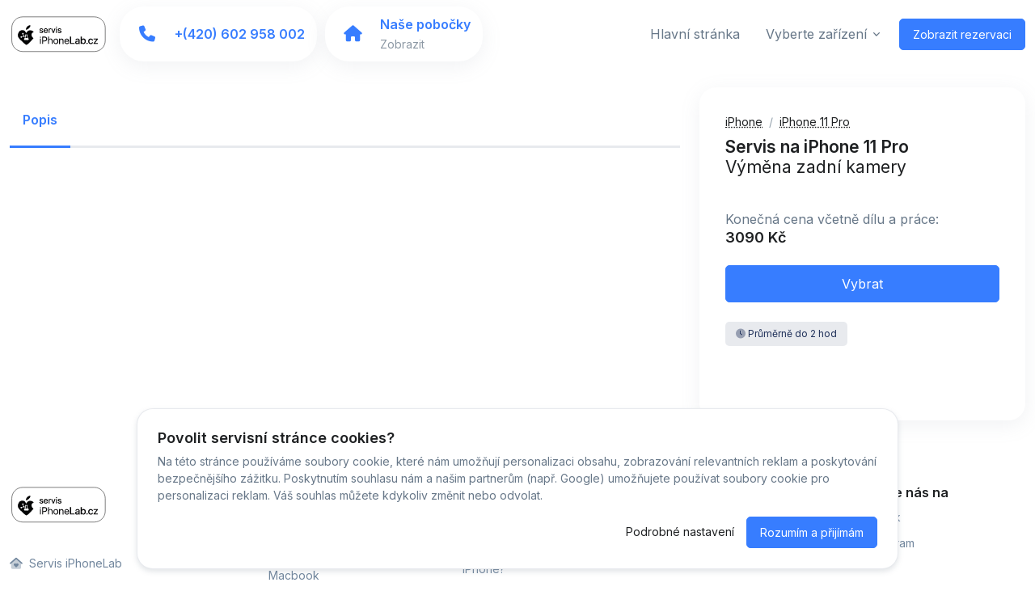

--- FILE ---
content_type: text/html; charset=UTF-8
request_url: https://servis.iplab.cz/iphone-11-pro-vymena-zadni-kamery/
body_size: 9924
content:
<!doctype html>
<html lang="cs">
<head>
    <meta charset="utf-8">
    <meta name="viewport" content="width=device-width, initial-scale=1, shrink-to-fit=no">
    <title>
        Výměna zadní kamery - Servis na iPhone 11 Pro - Servis iPhoneLab    </title>
    <meta name="description" content="">
    <meta property="og:title" content="Výměna zadní kamery - Servis na iPhone 11 Pro - Servis iPhoneLab" />
    <meta property="og:description" content="" />
    <meta property="og:image" content="" />
    <meta property="og:alt" content="Výměna zadní kamery - Servis na iPhone 11 Pro - Servis iPhoneLab" />
    <meta property="og:locale" content="cs_CZ">
    <meta property="og:image:alt" content="Výměna zadní kamery - Servis na iPhone 11 Pro - Servis iPhoneLab" />
    <meta property="og:image:type" content="image/png" />
    <meta property="og:type" content="website" />
    <link rel="ai-plugin" href="/.well-known/ai-plugin.json">
    <meta property="og:url" content="https://servis.iplab.cz/iphone-11-pro-vymena-zadni-kamery/" />
    <link rel="shortcut icon" href="" type="image/x-icon" />
    <link rel="apple-touch-icon" sizes="180x180" href="">
    <link rel="apple-touch-icon" sizes="152x152" href="">
    <link rel="apple-touch-icon" sizes="144x144" href="">
    <link rel="apple-touch-icon" sizes="120x120" href="">
    <link rel="apple-touch-icon" sizes="114x114" href="">
    <link rel="apple-touch-icon" sizes="76x76" href="">
    <link rel="apple-touch-icon" sizes="72x72" href="">
    <link rel="apple-touch-icon" sizes="60x60" href="">
    <link rel="apple-touch-icon" sizes="57x57" href="">
    <script src="https://ajax.googleapis.com/ajax/libs/jquery/3.6.0/jquery.min.js"></script>
    <link href="https://fonts.googleapis.com/css2?family=Inter:wght@400;600&display=swap" rel="stylesheet">
    <script src="https://kit.fontawesome.com/c68909029c.js" crossorigin="anonymous"></script>
    <link rel="stylesheet" href="https://cdn.myrepair.app/css/p-web.css">
    <link rel="stylesheet" href="https://topfitness.fitpay.cz/akce/assets/vendor/tom-select/dist/css/tom-select.bootstrap5.css">
    <link rel="stylesheet" href="https://topfitness.fitpay.cz/akce/assets/vendor/hs-mega-menu/dist/hs-mega-menu.min.css">
    <script src="/cdn/scripts.js"></script>
    <style>
        .card-body-height{
height: 21.25rem;
overflow: hidden;
overflow-y: auto;

        }
    </style>
    <script type="application/ld+json">
{
  "@context": "https://schema.org",
  "@type": "WebSite",
  "name": "Servis iPhoneLab",
  "url": "https://servis.iplab.cz",
  "inLanguage": "cs"
}
</script>
    <script>
        window.dataLayer = window.dataLayer || [];
        window.dataLayer.push({"userId":12345,"warehouses":[{"id":"1","publicName":"Servis iPhoneLab Futurum","ulice":"Novinářská","cisloPopisne":"3178/6a","mesto":"Ostrava","psc":"702 00","zeme":"cz","lat":"49.8316915","lng":"18.2640929"}]});
    </script>
    <style>
        .js-mega-menu-a {
            position: relative;
            z-index: 1000;
        }
    </style>
    <style>
        .btn-primary {
                            background-color: #!important;
                                            border-color: #!important;
                                            color: #!important;
                        }

        .btn-primary:hover {
                            background-color: #!important;
                                            border-color: #!important;
                                            color: #!important;
                        }

        .btn-soft-primary {
                            background-color: #!important;
                                            border-color: #!important;
                                            color: #!important;
                        }

        .btn-soft-primary:hover {
                            background-color: #!important;
                                            border-color: #!important;
                                            color: #!important;
                        }

        a {
                            color: #!important;
                        }

        .text-primary {
                            color: #!important;
                        }
    </style>
                    <script>
            ! function(f,b,e,v,n,t,s) {
                if(f.fbq) return;
                n = f.fbq = function() {
                    n.callMethod ? n.callMethod.apply(n,arguments) : n.queue.push(arguments)
                };
                if(!f._fbq) f._fbq = n;
                n.push = n;
                n.loaded = !0;
                n.version = '2.0';
                n.queue = [];
                t = b.createElement(e);
                t.async = !0;
                t.src = v;
                s = b.getElementsByTagName(e)[0];
                s.parentNode.insertBefore(t,s)
            }(window,document,'script','https://connect.facebook.net/en_US/fbevents.js');
            fbq('init','1437683693549898');

                   
        </script>
        <noscript><img height="1" width="1" style="displaygetValueOfOrder:none" src="https://www.facebook.com/tr?id=1437683693549898&ev=PageView&noscript=1" /></noscript>
                <script async src="https://www.googletagmanager.com/gtag/js?id=G-0CY4X64973"></script>
        <script>
            window.dataLayer = window.dataLayer || [];

            function gtag() {
                dataLayer.push(arguments);
            }
            gtag('js',new Date());
            gtag('config','G-0CY4X64973');
        </script>
                <script async src="https://www.googletagmanager.com/gtag/js?id=AW-11263108930"></script>
        <script>
            window.dataLayer = window.dataLayer || [];

            function gtag() {
                dataLayer.push(arguments);
            }
            gtag('js',new Date());
            gtag('config','AW-11263108930');
        </script>
    </head>
<section id="header">
    <header id="header" class="navbar navbar-expand-lg navbar-end navbar-light bg-white">
        <!-- <div class="container header-bar">
            <small id="mra-infoHeader">
                <a href="https://servis.iplab.cz"><img class="avatar-img" src="https://cdn.apark.cz/iplab/BIG-01/e1a238160096c4130a848de17ac1878613fec93d.png" width="22px" alt="icon"></a> Servis iPhoneLab Futurum - Najdete nás na: Novinářská 3178/6a, Ostrava  🤩
            </small>
            <small style="--bs-body-line-height:1;display:block">
                <a href="tel:602958002"> <i class="fa-solid fa-phone"></i>
                    602 958 002                </a> | <a href="mailto:futurum@iphonelab.cz">
                    futurum@iphonelab.cz                </a>
            </small>
            <hr>

        </div> -->
                <div class="container">
            <nav class="js-mega-menu navbar-nav-wrap">
                <a class="navbar-brand" href="https://servis.iplab.cz" aria-label="Servis iPhoneLab">
                    <img class="navbar-brand-logo" src="https://cdn.myrepair.app/clients/iphonelab/img/UIEBX2XB59BG-cd7ad658bdfea9e21e4ab10566e0e9d46891a5f2-4.svg" alt="Logo - Servis iPhoneLab">
                </a>
                <a class="btn btn-outline-secondary btn-sm mobile-true" style="margin-left:auto" href="https://servis.iplab.cz/rezervace/"><i
                        class="fa-solid fa-basket-shopping-simple"></i></a>
                <button class="navbar-toggler" type="button" data-bs-toggle="collapse" data-bs-target="#navMobile" aria-controls="navMobile" aria-expanded="false" aria-label="Toggle navigation"
                    style="margin-left: 10px">
                    <span class="navbar-toggler-default"><i class="fa-solid fa-bars"></i></span>
                    <span class="navbar-toggler-toggled"><i class="fa-solid fa-x"></i></span>
                </button>
                <div class="mobile-false">
                    <div class="card d-flex align-items-center mobile-false" style="border-radius: 30px; display: flex !important;">
                        <a href="tel:602958002" class="d-flex align-items-center text-decoration-none animate-shake navbar-stuck-hide" style="text-decoration: none;">
                            <div class="btn btn-icon btn-lg fs-lg text-primary bg-body-secondary bg-opacity-75 rounded-circle">
                                <i class="fa-solid fa-phone"></i>
                            </div>
                            <div class="text-nowrap" style="padding-right:15px">
                                <div class="mb-0 fw-bold">
                                    +(420)                                    602 958 002                                </div>
                                <small class="fw-medium mt-0 text-muted">
                                                                    </small>
                            </div>
                        </a>
                    </div>
                </div>
                <div class="mobile-false helpClass_nav_ourWarehouses">
                    <div class="card d-flex align-items-center mobile-false" style="border-radius: 30px; display: flex !important;margin-left:10px">
                        <a href="https://servis.iplab.cz/pobocky/" class="d-flex align-items-center text-decoration-none animate-shake navbar-stuck-hide" style="text-decoration: none;">
                            <div class="btn btn-icon btn-lg fs-lg text-primary bg-body-secondary bg-opacity-75 rounded-circle">
                                <i class="fa-solid fa-house"></i>
                            </div>
                            <div class="text-nowrap" style="padding-right:15px">
                                <div class="mb-0 fw-bold"> Naše pobočky </div>
                                <small class="fw-medium mt-0 text-muted"> Zobrazit </small>
                            </div>
                        </a>
                    </div>
                </div>
                <div class="collapse navbar-collapse" id="navMobile">
                    <ul class="navbar-nav">
                        <li class="nav-item" itemscope="itemscope" itemtype="https://www.schema.org/SiteNavigationElement">
                            <a class="nav-link" href="https://servis.iplab.cz">Hlavní stránka</a>
                        </li>
                        <li class="hs-has-sub-menu nav-item" itemscope="itemscope" itemtype="https://www.schema.org/SiteNavigationElement">
                            <a id="listingsDropdown" class="hs-mega-menu-invoker nav-link dropdown-toggle " href="#" role="button" data-bs-toggle="dropdown" aria-expanded="false">Vyberte zařízení</a>
                            <div class="hs-sub-menu dropdown-menu" aria-labelledby="listingsDropdown">
                                <a class="dropdown-item" href="https://servis.iplab.cz/zarizeni/iphone">iPhone</a><a class="dropdown-item" href="https://servis.iplab.cz/zarizeni/ipad">iPad</a><a class="dropdown-item" href="https://servis.iplab.cz/zarizeni/macbook">Macbook</a><a class="dropdown-item" href="https://servis.iplab.cz/zarizeni/apple-watch">Apple Watch</a><a class="dropdown-item" href="https://servis.iplab.cz/zarizeni/sluzby">Služby</a><a class="dropdown-item" href="https://servis.iplab.cz/zarizeni/prislusenstvi">Příslušenství</a>                            </div>
                        </li>
                        <li class="nav-item" style="z-index:1!important">
                            <a class="btn btn-primary btn-sm btn-transition" style="z-index:1!important" href="https://servis.iplab.cz/rezervace/"> <i class="bi-basket"></i> Zobrazit rezervaci
                            </a>
                        </li>
                    </ul>
                </div>
            </nav>
        </div>
    </header>
</section><div class="container container-xxl mt-4">
  <div class="row">
    <div class="mobile-true">
            <div class="card-body mobile-padding">
    <nav aria-label="breadcrumb ">
        <ol class="breadcrumb mb-0" style="font-size: 14px" itemscope itemtype="https://schema.org/BreadcrumbList">
            <li itemprop="itemListElement" itemscope  itemtype="https://schema.org/ListItem" class="breadcrumb-item"><a itemprop="item"  class="text-dark" style="cursor:pointer" href="/zarizeni/iphone"><abbr title="iPhone" itemprop="name" style="cursor:pointer">iPhone</abbr></a><meta itemprop="position" content="1" /></li><li itemprop="itemListElement" itemscope  itemtype="https://schema.org/ListItem" class="breadcrumb-item " aria-current="page"><a itemprop="item"  class="text-dark" style="cursor:pointer" href="/zarizeni/iphone-11-pro"><abbr itemprop="name" title="iPhone 11 Pro" style="cursor:pointer">iPhone 11 Pro</abbr></a><meta itemprop="position" content="2" /></li>        </ol>
    </nav>
    <div class="mt-2 mb-4">
        <div class="p-detail" itemscope itemtype="https://schema.org/Product">
            <h1 class="h3">
                                <b>
                    Servis na iPhone 11 Pro                </b>
                <br>
                <span style="font-weight:normal">
                    Výměna zadní kamery                </span>
                            </h1>
                                    <div class="d-flex gap-1" style="font-size:13px">
                            </div>
            <div class="mt-2 mb-4">
                                <div class="mt-5 mb-4">
                                            <span class="d-block mb-0" id="priceInfo">Konečná cena včetně dílu a práce:</span>
                                                            <div class="d-flex align-items-center">
                        <span class="h4 mb-0" id="price">
                                                        3090 Kč
                                                    </span>
                    </div>
                </div>
                <div class="d-grid mb-4">
                                            <button type="button" class="btn btn-primary btn-transition" id="bs-287" onclick="add(287,1,2)">Vybrat</button>
                        <button type="button" class="btn btn-danger btn-transition" id="bd-287" onclick="remove(287)" style="display: none">Odebrat</button>
                                    </div>
            </div>
            <!-- End Media -->
            <!-- End Col -->
        </div>
        <!-- Media -->
        <!-- <div class="d-flex align-items-center mb-3" id="">
            <div class="flex-shrink-0">
                <div class="svg-icon svg-icon-sm text-primary">
                    <svg width="24" height="24" viewBox="0 0 24 24" fill="none" xmlns="http://www.w3.org/2000/svg">
                        <path fill-rule="evenodd" clip-rule="evenodd" d="M22.1671 18.1421C22.4827 18.4577 23.0222 18.2331 23.0206 17.7868L23.0039 13.1053V5.52632C23.0039 4.13107 21.8729 3 20.4776 3H8.68815C7.2929 3 6.16183 4.13107 6.16183 5.52632V9H13C14.6568 9 16 10.3431 16 12V15.6316H19.6565L22.1671 18.1421Z" fill="#035A4B"></path>
                        <path opacity="0.3" fill-rule="evenodd" clip-rule="evenodd" d="M1.98508 18V13C1.98508 11.8954 2.88051 11 3.98508 11H11.9851C13.0896 11 13.9851 11.8954 13.9851 13V18C13.9851 19.1046 13.0896 20 11.9851 20H4.10081L2.85695 21.1905C2.53895 21.4949 2.01123 21.2695 2.01123 20.8293V18.3243C1.99402 18.2187 1.98508 18.1104 1.98508 18ZM5.99999 14.5C5.99999 14.2239 6.22385 14 6.49999 14H11.5C11.7761 14 12 14.2239 12 14.5C12 14.7761 11.7761 15 11.5 15H6.49999C6.22385 15 5.99999 14.7761 5.99999 14.5ZM9.49999 16C9.22385 16 8.99999 16.2239 8.99999 16.5C8.99999 16.7761 9.22385 17 9.49999 17H11.5C11.7761 17 12 16.7761 12 16.5C12 16.2239 11.7761 16 11.5 16H9.49999Z" fill="#035A4B"></path>
                    </svg>
                </div>
            </div>
            <div class="flex-grow-1 ms-2">
                <span class="small me-1">Potřebujete pomoci?</span>
                <a class="link small" onclick="smartsupp('chat:open'); return false;">Napište nám na chatu</a>
            </div>
        </div> -->
        <button type="button" class="btn btn-soft-dark btn-xs mb-1"><i class="fa-duotone fa-clock"></i>
            Průměrně do 2 hod         </button>
        <div class="mt-5">
            <!-- Card -->
            <div class="row">
                <div class="col-12">
                    <small class="min-t" style="font-size:12px;line-height: 1.6!important;display:block"></small>
                </div>
            </div>
            <!-- End Card -->
        </div>
        <!-- End Row -->
    </div>
</div>    </div>
    <div class="col-md-8 mb-9 mb-md-0">
                  <div class="js-nav-scroller hs-nav-scroller-horizontala mt-2 ">
        <!-- Nav -->
        <ul class="nav nav-tabs mb-4">
          <li class="nav-item">
            <a class="nav-link active" id="desc" href="#">Popis</a>
          </li>
        </ul>
        <!-- End Nav -->
      </div>
            <div id="stickyBlockEndPoint"></div>
    </div>
    <!-- End Col -->
    <div class="col-md-4 mobile-false">
      <div id="stickyBlockStartPoint">
        <div class="card js-sticky-block" style="border-radius: 1.3rem">
          <div class="card-body mobile-padding">
    <nav aria-label="breadcrumb ">
        <ol class="breadcrumb mb-0" style="font-size: 14px" itemscope itemtype="https://schema.org/BreadcrumbList">
            <li itemprop="itemListElement" itemscope  itemtype="https://schema.org/ListItem" class="breadcrumb-item"><a itemprop="item"  class="text-dark" style="cursor:pointer" href="/zarizeni/iphone"><abbr title="iPhone" itemprop="name" style="cursor:pointer">iPhone</abbr></a><meta itemprop="position" content="1" /></li><li itemprop="itemListElement" itemscope  itemtype="https://schema.org/ListItem" class="breadcrumb-item " aria-current="page"><a itemprop="item"  class="text-dark" style="cursor:pointer" href="/zarizeni/iphone-11-pro"><abbr itemprop="name" title="iPhone 11 Pro" style="cursor:pointer">iPhone 11 Pro</abbr></a><meta itemprop="position" content="2" /></li>        </ol>
    </nav>
    <div class="mt-2 mb-4">
        <div class="p-detail" itemscope itemtype="https://schema.org/Product">
            <h1 class="h3">
                                <b>
                    Servis na iPhone 11 Pro                </b>
                <br>
                <span style="font-weight:normal">
                    Výměna zadní kamery                </span>
                            </h1>
                                    <div class="d-flex gap-1" style="font-size:13px">
                            </div>
            <div class="mt-2 mb-4">
                                <div class="mt-5 mb-4">
                                            <span class="d-block mb-0" id="priceInfo">Konečná cena včetně dílu a práce:</span>
                                                            <div class="d-flex align-items-center">
                        <span class="h4 mb-0" id="price">
                                                        3090 Kč
                                                    </span>
                    </div>
                </div>
                <div class="d-grid mb-4">
                                            <button type="button" class="btn btn-primary btn-transition" id="bs-287" onclick="add(287,1,2)">Vybrat</button>
                        <button type="button" class="btn btn-danger btn-transition" id="bd-287" onclick="remove(287)" style="display: none">Odebrat</button>
                                    </div>
            </div>
            <!-- End Media -->
            <!-- End Col -->
        </div>
        <!-- Media -->
        <!-- <div class="d-flex align-items-center mb-3" id="">
            <div class="flex-shrink-0">
                <div class="svg-icon svg-icon-sm text-primary">
                    <svg width="24" height="24" viewBox="0 0 24 24" fill="none" xmlns="http://www.w3.org/2000/svg">
                        <path fill-rule="evenodd" clip-rule="evenodd" d="M22.1671 18.1421C22.4827 18.4577 23.0222 18.2331 23.0206 17.7868L23.0039 13.1053V5.52632C23.0039 4.13107 21.8729 3 20.4776 3H8.68815C7.2929 3 6.16183 4.13107 6.16183 5.52632V9H13C14.6568 9 16 10.3431 16 12V15.6316H19.6565L22.1671 18.1421Z" fill="#035A4B"></path>
                        <path opacity="0.3" fill-rule="evenodd" clip-rule="evenodd" d="M1.98508 18V13C1.98508 11.8954 2.88051 11 3.98508 11H11.9851C13.0896 11 13.9851 11.8954 13.9851 13V18C13.9851 19.1046 13.0896 20 11.9851 20H4.10081L2.85695 21.1905C2.53895 21.4949 2.01123 21.2695 2.01123 20.8293V18.3243C1.99402 18.2187 1.98508 18.1104 1.98508 18ZM5.99999 14.5C5.99999 14.2239 6.22385 14 6.49999 14H11.5C11.7761 14 12 14.2239 12 14.5C12 14.7761 11.7761 15 11.5 15H6.49999C6.22385 15 5.99999 14.7761 5.99999 14.5ZM9.49999 16C9.22385 16 8.99999 16.2239 8.99999 16.5C8.99999 16.7761 9.22385 17 9.49999 17H11.5C11.7761 17 12 16.7761 12 16.5C12 16.2239 11.7761 16 11.5 16H9.49999Z" fill="#035A4B"></path>
                    </svg>
                </div>
            </div>
            <div class="flex-grow-1 ms-2">
                <span class="small me-1">Potřebujete pomoci?</span>
                <a class="link small" onclick="smartsupp('chat:open'); return false;">Napište nám na chatu</a>
            </div>
        </div> -->
        <button type="button" class="btn btn-soft-dark btn-xs mb-1"><i class="fa-duotone fa-clock"></i>
            Průměrně do 2 hod         </button>
        <div class="mt-5">
            <!-- Card -->
            <div class="row">
                <div class="col-12">
                    <small class="min-t" style="font-size:12px;line-height: 1.6!important;display:block"></small>
                </div>
            </div>
            <!-- End Card -->
        </div>
        <!-- End Row -->
    </div>
</div>          <span itemscope itemtype="https://schema.org/Product">
            <meta itemprop="name" content="Servis na iPhone 11 Pro Výměna zadní kamery" />
            <meta itemprop="category" content="Servis &gt; iPhone &gt; iPhone 11 Pro " />
            <meta itemprop="url" content="/iphone-11-pro-vymena-zadni-kamery/">
            <meta itemprop="mainEntityOfPage" content="/iphone-11-pro-vymena-zadni-kamery">
            <meta itemprop="image" content="https://cloud.applypark.com/IMG/upload-01/1401f7fe8127858ce2d93158e15613aa3c2c81ff.png" />
            <meta itemprop="description" content="" />
            <meta itemprop="productID" content="287" />
            <meta itemprop="model" content="iPhone 11 Pro" />
            <meta itemprop="sku" content="DB-4WP-PKL-WNDI" />
            <meta itemprop="identifier" content="fd97ce70-de0e-47fc-aa87-94a7e7f13b94" />
            <span class="js-hidden" itemprop="manufacturer" itemscope itemtype="https://schema.org/Organization">
              <meta itemprop="name" content="Servis iPhoneLab" />
            </span>
            <span class="js-hidden" itemprop="brand" itemscope itemtype="https://schema.org/Brand">
              <meta itemprop="name" content="Servis iPhoneLab" />
            </span>
            <!-- <span itemprop="aggregateRating" itemscope itemtype="https://schema.org/AggregateRating">
              <meta itemprop="bestRating" content="5" />
              <meta itemprop="worstRating" content="1" />
              <meta itemprop="ratingValue" content="4.9" />
              <meta itemprop="ratingCount" content="5" />
            </span> -->
            <span itemprop="offers" itemscope="" itemtype="https://schema.org/Offer">
              <link itemprop="availability" href="https://schema.org/InStock">
              <meta itemprop="url" content="/iphone-11-pro-vymena-zadni-kamery">
              <meta itemprop="price" content="3090">
              <meta itemprop="priceCurrency" content="CZK">
              <link itemprop="itemCondition" href="https://schema.org/NewCondition">
            </span>
          </span>
        </div>
      </div>
    </div>
  </div>
</div>
</div>
</div>
<div id="cartModal" class="modal fade" tabindex="-1" role="dialog" aria-labelledby="cartModal" aria-hidden="true">
  <div class="modal-dialog modal-dialog-centered modal-xl" role="document" id="crossSellModalCOL">
    <div class="modal-content" style="border-radius: 1.3rem">
      <div id="load_data4"></div>
      <div id="load_data_message4"></div>
    </div>
  </div>
</div>
<div id="cookieConsent" class="container position-fixed bottom-0 start-0 end-0 zi-3" style="display: none;">
  <div class="alert alert-white w-lg-75 shadow-sm mx-auto" role="alert" style="border-radius: 20px; padding: 25px;">
    <h4 class="text-dark">Povolit servisní stránce cookies?</h4>
    <p class="small"> Na této stránce používáme soubory cookie, které nám umožňují personalizaci obsahu, zobrazování relevantních reklam a poskytování bezpečnějšího zážitku. Poskytnutím souhlasu nám a
      našim partnerům (např. Google) umožňujete používat soubory cookie pro personalizaci reklam. Váš souhlas můžete kdykoliv změnit nebo odvolat. </p>
    <div class="text-sm-end">
      <small class="text-dark" data-bs-toggle="modal" data-bs-target="#cookieSettingsModal">Podrobné nastavení</small>
      <button id="acceptAllCookies" class="btn btn-primary btn-sm" style="margin-left: 10px;">Rozumím a přijímám</button>
    </div>
  </div>
</div>

<div id="cookieSettingsModal" class="modal fade" tabindex="-1" aria-labelledby="cookieSettingsModalLabel" aria-hidden="true">
  <div class="modal-dialog modal-dialog-centered">
    <div class="modal-content">
      <div class="modal-header">
        <h4 class="modal-title" id="cookieSettingsModalLabel">Nastavení cookies</h4>
        <button type="button" class="btn-close" data-bs-dismiss="modal" aria-label="Zavřít"></button>
      </div>
      <div class="modal-body">
        <p class="small">Některé soubory cookie jsou nezbytné pro používání našich služeb. Tyto soubory cookie vám například umožňují bezpečné přihlášení, procházení našich stránek, umožňují vám
          přidávat položky do košíku, dokončit nákup, pomáhají nám udržovat váš účet v bezpečí a předcházet podvodům</p>
        <p class="small">Chcete-li pokračovat na <b class="text-black">
            public-vsh-001.myrepairapp.eu          </b>, zkontrolujte dostupné možnosti nastavení souborů cookie a před přijetím níže proveďte libovolné volitelné volby s kterými souhlasíte.</p>
        <div class="form-check" style="display:none">
          <input class="form-check-input" type="checkbox" id="functionalCookies" checked disabled>
          <label class="form-check-label" for="functionalCookies">Funkční cookies (vždy povoleny)</label>
        </div>
        <div class="form-check card">
          <div class="card-body">
            <input class="form-check-input" type="checkbox" id="personalizationCookies">
            <label class="form-check-label" for="personalizationCookies">
              <h5>Personalizace</h5><p>Cookies pro personalizaci, která nám umožňují upravovat obsah podle toho, co tě zajímá, a poskytnout ti plnohodnotný zážitek se všemi funkcemi.</p>
            </label>
          </div>
        </div>
        <div class="form-check card mt-2">
          <div class="card-body">
            <input class="form-check-input" type="checkbox" id="visitorStatistics">
            <label class="form-check-label" for="visitorStatistics">
              <h5>Analytické</h5>
              <p>Cookies které umožňují sledovat souhrnné informace o návštěvnosti stránek a využívání různých funkcí. To nám pomáhá
              public-vsh-001.myrepairapp.eu neustále vylepšovat a poskytnout bezpečnější zážitek z Vaší rezervace služby.</p>
            </label>
          </div>
        </div>
        <div class="form-check card mt-2">
          <div class="card-body">
            <input class="form-check-input" type="checkbox" id="advertisingCookies">
            <label class="form-check-label" for="advertisingCookies">
              <h5>Marketingové</h5><p>Cookies využívané reklamními a sociálními sítěmi pro úpravu zobrazovaných reklam tak, aby pro Vás byly zajímavé.</p>
            </label>
          </div>
        </div>
      </div>
      <div class="modal-footer">
        <button id="savePreferences" class="btn btn-primary btn-sm" data-bs-dismiss="modal">Uložit nastavení</button>
      </div>
    </div>
  </div>
</div>

<script>
  $(document).ready(function() {
    function generateUUID() {
      return 'xxxxxxxx-xxxx-4xxx-yxxx-xxxxxxxxxxxx'.replace(/[xy]/g,function(c) {
        const r = (Math.random() * 16) | 0,
          v = c === 'x' ? r : (r & 0x3) | 0x8;
        return v.toString(16);
      });
    }

    function getCookie(name) {
      const cookies = document.cookie.split('; ');
      for(let i = 0;i < cookies.length;i++) {
        const cookie = cookies[i].split('=');
        if(cookie[0] === name) return cookie[1];
      }
      return null;
    }

    function setCookie(name,value,days) {
      const date = new Date();
      date.setTime(date.getTime() + days * 24 * 60 * 60 * 1000);
      document.cookie = `${name}=${value}; expires=${date.toUTCString()}; path=/`;
    }

    function handleConsent(consent) {
      if(typeof gtag === 'function') {
        gtag('consent','update',{
          analytics_storage: consent.includes('visitorStatistics') ? 'granted' : 'denied',
          ad_storage: consent.includes('advertisingCookies') ? 'granted' : 'denied',
          ad_personalization: consent.includes('personalizationCookies') ? 'granted' : 'denied',
          ad_user_data: 'granted'
        });
      }

      if(typeof fbq === 'function') {
        if(consent.includes('advertisingCookies') || consent.includes('personalizationCookies')) {
          fbq('consent','grant');
          fbq('track','PageView');

        } else {
          fbq('consent','revoke');
          fbq('track','PageView');


        }
      }
    }

    function processCookieConsent(consents) {
      consents.push('functionalCookies');

      const cookieId = generateUUID();
      const consentData = {
        consent: consents.join(','),
        cookieId: cookieId,
      };

      setCookie('cookieConsent',JSON.stringify(consentData),365);
      handleConsent(consents);

      $('#cookieConsent').fadeOut();
    }

    const consentCookie = getCookie('cookieConsent');
    if(!consentCookie) {
      $('#cookieConsent').fadeIn();
    }

    $('#acceptAllCookies').on('click',function() {
      processCookieConsent(['visitorStatistics','advertisingCookies','personalizationCookies']);
    });

    $('#savePreferences').on('click',function() {
      const consents = [];
      if($('#visitorStatistics').is(':checked')) consents.push('visitorStatistics');
      if($('#advertisingCookies').is(':checked')) consents.push('advertisingCookies');
      if($('#personalizationCookies').is(':checked')) consents.push('personalizationCookies');
      processCookieConsent(consents);
    });
  });



</script>    <footer>
        <div class="container pb-1 pb-lg-7">
            <div class="row content-space-t-2">
                <div class="col-12 col-lg-3 mb-7 mb-lg-0">
                    <div class="mb-5">
                        <a class="navbar-brand" href="https://servis.iplab.cz" aria-label="Servis iPhoneLab">
                            <img class="navbar-brand-logo" src="https://cdn.myrepair.app/clients/iphonelab/img/UIEBX2XB59BG-cd7ad658bdfea9e21e4ab10566e0e9d46891a5f2-4.svg" alt="Logo: Servis iPhoneLab">
                        </a>
                    </div>
                    <ul class="list-unstyled list-py-1">
                        <li><a class="link-sm link-secondary" href="#"><i class="fa-duotone fa-solid fa-house-heart me-1"></i>
                                Servis iPhoneLab                            </a> </li>
                        <li><a class="link-sm link-secondary" href="#"><i class="fa-regular fa-envelope me-1"></i>
                                futurum@iphonelab.cz                            </a></li>
                        <li><a class="link-sm link-secondary" href="tel:420602958002"><i class="fa-solid fa-phone me-1"></i>
                                +420 602 958 002                            </a></li>
                    </ul>
                </div>
                <div class="col-6 col-sm mb-7 mb-sm-0">
                    <h5 class="mb-1">
                        Co opravujeme                    </h5>
                    <ul class="list-unstyled list-py-1 mb-0">
                                                        <li>
                                                                                                                        <li>
                                                <a href="https://servis.iplab.cz/zarizeni/iphone" class="link-sm link-secondary">iPhone</a>                                            </li>
                                                                                    <li>
                                                <a href="https://servis.iplab.cz/zarizeni/ipad" class="link-sm link-secondary">iPad</a>                                            </li>
                                                                                    <li>
                                                <a href="https://servis.iplab.cz/zarizeni/macbook" class="link-sm link-secondary">Macbook</a>                                            </li>
                                                                                    <li>
                                                <a href="https://servis.iplab.cz/zarizeni/apple-watch" class="link-sm link-secondary">Apple Watch</a>                                            </li>
                                                                                    <li>
                                                <a href="https://servis.iplab.cz/zarizeni/sluzby" class="link-sm link-secondary">Služby</a>                                            </li>
                                                                                    <li>
                                                <a href="https://servis.iplab.cz/zarizeni/prislusenstvi" class="link-sm link-secondary">Příslušenství</a>                                            </li>
                                                                        </li>
                                                    </ul>
                </div>
                <div class="col-6 col-sm mb-7 mb-sm-0">
                    <h5 class="mb-1">
                        Nejnovější články                    </h5>
                    <ul class="list-unstyled list-py-1 mb-0">
                                                        <li>
                                                                                <li>
                                                <a href="https://servis.iplab.cz/vyzvednuti-kuryrem" class="link-sm link-secondary">Vyzvednutí kurýrem</a>                                            </li>
                                                                                    <li>
                                                <a href="https://servis.iplab.cz/praskly-dislej-na-iphone" class="link-sm link-secondary">Jaký vybrat nový displej na iPhone?</a>                                            </li>
                                                                                    <li>
                                                <a href="https://servis.iplab.cz/vymena-baterie-na-iphone" class="link-sm link-secondary">Kdy přijít s iPhonem na výměnu baterie?</a>                                            </li>
                                                                        </li>
                                                    </ul>
                </div>
                <div class="col-6 col-sm mb-7 mb-sm-0">
                    <h5 class="mb-1">
                        Kontakty                    </h5>
                    <ul class="list-unstyled list-py-1 mb-0">
                                                        <li>
                                    <a href="" class="link-sm link-secondary">Kde nás najdete?</a>                                </li>
                                                    </ul>
                </div>
                <div class="col-6 col-sm">
                    <h5 class="mb-1">
                        Sledujte nás na                    </h5>
                    <ul class="list-unstyled list-py-1 mb-0">
                                                        <li>
                                    <a href="https://www.tiktok.com/@iphonelab_cz" class="link-sm link-secondary"><i class='fa-brands fa-tiktok'></i> TikTok</a>                                </li>
                                                                <li>
                                    <a href="https://www.instagram.com/iphonelabcz/" class="link-sm link-secondary"><i class='fa-brands fa-instagram'></I> Instagram</a>                                </li>
                                                    </ul>
                </div>
            </div>
            <div class="border-top my-7"></div>
            <div class="row mb-7">
                <div class="col-sm mb-3 mb-sm-0">
                    <ul class="list-inline list-separator mb-0">
                        <li class="list-inline-item">
                            <a class="text-body link-sm" target="_blank" href="https://files.myrepair.app/public/clients/iphonelab/files/f9672f3680e6-WAGNER-CZ-251006001.pdf"><span class="badge bg-soft-secondary text-secondary">PDF</span> Obchodní podmínky</a>
                        </li>
                        <li class="list-inline-item our-warehouses">
                            <a class="text-body link-sm" href="https://servis.iplab.cz/pobocky/"><i class="fa-solid fa-house"></i> Naše pobočky</a>
                        </li>
                        <li class="list-inline-item">
                            <a class="text-body link-sm" href="https://tracking.myrepair.app"><i class="fa-solid fa-circle"></i> Sledování stavu zakázky</a>
                        </li>
                    </ul>
                </div>
                <div class="col-sm-auto">
                    <ul class="list-inline mb-0">
                                                    <li class="list-inline-item">
                                <a class="btn btn-soft-secondary btn-xs btn-icon" href="https://www.facebook.com/IPhonelabcz/">
                                    <i class="fa-brands fa-facebook"></i>
                                </a>
                            </li>
                                                                            <li class="list-inline-item">
                                <a class="btn btn-soft-secondary btn-xs btn-icon" href="https://www.instagram.com/iphonelabcz/">
                                    <i class="fa-brands fa-instagram"></i> </a>
                            </li>
                                                                                                <li class="list-inline-item">
                            <div class="btn-group">
                                <button type="button" class="btn btn-soft-secondary btn-xs dropdown-toggle" id="footerLightSelectLanguage" data-bs-toggle="dropdown" aria-expanded="false"
                                    data-bs-dropdown-animation>
                                    <span class="d-flex align-items-center">
                                        <img class="avatar avatar-xss avatar-circle me-2" src="https://topfitness.fitpay.cz/akce/assets/vendor/flag-icon-css/flags/1x1/cz.svg" alt="Image description"
                                            width="16" />
                                        <span>Čeština</span>
                                    </span>
                                </button>
                                <div class="dropdown-menu" aria-labelledby="footerLightSelectLanguage">
                                    <a class="dropdown-item d-flex align-items-center active" href="#">
                                        <img class="avatar avatar-xss avatar-circle me-2" src="https://topfitness.fitpay.cz/akce/assets/vendor/flag-icon-css/flags/1x1/cz.svg" alt="Image description"
                                            width="16" />
                                        <span>Čeština</span>
                                    </a>
                                </div>
                            </div>
                        </li>
                    </ul>
                </div>
            </div>
            <div class="w-md-85 text-lg-center mx-lg-auto">
                <p class="text-muted small">©
                    Servis iPhoneLab -
                    2025 - Všechny práva vyhrazena. - <a onclick="$('#cookieConsent').fadeIn();">Změnit preference cookies</a> <br>Běžíme na <a class="text-secondary"
                        href="https://myrepair.app/cs/?utm_source=servis.iplab.cz&amp;utm_medium=link&amp;utm_campaign=create_by_myrepair" target="_blank"><img
                            src="https://cdn.apark.cz/storage/big-01/f20b30321a74cf4c23ca1fb8962c54d4fc97d342.svg" width="60px" alt="Logo MyRepair.app"> MyRepair.app</a>
                </p>
            </div>
        </div>
    </footer>
    <script src="/cdn/hs-form-search.js"></script>
<script src="/cdn/theme.min.js?"></script>
<script type="text/javascript">
    function open_modal(uuid) {
        $('#load_data3').html("");
        $('#load_data_message3').html('<div class="spinner-border text-primary" role="status"><span class="visually-hidden"></span></div>');
        $.ajax({
            url: "dyn_detail.php",
            method: "GET",
            data: {
                uuid: uuid
            },
            cache: false,
            success: function(data) {
                $('#load_data3').append(data);
                if(data == '') {
                    $('#load_data_message3').html("");
                    action = 'active';
                } else {
                    $('#load_data_message3').html("");
                    action = "inactive";
                }
            }
        });
    }
</script>
<script>
    (function() {
        new HSHeader('#header').init()
        new HSMegaMenu('.js-mega-menu',{
            desktop: {
                position: 'left'
            }
        })
        new HSMegaMenu('.js-mega-menu-a',{
            desktop: {
                position: 'right'
            }
        })
        HSBsValidation.init('.js-validate',{
            onSubmit: data => {
                data.event.preventDefault()
                alert('Submited')
            }
        })
        HSCore.components.HSTomSelect.init('.js-select');
        HSBsDropdown.init()

    })()
</script>
<script>
    document.addEventListener('DOMContentLoaded',() => {
        const input = document.querySelector('.js-form-search');
        const menu = document.getElementById('dropMenuEg');
        const clearIcon = document.getElementById('clearIconMenuEg');
        const defaultIcon = document.getElementById('defaultIconMenuEg');
        const btn = input.closest('.input-group').querySelector('button');

        function openMenu() {
            if(!menu) return;
            menu.classList.add('show'); // Bootstrap dropdown používá .show
        }
        function closeMenu() {
            if(!menu) return;
            menu.classList.remove('show');
        }
        function updateIcons() {
            const hasValue = input.value.trim().length > 0;
            if(clearIcon) clearIcon.style.display = hasValue ? 'inline-block' : 'none';
            if(defaultIcon) defaultIcon.style.display = hasValue ? 'none' : 'inline-block';
        }

        input.addEventListener('focus',() => {openMenu(); updateIcons();});
        input.addEventListener('input',() => {openMenu(); updateIcons();});

        // Clear button
        if(btn) {
            btn.addEventListener('click',() => {
                input.value = '';
                updateIcons();
                input.focus();
                openMenu();
            });
        }

        // Klik mimo → zavřít
        document.addEventListener('click',(e) => {
            if(!menu) return;
            if(!menu.contains(e.target) && !input.contains(e.target) && e.target !== btn) {
                closeMenu();
            }
        });

        // ESC zavře
        input.addEventListener('keydown',(e) => {
            if(e.key === 'Escape') {
                closeMenu();
                input.blur();
            }
        });

        // Init ikon
        updateIcons();
    });


    function myrepairSearch(search) {
        $('#smartSearch_m').html(
            '<div class="spinner-border spinner-border-sm text-primary" role="status"><span class="visually-hidden"></span></div>'
        );
        $.ajax({
            type: 'GET',
            crossOrigin: true,
            url: 'https://servis.iplab.cz/ajax/search',
            data: {
                search: search
            },
            success: function(html) {
                $('#myrepairSmartSearch_m').hide();
                $('#myrepairSmartSearch').html(html);
            }
        });
    }
</script>


--- FILE ---
content_type: text/css
request_url: https://cdn.myrepair.app/css/p-web.css
body_size: 61533
content:
 :root {--bs-blue: #377dff;--bs-indigo: #6610f2;--bs-purple: #6f42c1;--bs-pink: #d63384;--bs-red: #ed4c78;--bs-orange: #fd7e14;--bs-yellow: #f5ca99;--bs-green: #198754;--bs-teal: #00c9a7;--bs-cyan: #09a5be;--bs-white: #fff;--bs-gray: #8c98a4;--bs-gray-dark: #71869d;--bs-gray-100: #f7faff;--bs-gray-200: #f8fafd;--bs-gray-300: #e7eaf3;--bs-gray-400: #bdc5d1;--bs-gray-500: #97a4af;--bs-gray-600: #8c98a4;--bs-gray-700: #677788;--bs-gray-800: #71869d;--bs-gray-900: #1e2022;--bs-primary: #377dff;--bs-secondary: #71869d;--bs-success: #00c9a7;--bs-info: #09a5be;--bs-warning: #f5ca99;--bs-danger: #ed4c78;--bs-light: #f7faff;--bs-dark: #21325b;--bs-primary-rgb: 55, 125, 255;--bs-secondary-rgb: 113, 134, 157;--bs-success-rgb: 0, 201, 167;--bs-info-rgb: 9, 165, 190;--bs-warning-rgb: 245, 202, 153;--bs-danger-rgb: 237, 76, 120;--bs-light-rgb: 247, 250, 255;--bs-dark-rgb: 33, 50, 91;--bs-white-rgb: 255, 255, 255;--bs-black-rgb: 0, 0, 0;--bs-body-rgb: 103, 119, 136;--bs-font-sans-serif: system-ui, -apple-system, "Segoe UI", Roboto, "Helvetica Neue", Arial, "Noto Sans", "Liberation Sans", sans-serif, "Apple Color Emoji", "Segoe UI Emoji", "Segoe UI Symbol", "Noto Color Emoji";--bs-font-monospace: SFMono-Regular, Menlo, Monaco, Consolas, "Liberation Mono", "Courier New", monospace;--bs-gradient: linear-gradient(180deg, rgba(255, 255, 255, 0.15), rgba(255, 255, 255, 0));--bs-body-font-family: Inter, sans-serif;--bs-body-font-size: 1rem;--bs-body-font-weight: 400;--bs-body-line-height: 1.5;--bs-body-color: #677788;--bs-body-bg: #fff;}*, ::after, ::before {box-sizing: border-box;}body {margin: 0;font-family: var(--bs-body-font-family);font-size: var(--bs-body-font-size);font-weight: var(--bs-body-font-weight);line-height: var(--bs-body-line-height);color: var(--bs-body-color);text-align: var(--bs-body-text-align);background-color: var(--bs-body-bg);-webkit-text-size-adjust: 100%;-webkit-tap-highlight-color: transparent;}hr {margin: 1rem 0;color: rgba(33, 50, 91, 0.1);background-color: currentColor;border: 0;opacity: 1;}hr:not([size]) {height: 0.0625rem;}.h1, .h2, .h3, .h4, .h5, .h6, h1, h2, h3, h4, h5, h6 {margin-top: 0;margin-bottom: 0.5rem;font-weight: 600;line-height: 1.2;color: #1e2022;}.h1, h1 {font-size: calc(1.375rem + 1.5vw);}@media (min-width: 1200px) {.h1, h1 {font-size: 2.5rem;}}.h2, h2 {font-size: calc(1.3rem + 0.6vw);}@media (min-width: 1200px) {.h2, h2 {font-size: 1.75rem;}}.h3, h3 {font-size: calc(1.25625rem + 0.075vw);}@media (min-width: 1200px) {.h3, h3 {font-size: 1.3125rem;}}.h4, h4 {font-size: 1.125rem;}.h5, h5 {font-size: 1rem;}.h6, h6 {font-size: 0.875rem;}p {margin-top: 0;margin-bottom: 1rem;}abbr[data-bs-original-title], abbr[title] {-webkit-text-decoration: underline dotted;text-decoration: underline dotted;cursor: help;-webkit-text-decoration-skip-ink: none;text-decoration-skip-ink: none;}address {margin-bottom: 1rem;font-style: normal;line-height: inherit;}ol, ul {padding-left: 2rem;}dl, ol, ul {margin-top: 0;margin-bottom: 1rem;}ol ol, ol ul, ul ol, ul ul {margin-bottom: 0;}dt {font-weight: 700;}dd {margin-bottom: 0.5rem;margin-left: 0;}blockquote {margin: 0 0 1rem;}b, strong {font-weight: bolder;}.small, small {font-size: 0.875em;}.mark, mark {padding: 0.2em;background-color: #fcf8e3;}sub, sup {position: relative;font-size: 0.75em;line-height: 0;vertical-align: baseline;}sub {bottom: -0.25em;}sup {top: -0.5em;}a {color: #377dff;text-decoration: none;}a:hover {color: #1366ff;}a:not([href]):not([class]), a:not([href]):not([class]):hover {color: inherit;text-decoration: none;}code, kbd, pre, samp {font-family: var(--bs-font-monospace);font-size: 1em;direction: ltr;unicode-bidi: bidi-override;}pre {display: block;margin-top: 0;margin-bottom: 1rem;overflow: auto;font-size: 1em;}pre code {font-size: inherit;color: inherit;word-break: normal;}code {font-size: 1em;color: #d63384;word-wrap: break-word;}a > code {color: inherit;}kbd {padding: 0.2rem 0.4rem;font-size: 1em;color: #1e2022;background-color: #e7eaf3;border-radius: 0.3125rem;}kbd kbd {padding: 0;font-size: 1em;font-weight: 700;}figure {margin: 0 0 1rem;}img, svg {vertical-align: middle;}table {caption-side: bottom;border-collapse: collapse;}caption {padding-top: 0.75rem;padding-bottom: 0.75rem;color: #8c98a4;text-align: left;}th {font-weight: 400;text-align: inherit;text-align: -webkit-match-parent;}tbody, td, tfoot, th, thead, tr {border-color: inherit;border-style: solid;border-width: 0;}label {display: inline-block;}button {border-radius: 0;}button:focus:not(:focus-visible) {outline: 0;}button, input, optgroup, select, textarea {margin: 0;font-family: inherit;font-size: inherit;line-height: inherit;}button, select {text-transform: none;}[role="button"] {cursor: pointer;}select {word-wrap: normal;}select:disabled {opacity: 1;}[list]::-webkit-calendar-picker-indicator {display: none;}[type="button"], [type="reset"], [type="submit"], button {-webkit-appearance: button;}[type="button"]:not(:disabled), [type="reset"]:not(:disabled), [type="submit"]:not(:disabled), button:not(:disabled) {cursor: pointer;}::-moz-focus-inner {padding: 0;border-style: none;}textarea {resize: vertical;}fieldset {min-width: 0;padding: 0;margin: 0;border: 0;}legend {float: left;width: 100%;padding: 0;margin-bottom: 0.5rem;font-size: calc(1.275rem + 0.3vw);line-height: inherit;}@media (min-width: 1200px) {legend {font-size: 1.5rem;}}legend + * {clear: left;}::-webkit-datetime-edit-day-field, ::-webkit-datetime-edit-fields-wrapper, ::-webkit-datetime-edit-hour-field, ::-webkit-datetime-edit-minute, ::-webkit-datetime-edit-month-field, ::-webkit-datetime-edit-text, ::-webkit-datetime-edit-year-field {padding: 0;}::-webkit-inner-spin-button {height: auto;}[type="search"] {outline-offset: -2px;-webkit-appearance: textfield;}::-webkit-search-decoration {-webkit-appearance: none;}::-webkit-color-swatch-wrapper {padding: 0;}::file-selector-button {font: inherit;}::-webkit-file-upload-button {font: inherit;-webkit-appearance: button;}output {display: inline-block;}iframe {border: 0;}summary {display: list-item;cursor: pointer;}progress {vertical-align: baseline;}[hidden] {display: none !important;}.lead {font-size: calc(1.25625rem + 0.075vw);font-weight: 400;}@media (min-width: 1200px) {.lead {font-size: 1.3125rem;}}.display-1 {font-size: calc(1.625rem + 4.5vw);font-weight: 600;line-height: 1.2;}@media (min-width: 1200px) {.display-1 {font-size: 5rem;}}.display-2 {font-size: calc(1.575rem + 3.9vw);font-weight: 600;line-height: 1.2;}@media (min-width: 1200px) {.display-2 {font-size: 4.5rem;}}.display-3 {font-size: calc(1.525rem + 3.3vw);font-weight: 600;line-height: 1.2;}@media (min-width: 1200px) {.display-3 {font-size: 4rem;}}.display-4 {font-size: calc(1.475rem + 2.7vw);font-weight: 600;line-height: 1.2;}@media (min-width: 1200px) {.display-4 {font-size: 3.5rem;}}.display-5 {font-size: calc(1.425rem + 2.1vw);font-weight: 600;line-height: 1.2;}@media (min-width: 1200px) {.display-5 {font-size: 3rem;}}.display-6 {font-size: calc(1.375rem + 1.5vw);font-weight: 600;line-height: 1.2;}@media (min-width: 1200px) {.display-6 {font-size: 2.5rem;}}.list-unstyled {padding-left: 0;list-style: none;}.list-inline {padding-left: 0;list-style: none;}.list-inline-item {display: inline-block;}.list-inline-item:not(:last-child) {margin-right: 0.25rem;}.initialism {font-size: 0.875em;text-transform: uppercase;}.blockquote {margin-bottom: 0;font-size: 1.25rem;}.blockquote > :last-child {margin-bottom: 0;}.blockquote-footer {margin-top: 0;margin-bottom: 0;font-size: 1.25rem;color: #1e2022;}.blockquote-footer::before {content: "\2014\00A0";}.img-fluid {max-width: 100%;height: auto;}.img-thumbnail {padding: 0.25rem;background-color: #fff;border: 0.0625rem solid #e7eaf3;border-radius: 0.5rem;max-width: 100%;height: auto;}.figure {display: inline-block;}.figure-img {margin-bottom: 0.5rem;line-height: 1;}.figure-caption {font-size: 0.875em;color: #8c98a4;}.container, .container-fluid, .container-xxl {width: 100%;padding-right: var(--bs-gutter-x, 0.75rem);padding-left: var(--bs-gutter-x, 0.75rem);margin-right: auto;margin-left: auto;}@media (min-width: 1400px) {.container, .container-lg, .container-md, .container-sm, .container-xl, .container-xxl {max-width: 1140px;}}.row {--bs-gutter-x: 1.5rem;--bs-gutter-y: 0;display: -ms-flexbox;display: flex;-ms-flex-wrap: wrap;flex-wrap: wrap;margin-top: calc(var(--bs-gutter-y) * -1);margin-right: calc(var(--bs-gutter-x) * -0.5);margin-left: calc(var(--bs-gutter-x) * -0.5);}.row > * {-ms-flex-negative: 0;flex-shrink: 0;width: 100%;max-width: 100%;padding-right: calc(var(--bs-gutter-x) * 0.5);padding-left: calc(var(--bs-gutter-x) * 0.5);margin-top: var(--bs-gutter-y);}.col {-ms-flex: 1 0 0%;flex: 1 0 0%;}.row-cols-auto > * {-ms-flex: 0 0 auto;flex: 0 0 auto;width: auto;}.row-cols-1 > * {-ms-flex: 0 0 auto;flex: 0 0 auto;width: 100%;}.row-cols-2 > * {-ms-flex: 0 0 auto;flex: 0 0 auto;width: 50%;}.row-cols-3 > * {-ms-flex: 0 0 auto;flex: 0 0 auto;width: 33.33333%;}.row-cols-4 > * {-ms-flex: 0 0 auto;flex: 0 0 auto;width: 25%;}.row-cols-5 > * {-ms-flex: 0 0 auto;flex: 0 0 auto;width: 20%;}.row-cols-6 > * {-ms-flex: 0 0 auto;flex: 0 0 auto;width: 16.66667%;}.col-auto {-ms-flex: 0 0 auto;flex: 0 0 auto;width: auto;}.col-1 {-ms-flex: 0 0 auto;flex: 0 0 auto;width: 8.33333%;}.col-2 {-ms-flex: 0 0 auto;flex: 0 0 auto;width: 16.66667%;}.col-3 {-ms-flex: 0 0 auto;flex: 0 0 auto;width: 25%;}.col-4 {-ms-flex: 0 0 auto;flex: 0 0 auto;width: 33.33333%;}.col-5 {-ms-flex: 0 0 auto;flex: 0 0 auto;width: 41.66667%;}.col-6 {-ms-flex: 0 0 auto;flex: 0 0 auto;width: 50%;}.col-7 {-ms-flex: 0 0 auto;flex: 0 0 auto;width: 58.33333%;}.col-8 {-ms-flex: 0 0 auto;flex: 0 0 auto;width: 66.66667%;}.col-9 {-ms-flex: 0 0 auto;flex: 0 0 auto;width: 75%;}.col-10 {-ms-flex: 0 0 auto;flex: 0 0 auto;width: 83.33333%;}.col-11 {-ms-flex: 0 0 auto;flex: 0 0 auto;width: 91.66667%;}.col-12 {-ms-flex: 0 0 auto;flex: 0 0 auto;width: 100%;}.offset-1 {margin-left: 8.33333%;}.offset-2 {margin-left: 16.66667%;}.offset-3 {margin-left: 25%;}.offset-4 {margin-left: 33.33333%;}.offset-5 {margin-left: 41.66667%;}.offset-6 {margin-left: 50%;}.offset-7 {margin-left: 58.33333%;}.offset-8 {margin-left: 66.66667%;}.offset-9 {margin-left: 75%;}.offset-10 {margin-left: 83.33333%;}.offset-11 {margin-left: 91.66667%;}.g-0, .gx-0 {--bs-gutter-x: 0;}.g-0, .gy-0 {--bs-gutter-y: 0;}.g-1, .gx-1 {--bs-gutter-x: 0.25rem;}.g-1, .gy-1 {--bs-gutter-y: 0.25rem;}.g-2, .gx-2 {--bs-gutter-x: 0.5rem;}.g-2, .gy-2 {--bs-gutter-y: 0.5rem;}.g-3, .gx-3 {--bs-gutter-x: 1rem;}.g-3, .gy-3 {--bs-gutter-y: 1rem;}.g-4, .gx-4 {--bs-gutter-x: 1.5rem;}.g-4, .gy-4 {--bs-gutter-y: 1.5rem;}.g-5, .gx-5 {--bs-gutter-x: 2rem;}.g-5, .gy-5 {--bs-gutter-y: 2rem;}.g-6, .gx-6 {--bs-gutter-x: 2.5rem;}.g-6, .gy-6 {--bs-gutter-y: 2.5rem;}.g-7, .gx-7 {--bs-gutter-x: 3rem;}.g-7, .gy-7 {--bs-gutter-y: 3rem;}.g-8, .gx-8 {--bs-gutter-x: 3.5rem;}.g-8, .gy-8 {--bs-gutter-y: 3.5rem;}.g-9, .gx-9 {--bs-gutter-x: 4rem;}.g-9, .gy-9 {--bs-gutter-y: 4rem;}.g-10, .gx-10 {--bs-gutter-x: 4.5rem;}.g-10, .gy-10 {--bs-gutter-y: 4.5rem;}@media (min-width: 576px) {.col-sm {-ms-flex: 1 0 0%;flex: 1 0 0%;}.row-cols-sm-auto > * {-ms-flex: 0 0 auto;flex: 0 0 auto;width: auto;}.row-cols-sm-1 > * {-ms-flex: 0 0 auto;flex: 0 0 auto;width: 100%;}.row-cols-sm-2 > * {-ms-flex: 0 0 auto;flex: 0 0 auto;width: 50%;}.row-cols-sm-3 > * {-ms-flex: 0 0 auto;flex: 0 0 auto;width: 33.33333%;}.row-cols-sm-4 > * {-ms-flex: 0 0 auto;flex: 0 0 auto;width: 25%;}.row-cols-sm-5 > * {-ms-flex: 0 0 auto;flex: 0 0 auto;width: 20%;}.row-cols-sm-6 > * {-ms-flex: 0 0 auto;flex: 0 0 auto;width: 16.66667%;}.col-sm-auto {-ms-flex: 0 0 auto;flex: 0 0 auto;width: auto;}.col-sm-1 {-ms-flex: 0 0 auto;flex: 0 0 auto;width: 8.33333%;}.col-sm-2 {-ms-flex: 0 0 auto;flex: 0 0 auto;width: 16.66667%;}.col-sm-3 {-ms-flex: 0 0 auto;flex: 0 0 auto;width: 25%;}.col-sm-4 {-ms-flex: 0 0 auto;flex: 0 0 auto;width: 33.33333%;}.col-sm-5 {-ms-flex: 0 0 auto;flex: 0 0 auto;width: 41.66667%;}.col-sm-6 {-ms-flex: 0 0 auto;flex: 0 0 auto;width: 50%;}.col-sm-7 {-ms-flex: 0 0 auto;flex: 0 0 auto;width: 58.33333%;}.col-sm-8 {-ms-flex: 0 0 auto;flex: 0 0 auto;width: 66.66667%;}.col-sm-9 {-ms-flex: 0 0 auto;flex: 0 0 auto;width: 75%;}.col-sm-10 {-ms-flex: 0 0 auto;flex: 0 0 auto;width: 83.33333%;}.col-sm-11 {-ms-flex: 0 0 auto;flex: 0 0 auto;width: 91.66667%;}.col-sm-12 {-ms-flex: 0 0 auto;flex: 0 0 auto;width: 100%;}.offset-sm-0 {margin-left: 0;}.offset-sm-1 {margin-left: 8.33333%;}.offset-sm-2 {margin-left: 16.66667%;}.offset-sm-3 {margin-left: 25%;}.offset-sm-4 {margin-left: 33.33333%;}.offset-sm-5 {margin-left: 41.66667%;}.offset-sm-6 {margin-left: 50%;}.offset-sm-7 {margin-left: 58.33333%;}.offset-sm-8 {margin-left: 66.66667%;}.offset-sm-9 {margin-left: 75%;}.offset-sm-10 {margin-left: 83.33333%;}.offset-sm-11 {margin-left: 91.66667%;}.g-sm-0, .gx-sm-0 {--bs-gutter-x: 0;}.g-sm-0, .gy-sm-0 {--bs-gutter-y: 0;}.g-sm-1, .gx-sm-1 {--bs-gutter-x: 0.25rem;}.g-sm-1, .gy-sm-1 {--bs-gutter-y: 0.25rem;}.g-sm-2, .gx-sm-2 {--bs-gutter-x: 0.5rem;}.g-sm-2, .gy-sm-2 {--bs-gutter-y: 0.5rem;}.g-sm-3, .gx-sm-3 {--bs-gutter-x: 1rem;}.g-sm-3, .gy-sm-3 {--bs-gutter-y: 1rem;}.g-sm-4, .gx-sm-4 {--bs-gutter-x: 1.5rem;}.g-sm-4, .gy-sm-4 {--bs-gutter-y: 1.5rem;}.g-sm-5, .gx-sm-5 {--bs-gutter-x: 2rem;}.g-sm-5, .gy-sm-5 {--bs-gutter-y: 2rem;}.g-sm-6, .gx-sm-6 {--bs-gutter-x: 2.5rem;}.g-sm-6, .gy-sm-6 {--bs-gutter-y: 2.5rem;}.g-sm-7, .gx-sm-7 {--bs-gutter-x: 3rem;}.g-sm-7, .gy-sm-7 {--bs-gutter-y: 3rem;}.g-sm-8, .gx-sm-8 {--bs-gutter-x: 3.5rem;}.g-sm-8, .gy-sm-8 {--bs-gutter-y: 3.5rem;}.g-sm-9, .gx-sm-9 {--bs-gutter-x: 4rem;}.g-sm-9, .gy-sm-9 {--bs-gutter-y: 4rem;}.g-sm-10, .gx-sm-10 {--bs-gutter-x: 4.5rem;}.g-sm-10, .gy-sm-10 {--bs-gutter-y: 4.5rem;}}@media (min-width: 768px) {.col-md {-ms-flex: 1 0 0%;flex: 1 0 0%;}.row-cols-md-auto > * {-ms-flex: 0 0 auto;flex: 0 0 auto;width: auto;}.row-cols-md-1 > * {-ms-flex: 0 0 auto;flex: 0 0 auto;width: 100%;}.row-cols-md-2 > * {-ms-flex: 0 0 auto;flex: 0 0 auto;width: 50%;}.row-cols-md-3 > * {-ms-flex: 0 0 auto;flex: 0 0 auto;width: 33.33333%;}.row-cols-md-4 > * {-ms-flex: 0 0 auto;flex: 0 0 auto;width: 25%;}.row-cols-md-5 > * {-ms-flex: 0 0 auto;flex: 0 0 auto;width: 20%;}.row-cols-md-6 > * {-ms-flex: 0 0 auto;flex: 0 0 auto;width: 16.66667%;}.col-md-auto {-ms-flex: 0 0 auto;flex: 0 0 auto;width: auto;}.col-md-1 {-ms-flex: 0 0 auto;flex: 0 0 auto;width: 8.33333%;}.col-md-2 {-ms-flex: 0 0 auto;flex: 0 0 auto;width: 16.66667%;}.col-md-3 {-ms-flex: 0 0 auto;flex: 0 0 auto;width: 25%;}.col-md-4 {-ms-flex: 0 0 auto;flex: 0 0 auto;width: 33.33333%;}.col-md-5 {-ms-flex: 0 0 auto;flex: 0 0 auto;width: 41.66667%;}.col-md-6 {-ms-flex: 0 0 auto;flex: 0 0 auto;width: 50%;}.col-md-7 {-ms-flex: 0 0 auto;flex: 0 0 auto;width: 58.33333%;}.col-md-8 {-ms-flex: 0 0 auto;flex: 0 0 auto;width: 66.66667%;}.col-md-9 {-ms-flex: 0 0 auto;flex: 0 0 auto;width: 75%;}.col-md-10 {-ms-flex: 0 0 auto;flex: 0 0 auto;width: 83.33333%;}.col-md-11 {-ms-flex: 0 0 auto;flex: 0 0 auto;width: 91.66667%;}.col-md-12 {-ms-flex: 0 0 auto;flex: 0 0 auto;width: 100%;}.offset-md-0 {margin-left: 0;}.offset-md-1 {margin-left: 8.33333%;}.offset-md-2 {margin-left: 16.66667%;}.offset-md-3 {margin-left: 25%;}.offset-md-4 {margin-left: 33.33333%;}.offset-md-5 {margin-left: 41.66667%;}.offset-md-6 {margin-left: 50%;}.offset-md-7 {margin-left: 58.33333%;}.offset-md-8 {margin-left: 66.66667%;}.offset-md-9 {margin-left: 75%;}.offset-md-10 {margin-left: 83.33333%;}.offset-md-11 {margin-left: 91.66667%;}.g-md-0, .gx-md-0 {--bs-gutter-x: 0;}.g-md-0, .gy-md-0 {--bs-gutter-y: 0;}.g-md-1, .gx-md-1 {--bs-gutter-x: 0.25rem;}.g-md-1, .gy-md-1 {--bs-gutter-y: 0.25rem;}.g-md-2, .gx-md-2 {--bs-gutter-x: 0.5rem;}.g-md-2, .gy-md-2 {--bs-gutter-y: 0.5rem;}.g-md-3, .gx-md-3 {--bs-gutter-x: 1rem;}.g-md-3, .gy-md-3 {--bs-gutter-y: 1rem;}.g-md-4, .gx-md-4 {--bs-gutter-x: 1.5rem;}.g-md-4, .gy-md-4 {--bs-gutter-y: 1.5rem;}.g-md-5, .gx-md-5 {--bs-gutter-x: 2rem;}.g-md-5, .gy-md-5 {--bs-gutter-y: 2rem;}.g-md-6, .gx-md-6 {--bs-gutter-x: 2.5rem;}.g-md-6, .gy-md-6 {--bs-gutter-y: 2.5rem;}.g-md-7, .gx-md-7 {--bs-gutter-x: 3rem;}.g-md-7, .gy-md-7 {--bs-gutter-y: 3rem;}.g-md-8, .gx-md-8 {--bs-gutter-x: 3.5rem;}.g-md-8, .gy-md-8 {--bs-gutter-y: 3.5rem;}.g-md-9, .gx-md-9 {--bs-gutter-x: 4rem;}.g-md-9, .gy-md-9 {--bs-gutter-y: 4rem;}.g-md-10, .gx-md-10 {--bs-gutter-x: 4.5rem;}.g-md-10, .gy-md-10 {--bs-gutter-y: 4.5rem;}}@media (min-width: 992px) {.col-lg {-ms-flex: 1 0 0%;flex: 1 0 0%;}.row-cols-lg-auto > * {-ms-flex: 0 0 auto;flex: 0 0 auto;width: auto;}.row-cols-lg-1 > * {-ms-flex: 0 0 auto;flex: 0 0 auto;width: 100%;}.row-cols-lg-2 > * {-ms-flex: 0 0 auto;flex: 0 0 auto;width: 50%;}.row-cols-lg-3 > * {-ms-flex: 0 0 auto;flex: 0 0 auto;width: 33.33333%;}.row-cols-lg-4 > * {-ms-flex: 0 0 auto;flex: 0 0 auto;width: 25%;}.row-cols-lg-5 > * {-ms-flex: 0 0 auto;flex: 0 0 auto;width: 20%;}.row-cols-lg-6 > * {-ms-flex: 0 0 auto;flex: 0 0 auto;width: 16.66667%;}.col-lg-auto {-ms-flex: 0 0 auto;flex: 0 0 auto;width: auto;}.col-lg-1 {-ms-flex: 0 0 auto;flex: 0 0 auto;width: 8.33333%;}.col-lg-2 {-ms-flex: 0 0 auto;flex: 0 0 auto;width: 16.66667%;}.col-lg-3 {-ms-flex: 0 0 auto;flex: 0 0 auto;width: 25%;}.col-lg-4 {-ms-flex: 0 0 auto;flex: 0 0 auto;width: 33.33333%;}.col-lg-5 {-ms-flex: 0 0 auto;flex: 0 0 auto;width: 41.66667%;}.col-lg-6 {-ms-flex: 0 0 auto;flex: 0 0 auto;width: 50%;}.col-lg-7 {-ms-flex: 0 0 auto;flex: 0 0 auto;width: 58.33333%;}.col-lg-8 {-ms-flex: 0 0 auto;flex: 0 0 auto;width: 66.66667%;}.col-lg-9 {-ms-flex: 0 0 auto;flex: 0 0 auto;width: 75%;}.col-lg-10 {-ms-flex: 0 0 auto;flex: 0 0 auto;width: 83.33333%;}.col-lg-11 {-ms-flex: 0 0 auto;flex: 0 0 auto;width: 91.66667%;}.col-lg-12 {-ms-flex: 0 0 auto;flex: 0 0 auto;width: 100%;}.offset-lg-0 {margin-left: 0;}.offset-lg-1 {margin-left: 8.33333%;}.offset-lg-2 {margin-left: 16.66667%;}.offset-lg-3 {margin-left: 25%;}.offset-lg-4 {margin-left: 33.33333%;}.offset-lg-5 {margin-left: 41.66667%;}.offset-lg-6 {margin-left: 50%;}.offset-lg-7 {margin-left: 58.33333%;}.offset-lg-8 {margin-left: 66.66667%;}.offset-lg-9 {margin-left: 75%;}.offset-lg-10 {margin-left: 83.33333%;}.offset-lg-11 {margin-left: 91.66667%;}.g-lg-0, .gx-lg-0 {--bs-gutter-x: 0;}.g-lg-0, .gy-lg-0 {--bs-gutter-y: 0;}.g-lg-1, .gx-lg-1 {--bs-gutter-x: 0.25rem;}.g-lg-1, .gy-lg-1 {--bs-gutter-y: 0.25rem;}.g-lg-2, .gx-lg-2 {--bs-gutter-x: 0.5rem;}.g-lg-2, .gy-lg-2 {--bs-gutter-y: 0.5rem;}.g-lg-3, .gx-lg-3 {--bs-gutter-x: 1rem;}.g-lg-3, .gy-lg-3 {--bs-gutter-y: 1rem;}.g-lg-4, .gx-lg-4 {--bs-gutter-x: 1.5rem;}.g-lg-4, .gy-lg-4 {--bs-gutter-y: 1.5rem;}.g-lg-5, .gx-lg-5 {--bs-gutter-x: 2rem;}.g-lg-5, .gy-lg-5 {--bs-gutter-y: 2rem;}.g-lg-6, .gx-lg-6 {--bs-gutter-x: 2.5rem;}.g-lg-6, .gy-lg-6 {--bs-gutter-y: 2.5rem;}.g-lg-7, .gx-lg-7 {--bs-gutter-x: 3rem;}.g-lg-7, .gy-lg-7 {--bs-gutter-y: 3rem;}.g-lg-8, .gx-lg-8 {--bs-gutter-x: 3.5rem;}.g-lg-8, .gy-lg-8 {--bs-gutter-y: 3.5rem;}.g-lg-9, .gx-lg-9 {--bs-gutter-x: 4rem;}.g-lg-9, .gy-lg-9 {--bs-gutter-y: 4rem;}.g-lg-10, .gx-lg-10 {--bs-gutter-x: 4.5rem;}.g-lg-10, .gy-lg-10 {--bs-gutter-y: 4.5rem;}}@media (min-width: 1200px) {.col-xl {-ms-flex: 1 0 0%;flex: 1 0 0%;}.row-cols-xl-auto > * {-ms-flex: 0 0 auto;flex: 0 0 auto;width: auto;}.row-cols-xl-1 > * {-ms-flex: 0 0 auto;flex: 0 0 auto;width: 100%;}.row-cols-xl-2 > * {-ms-flex: 0 0 auto;flex: 0 0 auto;width: 50%;}.row-cols-xl-3 > * {-ms-flex: 0 0 auto;flex: 0 0 auto;width: 33.33333%;}.row-cols-xl-4 > * {-ms-flex: 0 0 auto;flex: 0 0 auto;width: 25%;}.row-cols-xl-5 > * {-ms-flex: 0 0 auto;flex: 0 0 auto;width: 20%;}.row-cols-xl-6 > * {-ms-flex: 0 0 auto;flex: 0 0 auto;width: 16.66667%;}.col-xl-auto {-ms-flex: 0 0 auto;flex: 0 0 auto;width: auto;}.col-xl-1 {-ms-flex: 0 0 auto;flex: 0 0 auto;width: 8.33333%;}.col-xl-2 {-ms-flex: 0 0 auto;flex: 0 0 auto;width: 16.66667%;}.col-xl-3 {-ms-flex: 0 0 auto;flex: 0 0 auto;width: 25%;}.col-xl-4 {-ms-flex: 0 0 auto;flex: 0 0 auto;width: 33.33333%;}.col-xl-5 {-ms-flex: 0 0 auto;flex: 0 0 auto;width: 41.66667%;}.col-xl-6 {-ms-flex: 0 0 auto;flex: 0 0 auto;width: 50%;}.col-xl-7 {-ms-flex: 0 0 auto;flex: 0 0 auto;width: 58.33333%;}.col-xl-8 {-ms-flex: 0 0 auto;flex: 0 0 auto;width: 66.66667%;}.col-xl-9 {-ms-flex: 0 0 auto;flex: 0 0 auto;width: 75%;}.col-xl-10 {-ms-flex: 0 0 auto;flex: 0 0 auto;width: 83.33333%;}.col-xl-11 {-ms-flex: 0 0 auto;flex: 0 0 auto;width: 91.66667%;}.col-xl-12 {-ms-flex: 0 0 auto;flex: 0 0 auto;width: 100%;}.offset-xl-0 {margin-left: 0;}.offset-xl-1 {margin-left: 8.33333%;}.offset-xl-2 {margin-left: 16.66667%;}.offset-xl-3 {margin-left: 25%;}.offset-xl-4 {margin-left: 33.33333%;}.offset-xl-5 {margin-left: 41.66667%;}.offset-xl-6 {margin-left: 50%;}.offset-xl-7 {margin-left: 58.33333%;}.offset-xl-8 {margin-left: 66.66667%;}.offset-xl-9 {margin-left: 75%;}.offset-xl-10 {margin-left: 83.33333%;}.offset-xl-11 {margin-left: 91.66667%;}.g-xl-0, .gx-xl-0 {--bs-gutter-x: 0;}.g-xl-0, .gy-xl-0 {--bs-gutter-y: 0;}.g-xl-1, .gx-xl-1 {--bs-gutter-x: 0.25rem;}.g-xl-1, .gy-xl-1 {--bs-gutter-y: 0.25rem;}.g-xl-2, .gx-xl-2 {--bs-gutter-x: 0.5rem;}.g-xl-2, .gy-xl-2 {--bs-gutter-y: 0.5rem;}.g-xl-3, .gx-xl-3 {--bs-gutter-x: 1rem;}.g-xl-3, .gy-xl-3 {--bs-gutter-y: 1rem;}.g-xl-4, .gx-xl-4 {--bs-gutter-x: 1.5rem;}.g-xl-4, .gy-xl-4 {--bs-gutter-y: 1.5rem;}.g-xl-5, .gx-xl-5 {--bs-gutter-x: 2rem;}.g-xl-5, .gy-xl-5 {--bs-gutter-y: 2rem;}.g-xl-6, .gx-xl-6 {--bs-gutter-x: 2.5rem;}.g-xl-6, .gy-xl-6 {--bs-gutter-y: 2.5rem;}.g-xl-7, .gx-xl-7 {--bs-gutter-x: 3rem;}.g-xl-7, .gy-xl-7 {--bs-gutter-y: 3rem;}.g-xl-8, .gx-xl-8 {--bs-gutter-x: 3.5rem;}.g-xl-8, .gy-xl-8 {--bs-gutter-y: 3.5rem;}.g-xl-9, .gx-xl-9 {--bs-gutter-x: 4rem;}.g-xl-9, .gy-xl-9 {--bs-gutter-y: 4rem;}.g-xl-10, .gx-xl-10 {--bs-gutter-x: 4.5rem;}.g-xl-10, .gy-xl-10 {--bs-gutter-y: 4.5rem;}}@media (min-width: 1400px) {.col-xxl {-ms-flex: 1 0 0%;flex: 1 0 0%;}.row-cols-xxl-auto > * {-ms-flex: 0 0 auto;flex: 0 0 auto;width: auto;}.row-cols-xxl-1 > * {-ms-flex: 0 0 auto;flex: 0 0 auto;width: 100%;}.row-cols-xxl-2 > * {-ms-flex: 0 0 auto;flex: 0 0 auto;width: 50%;}.row-cols-xxl-3 > * {-ms-flex: 0 0 auto;flex: 0 0 auto;width: 33.33333%;}.row-cols-xxl-4 > * {-ms-flex: 0 0 auto;flex: 0 0 auto;width: 25%;}.row-cols-xxl-5 > * {-ms-flex: 0 0 auto;flex: 0 0 auto;width: 20%;}.row-cols-xxl-6 > * {-ms-flex: 0 0 auto;flex: 0 0 auto;width: 16.66667%;}.col-xxl-auto {-ms-flex: 0 0 auto;flex: 0 0 auto;width: auto;}.col-xxl-1 {-ms-flex: 0 0 auto;flex: 0 0 auto;width: 8.33333%;}.col-xxl-2 {-ms-flex: 0 0 auto;flex: 0 0 auto;width: 16.66667%;}.col-xxl-3 {-ms-flex: 0 0 auto;flex: 0 0 auto;width: 25%;}.col-xxl-4 {-ms-flex: 0 0 auto;flex: 0 0 auto;width: 33.33333%;}.col-xxl-5 {-ms-flex: 0 0 auto;flex: 0 0 auto;width: 41.66667%;}.col-xxl-6 {-ms-flex: 0 0 auto;flex: 0 0 auto;width: 50%;}.col-xxl-7 {-ms-flex: 0 0 auto;flex: 0 0 auto;width: 58.33333%;}.col-xxl-8 {-ms-flex: 0 0 auto;flex: 0 0 auto;width: 66.66667%;}.col-xxl-9 {-ms-flex: 0 0 auto;flex: 0 0 auto;width: 75%;}.col-xxl-10 {-ms-flex: 0 0 auto;flex: 0 0 auto;width: 83.33333%;}.col-xxl-11 {-ms-flex: 0 0 auto;flex: 0 0 auto;width: 91.66667%;}.col-xxl-12 {-ms-flex: 0 0 auto;flex: 0 0 auto;width: 100%;}.offset-xxl-0 {margin-left: 0;}.offset-xxl-1 {margin-left: 8.33333%;}.offset-xxl-2 {margin-left: 16.66667%;}.offset-xxl-3 {margin-left: 25%;}.offset-xxl-4 {margin-left: 33.33333%;}.offset-xxl-5 {margin-left: 41.66667%;}.offset-xxl-6 {margin-left: 50%;}.offset-xxl-7 {margin-left: 58.33333%;}.offset-xxl-8 {margin-left: 66.66667%;}.offset-xxl-9 {margin-left: 75%;}.offset-xxl-10 {margin-left: 83.33333%;}.offset-xxl-11 {margin-left: 91.66667%;}.g-xxl-0, .gx-xxl-0 {--bs-gutter-x: 0;}.g-xxl-0, .gy-xxl-0 {--bs-gutter-y: 0;}.g-xxl-1, .gx-xxl-1 {--bs-gutter-x: 0.25rem;}.g-xxl-1, .gy-xxl-1 {--bs-gutter-y: 0.25rem;}.g-xxl-2, .gx-xxl-2 {--bs-gutter-x: 0.5rem;}.g-xxl-2, .gy-xxl-2 {--bs-gutter-y: 0.5rem;}.g-xxl-3, .gx-xxl-3 {--bs-gutter-x: 1rem;}.g-xxl-3, .gy-xxl-3 {--bs-gutter-y: 1rem;}.g-xxl-4, .gx-xxl-4 {--bs-gutter-x: 1.5rem;}.g-xxl-4, .gy-xxl-4 {--bs-gutter-y: 1.5rem;}.g-xxl-5, .gx-xxl-5 {--bs-gutter-x: 2rem;}.g-xxl-5, .gy-xxl-5 {--bs-gutter-y: 2rem;}.g-xxl-6, .gx-xxl-6 {--bs-gutter-x: 2.5rem;}.g-xxl-6, .gy-xxl-6 {--bs-gutter-y: 2.5rem;}.g-xxl-7, .gx-xxl-7 {--bs-gutter-x: 3rem;}.g-xxl-7, .gy-xxl-7 {--bs-gutter-y: 3rem;}.g-xxl-8, .gx-xxl-8 {--bs-gutter-x: 3.5rem;}.g-xxl-8, .gy-xxl-8 {--bs-gutter-y: 3.5rem;}.g-xxl-9, .gx-xxl-9 {--bs-gutter-x: 4rem;}.g-xxl-9, .gy-xxl-9 {--bs-gutter-y: 4rem;}.g-xxl-10, .gx-xxl-10 {--bs-gutter-x: 4.5rem;}.g-xxl-10, .gy-xxl-10 {--bs-gutter-y: 4.5rem;}}.table {--bs-table-bg: transparent;--bs-table-accent-bg: transparent;--bs-table-striped-color: #677788;--bs-table-striped-bg: #f7faff;--bs-table-active-color: #677788;--bs-table-active-bg: rgba(0, 0, 0, 0.1);--bs-table-hover-color: #677788;--bs-table-hover-bg: rgba(231, 234, 243, 0.4);width: 100%;margin-bottom: 1rem;color: #677788;vertical-align: top;border-color: rgba(33, 50, 91, 0.1);}.table > :not(caption) > * > * {padding: 0.75rem 0.75rem;background-color: var(--bs-table-bg);border-bottom-width: 0.0625rem;box-shadow: inset 0 0 0 9999px var(--bs-table-accent-bg);}.table > tbody {vertical-align: inherit;}.table > thead {vertical-align: bottom;}.table > :not(:last-child) > :last-child > * {border-bottom-color: currentColor;}.caption-top {caption-side: top;}.table-sm > :not(caption) > * > * {padding: 0.5rem 0.5rem;}.table-bordered > :not(caption) > * {border-width: 0.0625rem 0;}.table-bordered > :not(caption) > * > * {border-width: 0 0.0625rem;}.table-borderless > :not(caption) > * > * {border-bottom-width: 0;}.table-striped > tbody > tr:nth-of-type(odd) {--bs-table-accent-bg: var(--bs-table-striped-bg);color: var(--bs-table-striped-color);}.table-active {--bs-table-accent-bg: var(--bs-table-active-bg);color: var(--bs-table-active-color);}.table-hover > tbody > tr:hover {--bs-table-accent-bg: var(--bs-table-hover-bg);color: var(--bs-table-hover-color);}.table-primary {--bs-table-bg: #d7e5ff;--bs-table-striped-bg: #ccdaf2;--bs-table-striped-color: #000;--bs-table-active-bg: #c2cee6;--bs-table-active-color: #000;--bs-table-hover-bg: #c7d4ec;--bs-table-hover-color: #000;color: #000;border-color: #c2cee6;}.table-secondary {--bs-table-bg: #e3e7eb;--bs-table-striped-bg: #d8dbdf;--bs-table-striped-color: #000;--bs-table-active-bg: #ccd0d4;--bs-table-active-color: #000;--bs-table-hover-bg: #d2d6d9;--bs-table-hover-color: #000;color: #000;border-color: #ccd0d4;}.table-success {--bs-table-bg: #ccf4ed;--bs-table-striped-bg: #c2e8e1;--bs-table-striped-color: #000;--bs-table-active-bg: #b8dcd5;--bs-table-active-color: #000;--bs-table-hover-bg: #bde2db;--bs-table-hover-color: #000;color: #000;border-color: #b8dcd5;}.table-info {--bs-table-bg: #ceedf2;--bs-table-striped-bg: #c4e1e6;--bs-table-striped-color: #000;--bs-table-active-bg: #b9d5da;--bs-table-active-color: #000;--bs-table-hover-bg: #bfdbe0;--bs-table-hover-color: #000;color: #000;border-color: #b9d5da;}.table-warning {--bs-table-bg: #fdf4eb;--bs-table-striped-bg: #f0e8df;--bs-table-striped-color: #000;--bs-table-active-bg: #e4dcd4;--bs-table-active-color: #000;--bs-table-hover-bg: #eae2d9;--bs-table-hover-color: #000;color: #000;border-color: #e4dcd4;}.table-danger {--bs-table-bg: #fbdbe4;--bs-table-striped-bg: #eed0d9;--bs-table-striped-color: #000;--bs-table-active-bg: #e2c5cd;--bs-table-active-color: #000;--bs-table-hover-bg: #e8cbd3;--bs-table-hover-color: #000;color: #000;border-color: #e2c5cd;}.table-light {--bs-table-bg: #f7faff;--bs-table-striped-bg: #ebeef2;--bs-table-striped-color: #000;--bs-table-active-bg: #dee1e6;--bs-table-active-color: #000;--bs-table-hover-bg: #e4e7ec;--bs-table-hover-color: #000;color: #000;border-color: #dee1e6;}.table-dark {--bs-table-bg: #21325b;--bs-table-striped-bg: #2c3c63;--bs-table-striped-color: #fff;--bs-table-active-bg: #37476b;--bs-table-active-color: #fff;--bs-table-hover-bg: #324167;--bs-table-hover-color: #fff;color: #fff;border-color: #37476b;}.table-responsive {overflow-x: auto;-webkit-overflow-scrolling: touch;}@media (max-width: 575.98px) {.table-responsive-sm {overflow-x: auto;-webkit-overflow-scrolling: touch;}}@media (max-width: 767.98px) {.table-responsive-md {overflow-x: auto;-webkit-overflow-scrolling: touch;}}@media (max-width: 991.98px) {.table-responsive-lg {overflow-x: auto;-webkit-overflow-scrolling: touch;}}@media (max-width: 1199.98px) {.table-responsive-xl {overflow-x: auto;-webkit-overflow-scrolling: touch;}}@media (max-width: 1399.98px) {.table-responsive-xxl {overflow-x: auto;-webkit-overflow-scrolling: touch;}}.form-label {margin-bottom: 0.5rem;font-size: 0.875rem;color: #1e2022;}.col-form-label {padding-top: 0.675rem;padding-bottom: 0.675rem;margin-bottom: 0;font-size: inherit;line-height: 1.5;color: #1e2022;}.col-form-label-lg {padding-top: 0.8125rem;padding-bottom: 0.8125rem;font-size: 1rem;}.col-form-label-sm {padding-top: 0.5625rem;padding-bottom: 0.5625rem;font-size: 0.875rem;}.form-text {margin-top: 1rem;font-size: 0.875em;color: #8c98a4;}.form-control {display: block;width: 100%;padding: 0.6125rem 1rem;font-size: 1rem;font-weight: 400;line-height: 1.5;color: #1e2022;background-color: #fff;background-clip: padding-box;border: 0.0625rem solid rgba(33, 50, 91, 0.1);-webkit-appearance: none;-moz-appearance: none;appearance: none;border-radius: 0.3125rem;transition: border-color 0.15s ease-in-out, box-shadow 0.15s ease-in-out;}@media (prefers-reduced-motion: reduce) {.form-control {transition: none;}}.form-control[type="file"] {overflow: hidden;}.form-control[type="file"]:not(:disabled):not([readonly]) {cursor: pointer;}.form-control:focus {color: #1e2022;background-color: #fff;border-color: rgba(140, 152, 164, 0.25);outline: 0;box-shadow: 0 0 1rem 0 rgba(140, 152, 164, 0.25);}.form-control::-webkit-date-and-time-value {height: 1.5em;}.form-control::-webkit-input-placeholder {color: #8c98a4;opacity: 1;}.form-control::-moz-placeholder {color: #8c98a4;opacity: 1;}.form-control:-ms-input-placeholder {color: #8c98a4;opacity: 1;}.form-control::-ms-input-placeholder {color: #8c98a4;opacity: 1;}.form-control::placeholder {color: #8c98a4;opacity: 1;}.form-control:disabled, .form-control[readonly] {background-color: #f8fafd;opacity: 1;}.form-control::file-selector-button {padding: 0.6125rem 1rem;margin: -0.6125rem -1rem;-webkit-margin-end: 1rem;-moz-margin-end: 1rem;margin-inline-end: 1rem;color: #1e2022;background-color: #fff;pointer-events: none;border-color: inherit;border-style: solid;border-width: 0;border-inline-end-width: 0.0625rem;border-radius: 0;transition: all 0.2s ease-in-out;}@media (prefers-reduced-motion: reduce) {.form-control::file-selector-button {transition: none;}}.form-control:hover:not(:disabled):not([readonly])::file-selector-button {background-color: #f2f2f2;}.form-control::-webkit-file-upload-button {padding: 0.6125rem 1rem;margin: -0.6125rem -1rem;-webkit-margin-end: 1rem;margin-inline-end: 1rem;color: #1e2022;background-color: #fff;pointer-events: none;border-color: inherit;border-style: solid;border-width: 0;border-inline-end-width: 0.0625rem;border-radius: 0;-webkit-transition: all 0.2s ease-in-out;transition: all 0.2s ease-in-out;}@media (prefers-reduced-motion: reduce) {.form-control::-webkit-file-upload-button {-webkit-transition: none;transition: none;}}.form-control:hover:not(:disabled):not([readonly])::-webkit-file-upload-button {background-color: #f2f2f2;}.form-control-plaintext {display: block;width: 100%;padding: 0.6125rem 0;margin-bottom: 0;line-height: 1.5;color: #677788;background-color: transparent;border: solid transparent;border-width: 0.0625rem 0;}.form-control-plaintext.form-control-lg, .form-control-plaintext.form-control-sm {padding-right: 0;padding-left: 0;}.form-control-sm {min-height: calc(1.5em + 1.125rem);padding: 0.5rem 1rem;font-size: 0.875rem;border-radius: 0.3125rem;}.form-control-sm::file-selector-button {padding: 0.5rem 1rem;margin: -0.5rem -1rem;-webkit-margin-end: 1rem;-moz-margin-end: 1rem;margin-inline-end: 1rem;}.form-control-sm::-webkit-file-upload-button {padding: 0.5rem 1rem;margin: -0.5rem -1rem;-webkit-margin-end: 1rem;margin-inline-end: 1rem;}.form-control-lg {min-height: calc(1.5em + 1.625rem);padding: 0.75rem 1rem;font-size: 1rem;border-radius: 0.3125rem;}.form-control-lg::file-selector-button {padding: 0.75rem 1rem;margin: -0.75rem -1rem;-webkit-margin-end: 1rem;-moz-margin-end: 1rem;margin-inline-end: 1rem;}.form-control-lg::-webkit-file-upload-button {padding: 0.75rem 1rem;margin: -0.75rem -1rem;-webkit-margin-end: 1rem;margin-inline-end: 1rem;}textarea.form-control {min-height: calc(1.5em + 1.35rem);}textarea.form-control-sm {min-height: calc(1.5em + 1.125rem);}textarea.form-control-lg {min-height: calc(1.5em + 1.625rem);}.form-control-color {width: 3rem;height: auto;padding: 0.6125rem;}.form-control-color:not(:disabled):not([readonly]) {cursor: pointer;}.form-control-color::-moz-color-swatch {height: 1.5em;border-radius: 0.3125rem;}.form-control-color::-webkit-color-swatch {height: 1.5em;border-radius: 0.3125rem;}.form-select {display: block;width: 100%;padding: 0.6125rem 3rem 0.6125rem 1rem;-moz-padding-start: calc(1rem - 3px);font-size: 1rem;font-weight: 400;line-height: 1.5;color: #1e2022;background-color: #fff;background-image: url("data:image/svg+xml,%3csvg xmlns='http://www.w3.org/2000/svg' viewBox='0 0 16 16'%3e%3cpath fill='none' stroke='%2371869d' stroke-linecap='round' stroke-linejoin='round' stroke-width='2' d='M2 5l6 6 6-6'/%3e%3c/svg%3e");background-repeat: no-repeat;background-position: right 1rem center;background-size: 16px 12px;border: 0.0625rem solid rgba(33, 50, 91, 0.1);border-radius: 0.3125rem;transition: border-color 0.15s ease-in-out, box-shadow 0.15s ease-in-out;-webkit-appearance: none;-moz-appearance: none;appearance: none;}@media (prefers-reduced-motion: reduce) {.form-select {transition: none;}}.form-select:focus {border-color: rgba(140, 152, 164, 0.25);outline: 0;box-shadow: 0 0 1rem 0 rgba(140, 152, 164, 0.25);}.form-select[multiple], .form-select[size]:not([size="1"]) {padding-right: 1rem;background-image: none;}.form-select:disabled {background-color: #f8fafd;}.form-select:-moz-focusring {color: transparent;text-shadow: 0 0 0 #1e2022;}.form-select-sm {padding-top: 0.5rem;padding-bottom: 0.5rem;padding-left: 1rem;font-size: 0.875rem;}.form-select-lg {padding-top: 0.75rem;padding-bottom: 0.75rem;padding-left: 1rem;font-size: 1rem;}.form-check {display: block;min-height: 1.5rem;padding-left: 1.5em;margin-bottom: 0.125rem;}.form-check .form-check-input {float: left;margin-left: -1.5em;}.form-check-input {width: 1em;height: 1em;margin-top: 0.25em;vertical-align: top;background-color: #fff;background-repeat: no-repeat;background-position: center;background-size: contain;border: 1px solid rgba(33, 50, 91, 0.1);-webkit-appearance: none;-moz-appearance: none;appearance: none;-webkit-print-color-adjust: exact;color-adjust: exact;}.form-check-input[type="checkbox"] {border-radius: 0.25em;}.form-check-input[type="radio"] {border-radius: 50%;}.form-check-input:active {-webkit-filter: 100%;filter: 100%;}.form-check-input:focus {border-color: rgba(140, 152, 164, 0.25);outline: 0;box-shadow: 0 0 1rem 0 rgba(140, 152, 164, 0.25);}.form-check-input:checked {background-color: #377dff;border-color: #377dff;}.form-check-input:checked[type="checkbox"] {background-image: url("data:image/svg+xml,%3csvg xmlns='http://www.w3.org/2000/svg' viewBox='0 0 20 20'%3e%3cpath fill='none' stroke='%23fff' stroke-linecap='round' stroke-linejoin='round' stroke-width='3' d='M6 10l3 3l6-6'/%3e%3c/svg%3e");}.form-check-input:checked[type="radio"] {background-image: url("data:image/svg+xml,%3csvg xmlns='http://www.w3.org/2000/svg' viewBox='-4 -4 8 8'%3e%3ccircle r='2' fill='%23fff'/%3e%3c/svg%3e");}.form-check-input[type="checkbox"]:indeterminate {background-color: #377dff;border-color: #377dff;background-image: url("data:image/svg+xml,%3csvg xmlns='http://www.w3.org/2000/svg' viewBox='0 0 20 20'%3e%3cpath fill='none' stroke='%23fff' stroke-linecap='round' stroke-linejoin='round' stroke-width='3' d='M6 10h8'/%3e%3c/svg%3e");}.form-check-input:disabled {pointer-events: none;-webkit-filter: none;filter: none;opacity: 0.5;}.form-check-input:disabled ~ .form-check-label, .form-check-input[disabled] ~ .form-check-label {opacity: 0.5;}.form-check-label {color: #677788;}.form-switch {padding-left: 2.5em;}.form-switch .form-check-input {width: 2em;margin-left: -2.5em;background-image: url("data:image/svg+xml,%3csvg xmlns='http://www.w3.org/2000/svg' viewBox='-4 -4 8 8'%3e%3ccircle r='3' fill='%23fff'/%3e%3c/svg%3e");background-position: left center;border-radius: 2em;transition: background-position 0.15s ease-in-out;}@media (prefers-reduced-motion: reduce) {.form-switch .form-check-input {transition: none;}}.form-switch .form-check-input:focus {background-image: url("data:image/svg+xml,%3csvg xmlns='http://www.w3.org/2000/svg' viewBox='-4 -4 8 8'%3e%3ccircle r='3' fill='rgba%28140, 152, 164, 0.25%29'/%3e%3c/svg%3e");}.form-switch .form-check-input:checked {background-position: right center;background-image: url("data:image/svg+xml,%3csvg xmlns='http://www.w3.org/2000/svg' viewBox='-4 -4 8 8'%3e%3ccircle r='3' fill='%23fff'/%3e%3c/svg%3e");}.form-check-inline {display: inline-block;margin-right: 1rem;}.btn-check {position: absolute;clip: rect(0, 0, 0, 0);pointer-events: none;}.btn-check:disabled + .btn, .btn-check[disabled] + .btn {pointer-events: none;-webkit-filter: none;filter: none;opacity: 0.65;}.form-range {width: 100%;height: 1rem;padding: 0;background-color: transparent;-webkit-appearance: none;-moz-appearance: none;appearance: none;}.form-range:focus {outline: 0;}.form-range:focus::-webkit-slider-thumb {box-shadow: 0 0 0 1px #fff, 0 0 1rem 0 rgba(140, 152, 164, 0.25);}.form-range:focus::-moz-range-thumb {box-shadow: 0 0 0 1px #fff, 0 0 1rem 0 rgba(140, 152, 164, 0.25);}.form-range::-moz-focus-outer {border: 0;}.form-range::-webkit-slider-thumb {width: 1rem;height: 1rem;margin-top: -0.25rem;background-color: #377dff;border: 0;border-radius: 1rem;-webkit-transition: background-color 0.15s ease-in-out, border-color 0.15s ease-in-out, box-shadow 0.15s ease-in-out;transition: background-color 0.15s ease-in-out, border-color 0.15s ease-in-out, box-shadow 0.15s ease-in-out;-webkit-appearance: none;appearance: none;}@media (prefers-reduced-motion: reduce) {.form-range::-webkit-slider-thumb {-webkit-transition: none;transition: none;}}.form-range::-webkit-slider-thumb:active {background-color: #c3d8ff;}.form-range::-webkit-slider-runnable-track {width: 100%;height: 0.5rem;color: transparent;cursor: pointer;background-color: #e7eaf3;border-color: transparent;border-radius: 1rem;}.form-range::-moz-range-thumb {width: 1rem;height: 1rem;background-color: #377dff;border: 0;border-radius: 1rem;-moz-transition: background-color 0.15s ease-in-out, border-color 0.15s ease-in-out, box-shadow 0.15s ease-in-out;transition: background-color 0.15s ease-in-out, border-color 0.15s ease-in-out, box-shadow 0.15s ease-in-out;-moz-appearance: none;appearance: none;}@media (prefers-reduced-motion: reduce) {.form-range::-moz-range-thumb {-moz-transition: none;transition: none;}}.form-range::-moz-range-thumb:active {background-color: #c3d8ff;}.form-range::-moz-range-track {width: 100%;height: 0.5rem;color: transparent;cursor: pointer;background-color: #e7eaf3;border-color: transparent;border-radius: 1rem;}.form-range:disabled {pointer-events: none;}.form-range:disabled::-webkit-slider-thumb {background-color: #97a4af;}.form-range:disabled::-moz-range-thumb {background-color: #97a4af;}.form-floating {position: relative;}.form-floating > .form-control, .form-floating > .form-select {height: 3.625rem;line-height: 1.25;}.form-floating > label {position: absolute;top: 0;left: 0;height: 100%;padding: 1rem 1rem;pointer-events: none;border: 0.0625rem solid transparent;-webkit-transform-origin: 0 0;transform-origin: 0 0;transition: opacity 0.1s ease-in-out, -webkit-transform 0.1s ease-in-out;transition: opacity 0.1s ease-in-out, transform 0.1s ease-in-out;transition: opacity 0.1s ease-in-out, transform 0.1s ease-in-out, -webkit-transform 0.1s ease-in-out;}@media (prefers-reduced-motion: reduce) {.form-floating > label {transition: none;}}.form-floating > .form-control {padding: 1rem 1rem;}.form-floating > .form-control::-webkit-input-placeholder {color: transparent;}.form-floating > .form-control::-moz-placeholder {color: transparent;}.form-floating > .form-control:-ms-input-placeholder {color: transparent;}.form-floating > .form-control::-ms-input-placeholder {color: transparent;}.form-floating > .form-control::placeholder {color: transparent;}.form-floating > .form-control:not(:-moz-placeholder-shown) {padding-top: 1.625rem;padding-bottom: 0.625rem;}.form-floating > .form-control:not(:-ms-input-placeholder) {padding-top: 1.625rem;padding-bottom: 0.625rem;}.form-floating > .form-control:focus, .form-floating > .form-control:not(:placeholder-shown) {padding-top: 1.625rem;padding-bottom: 0.625rem;}.form-floating > .form-control:-webkit-autofill {padding-top: 1.625rem;padding-bottom: 0.625rem;}.form-floating > .form-select {padding-top: 1.625rem;padding-bottom: 0.625rem;}.form-floating > .form-control:not(:-moz-placeholder-shown) ~ label {opacity: 0.65;transform: scale(0.85) translateY(-0.5rem) translateX(0.15rem);}.form-floating > .form-control:not(:-ms-input-placeholder) ~ label {opacity: 0.65;transform: scale(0.85) translateY(-0.5rem) translateX(0.15rem);}.form-floating > .form-control:focus ~ label, .form-floating > .form-control:not(:placeholder-shown) ~ label, .form-floating > .form-select ~ label {opacity: 0.65;-webkit-transform: scale(0.85) translateY(-0.5rem) translateX(0.15rem);transform: scale(0.85) translateY(-0.5rem) translateX(0.15rem);}.form-floating > .form-control:-webkit-autofill ~ label {opacity: 0.65;-webkit-transform: scale(0.85) translateY(-0.5rem) translateX(0.15rem);transform: scale(0.85) translateY(-0.5rem) translateX(0.15rem);}.input-group {position: relative;display: -ms-flexbox;display: flex;-ms-flex-wrap: wrap;flex-wrap: wrap;-ms-flex-align: stretch;align-items: stretch;width: 100%;}.input-group > .form-control, .input-group > .form-select {position: relative;-ms-flex: 1 1 auto;flex: 1 1 auto;width: 1%;min-width: 0;}.input-group > .form-control:focus, .input-group > .form-select:focus {z-index: 3;}.input-group .btn {position: relative;z-index: 2;}.input-group .btn:focus {z-index: 3;}.input-group-text {display: -ms-flexbox;display: flex;-ms-flex-align: center;align-items: center;padding: 0.6125rem 1rem;font-size: 1rem;font-weight: 400;line-height: 1.5;color: #8c98a4;text-align: center;white-space: nowrap;background-color: #fff;border: 0.0625rem solid rgba(33, 50, 91, 0.1);border-radius: 0.3125rem;}.input-group-lg > .btn, .input-group-lg > .form-control, .input-group-lg > .form-select, .input-group-lg > .input-group-text {padding: 0.75rem 1rem;font-size: 1rem;border-radius: 0.3125rem;}.input-group-sm > .btn, .input-group-sm > .form-control, .input-group-sm > .form-select, .input-group-sm > .input-group-text {padding: 0.5rem 1rem;font-size: 0.875rem;border-radius: 0.3125rem;}.input-group-lg > .form-select, .input-group-sm > .form-select {padding-right: 4rem;}.input-group:not(.has-validation) > .dropdown-toggle:nth-last-child(n + 3), .input-group:not(.has-validation) > :not(:last-child):not(.dropdown-toggle):not(.dropdown-menu) {border-top-right-radius: 0;border-bottom-right-radius: 0;}.input-group.has-validation > .dropdown-toggle:nth-last-child(n + 4), .input-group.has-validation > :nth-last-child(n + 3):not(.dropdown-toggle):not(.dropdown-menu) {border-top-right-radius: 0;border-bottom-right-radius: 0;}.input-group > :not(:first-child):not(.dropdown-menu):not(.valid-tooltip):not(.valid-feedback):not(.invalid-tooltip):not(.invalid-feedback) {margin-left: -0.0625rem;border-top-left-radius: 0;border-bottom-left-radius: 0;}.valid-feedback {display: none;width: 100%;margin-top: 0.25rem;font-size: 0.875em;color: #00c9a7;}.valid-tooltip {position: absolute;top: 100%;z-index: 5;display: none;max-width: 100%;padding: 0.25rem 0.5rem;margin-top: 0.1rem;font-size: 0.875rem;color: #fff;background-color: #00c9a7;border-radius: 0.5rem;}.is-valid ~ .valid-feedback, .is-valid ~ .valid-tooltip, .was-validated :valid ~ .valid-feedback, .was-validated :valid ~ .valid-tooltip {display: block;}.form-control.is-valid, .was-validated .form-control:valid {border-color: #00c9a7;}.form-control.is-valid:focus, .was-validated .form-control:valid:focus {border-color: #00c9a7;box-shadow: 0 0 1rem 0 rgba(0, 201, 167, 0.25);}.form-select.is-valid, .was-validated .form-select:valid {border-color: #00c9a7;}.form-select.is-valid:focus, .was-validated .form-select:valid:focus {border-color: #00c9a7;box-shadow: 0 0 1rem 0 rgba(0, 201, 167, 0.25);}.form-check-input.is-valid, .was-validated .form-check-input:valid {border-color: #00c9a7;}.form-check-input.is-valid:checked, .was-validated .form-check-input:valid:checked {background-color: #00c9a7;}.form-check-input.is-valid:focus, .was-validated .form-check-input:valid:focus {box-shadow: 0 0 1rem 0 rgba(0, 201, 167, 0.25);}.form-check-input.is-valid ~ .form-check-label, .was-validated .form-check-input:valid ~ .form-check-label {color: #00c9a7;}.form-check-inline .form-check-input ~ .valid-feedback {margin-left: 0.5em;}.input-group .form-control.is-valid, .input-group .form-select.is-valid, .was-validated .input-group .form-control:valid, .was-validated .input-group .form-select:valid {z-index: 1;}.input-group .form-control.is-valid:focus, .input-group .form-select.is-valid:focus, .was-validated .input-group .form-control:valid:focus, .was-validated .input-group .form-select:valid:focus {z-index: 3;}.invalid-feedback {display: none;width: 100%;margin-top: 0.25rem;font-size: 0.875em;color: #ed4c78;}.invalid-tooltip {position: absolute;top: 100%;z-index: 5;display: none;max-width: 100%;padding: 0.25rem 0.5rem;margin-top: 0.1rem;font-size: 0.875rem;color: #fff;background-color: #ed4c78;border-radius: 0.5rem;}.is-invalid ~ .invalid-feedback, .is-invalid ~ .invalid-tooltip, .was-validated :invalid ~ .invalid-feedback, .was-validated :invalid ~ .invalid-tooltip {display: block;}.form-control.is-invalid, .was-validated .form-control:invalid {border-color: #ed4c78;}.form-control.is-invalid:focus, .was-validated .form-control:invalid:focus {border-color: #ed4c78;box-shadow: 0 0 1rem 0 rgba(237, 76, 120, 0.25);}.form-select.is-invalid, .was-validated .form-select:invalid {border-color: #ed4c78;}.form-select.is-invalid:focus, .was-validated .form-select:invalid:focus {border-color: #ed4c78;box-shadow: 0 0 1rem 0 rgba(237, 76, 120, 0.25);}.form-check-input.is-invalid, .was-validated .form-check-input:invalid {border-color: #ed4c78;}.form-check-input.is-invalid:checked, .was-validated .form-check-input:invalid:checked {background-color: #ed4c78;}.form-check-input.is-invalid:focus, .was-validated .form-check-input:invalid:focus {box-shadow: 0 0 1rem 0 rgba(237, 76, 120, 0.25);}.form-check-input.is-invalid ~ .form-check-label, .was-validated .form-check-input:invalid ~ .form-check-label {color: #ed4c78;}.form-check-inline .form-check-input ~ .invalid-feedback {margin-left: 0.5em;}.input-group .form-control.is-invalid, .input-group .form-select.is-invalid, .was-validated .input-group .form-control:invalid, .was-validated .input-group .form-select:invalid {z-index: 2;}.input-group .form-control.is-invalid:focus, .input-group .form-select.is-invalid:focus, .was-validated .input-group .form-control:invalid:focus, .was-validated .input-group .form-select:invalid:focus {z-index: 3;}.btn {display: inline-block;font-weight: 400;line-height: 1.5;color: #677788;text-align: center;vertical-align: middle;cursor: pointer;-webkit-user-select: none;-moz-user-select: none;-ms-user-select: none;user-select: none;background-color: transparent;border: 0.0625rem solid transparent;padding: 0.6125rem 1rem;font-size: 1rem;border-radius: 0.3125rem;transition: all 0.2s ease-in-out;}@media (prefers-reduced-motion: reduce) {.btn {transition: none;}}.btn:hover {color: #677788;}.btn-check:focus + .btn, .btn:focus {outline: 0;box-shadow: 0 0 1rem 0 rgba(140, 152, 164, 0.25);}.btn.disabled, .btn:disabled, fieldset:disabled .btn {pointer-events: none;opacity: 0.65;}.btn-primary {color: #fff;background-color: #377dff;border-color: #377dff;}.btn-primary:hover {color: #fff;background-color: #2f6ad9;border-color: #2c64cc;}.btn-check:focus + .btn-primary, .btn-primary:focus {color: #fff;background-color: #2f6ad9;border-color: #2c64cc;box-shadow: 0 0 0 0 rgba(85, 145, 255, 0.5);}.btn-check:active + .btn-primary, .btn-check:checked + .btn-primary, .btn-primary.active, .btn-primary:active, .show > .btn-primary.dropdown-toggle {color: #fff;background-color: #2c64cc;border-color: #295ebf;}.btn-check:active + .btn-primary:focus, .btn-check:checked + .btn-primary:focus, .btn-primary.active:focus, .btn-primary:active:focus, .show > .btn-primary.dropdown-toggle:focus {box-shadow: 0 0 0 0 rgba(85, 145, 255, 0.5);}.btn-primary.disabled, .btn-primary:disabled {color: #fff;background-color: #377dff;border-color: #377dff;}.btn-secondary {color: #fff;background-color: #71869d;border-color: #71869d;}.btn-secondary:hover {color: #fff;background-color: #607285;border-color: #5a6b7e;}.btn-check:focus + .btn-secondary, .btn-secondary:focus {color: #fff;background-color: #607285;border-color: #5a6b7e;box-shadow: 0 0 0 0 rgba(134, 152, 172, 0.5);}.btn-check:active + .btn-secondary, .btn-check:checked + .btn-secondary, .btn-secondary.active, .btn-secondary:active, .show > .btn-secondary.dropdown-toggle {color: #fff;background-color: #5a6b7e;border-color: #556576;}.btn-check:active + .btn-secondary:focus, .btn-check:checked + .btn-secondary:focus, .btn-secondary.active:focus, .btn-secondary:active:focus, .show > .btn-secondary.dropdown-toggle:focus {box-shadow: 0 0 0 0 rgba(134, 152, 172, 0.5);}.btn-secondary.disabled, .btn-secondary:disabled {color: #fff;background-color: #71869d;border-color: #71869d;}.btn-success {color: #fff;background-color: #00c9a7;border-color: #00c9a7;}.btn-success:hover {color: #fff;background-color: #00ab8e;border-color: #00a186;}.btn-check:focus + .btn-success, .btn-success:focus {color: #fff;background-color: #00ab8e;border-color: #00a186;box-shadow: 0 0 0 0 rgba(38, 209, 180, 0.5);}.btn-check:active + .btn-success, .btn-check:checked + .btn-success, .btn-success.active, .btn-success:active, .show > .btn-success.dropdown-toggle {color: #fff;background-color: #00a186;border-color: #00977d;}.btn-check:active + .btn-success:focus, .btn-check:checked + .btn-success:focus, .btn-success.active:focus, .btn-success:active:focus, .show > .btn-success.dropdown-toggle:focus {box-shadow: 0 0 0 0 rgba(38, 209, 180, 0.5);}.btn-success.disabled, .btn-success:disabled {color: #fff;background-color: #00c9a7;border-color: #00c9a7;}.btn-info {color: #fff;background-color: #09a5be;border-color: #09a5be;}.btn-info:hover {color: #fff;background-color: #088ca2;border-color: #078498;}.btn-check:focus + .btn-info, .btn-info:focus {color: #fff;background-color: #088ca2;border-color: #078498;box-shadow: 0 0 0 0 rgba(46, 179, 200, 0.5);}.btn-check:active + .btn-info, .btn-check:checked + .btn-info, .btn-info.active, .btn-info:active, .show > .btn-info.dropdown-toggle {color: #fff;background-color: #078498;border-color: #077c8f;}.btn-check:active + .btn-info:focus, .btn-check:checked + .btn-info:focus, .btn-info.active:focus, .btn-info:active:focus, .show > .btn-info.dropdown-toggle:focus {box-shadow: 0 0 0 0 rgba(46, 179, 200, 0.5);}.btn-info.disabled, .btn-info:disabled {color: #fff;background-color: #09a5be;border-color: #09a5be;}.btn-warning {color: #000;background-color: #f5ca99;border-color: #f5ca99;}.btn-warning:hover {color: #000;background-color: #f7d2a8;border-color: #f6cfa3;}.btn-check:focus + .btn-warning, .btn-warning:focus {color: #000;background-color: #f7d2a8;border-color: #f6cfa3;box-shadow: 0 0 0 0 rgba(208, 172, 130, 0.5);}.btn-check:active + .btn-warning, .btn-check:checked + .btn-warning, .btn-warning.active, .btn-warning:active, .show > .btn-warning.dropdown-toggle {color: #000;background-color: #f7d5ad;border-color: #f6cfa3;}.btn-check:active + .btn-warning:focus, .btn-check:checked + .btn-warning:focus, .btn-warning.active:focus, .btn-warning:active:focus, .show > .btn-warning.dropdown-toggle:focus {box-shadow: 0 0 0 0 rgba(208, 172, 130, 0.5);}.btn-warning.disabled, .btn-warning:disabled {color: #000;background-color: #f5ca99;border-color: #f5ca99;}.btn-danger {color: #fff;background-color: #ed4c78;border-color: #ed4c78;}.btn-danger:hover {color: #fff;background-color: #c94166;border-color: #be3d60;}.btn-check:focus + .btn-danger, .btn-danger:focus {color: #fff;background-color: #c94166;border-color: #be3d60;box-shadow: 0 0 0 0 rgba(240, 103, 140, 0.5);}.btn-check:active + .btn-danger, .btn-check:checked + .btn-danger, .btn-danger.active, .btn-danger:active, .show > .btn-danger.dropdown-toggle {color: #fff;background-color: #be3d60;border-color: #b2395a;}.btn-check:active + .btn-danger:focus, .btn-check:checked + .btn-danger:focus, .btn-danger.active:focus, .btn-danger:active:focus, .show > .btn-danger.dropdown-toggle:focus {box-shadow: 0 0 0 0 rgba(240, 103, 140, 0.5);}.btn-danger.disabled, .btn-danger:disabled {color: #fff;background-color: #ed4c78;border-color: #ed4c78;}.btn-light {color: #000;background-color: #f7faff;border-color: #f7faff;}.btn-light:hover {color: #000;background-color: #f8fbff;border-color: #f8fbff;}.btn-check:focus + .btn-light, .btn-light:focus {color: #000;background-color: #f8fbff;border-color: #f8fbff;box-shadow: 0 0 0 0 rgba(210, 213, 217, 0.5);}.btn-check:active + .btn-light, .btn-check:checked + .btn-light, .btn-light.active, .btn-light:active, .show > .btn-light.dropdown-toggle {color: #000;background-color: #f9fbff;border-color: #f8fbff;}.btn-check:active + .btn-light:focus, .btn-check:checked + .btn-light:focus, .btn-light.active:focus, .btn-light:active:focus, .show > .btn-light.dropdown-toggle:focus {box-shadow: 0 0 0 0 rgba(210, 213, 217, 0.5);}.btn-light.disabled, .btn-light:disabled {color: #000;background-color: #f7faff;border-color: #f7faff;}.btn-dark {color: #fff;background-color: #21325b;border-color: #21325b;}.btn-dark:hover {color: #fff;background-color: #1c2b4d;border-color: #1a2849;}.btn-check:focus + .btn-dark, .btn-dark:focus {color: #fff;background-color: #1c2b4d;border-color: #1a2849;box-shadow: 0 0 0 0 rgba(66, 81, 116, 0.5);}.btn-check:active + .btn-dark, .btn-check:checked + .btn-dark, .btn-dark.active, .btn-dark:active, .show > .btn-dark.dropdown-toggle {color: #fff;background-color: #1a2849;border-color: #192644;}.btn-check:active + .btn-dark:focus, .btn-check:checked + .btn-dark:focus, .btn-dark.active:focus, .btn-dark:active:focus, .show > .btn-dark.dropdown-toggle:focus {box-shadow: 0 0 0 0 rgba(66, 81, 116, 0.5);}.btn-dark.disabled, .btn-dark:disabled {color: #fff;background-color: #21325b;border-color: #21325b;}.btn-outline-primary {color: #377dff;border-color: #377dff;}.btn-outline-primary:hover {color: #fff;background-color: #377dff;border-color: #377dff;}.btn-check:focus + .btn-outline-primary, .btn-outline-primary:focus {box-shadow: 0 0 0 0 rgba(55, 125, 255, 0.5);}.btn-check:active + .btn-outline-primary, .btn-check:checked + .btn-outline-primary, .btn-outline-primary.active, .btn-outline-primary.dropdown-toggle.show, .btn-outline-primary:active {color: #fff;background-color: #377dff;border-color: #377dff;}.btn-check:active + .btn-outline-primary:focus, .btn-check:checked + .btn-outline-primary:focus, .btn-outline-primary.active:focus, .btn-outline-primary.dropdown-toggle.show:focus, .btn-outline-primary:active:focus {box-shadow: 0 0 0 0 rgba(55, 125, 255, 0.5);}.btn-outline-primary.disabled, .btn-outline-primary:disabled {color: #377dff;background-color: transparent;}.btn-outline-secondary {color: #71869d;border-color: #71869d;}.btn-outline-secondary:hover {color: #fff;background-color: #71869d;border-color: #71869d;}.btn-check:focus + .btn-outline-secondary, .btn-outline-secondary:focus {box-shadow: 0 0 0 0 rgba(113, 134, 157, 0.5);}.btn-check:active + .btn-outline-secondary, .btn-check:checked + .btn-outline-secondary, .btn-outline-secondary.active, .btn-outline-secondary.dropdown-toggle.show, .btn-outline-secondary:active {color: #fff;background-color: #71869d;border-color: #71869d;}.btn-check:active + .btn-outline-secondary:focus, .btn-check:checked + .btn-outline-secondary:focus, .btn-outline-secondary.active:focus, .btn-outline-secondary.dropdown-toggle.show:focus, .btn-outline-secondary:active:focus {box-shadow: 0 0 0 0 rgba(113, 134, 157, 0.5);}.btn-outline-secondary.disabled, .btn-outline-secondary:disabled {color: #71869d;background-color: transparent;}.btn-outline-success {color: #00c9a7;border-color: #00c9a7;}.btn-outline-success:hover {color: #fff;background-color: #00c9a7;border-color: #00c9a7;}.btn-check:focus + .btn-outline-success, .btn-outline-success:focus {box-shadow: 0 0 0 0 rgba(0, 201, 167, 0.5);}.btn-check:active + .btn-outline-success, .btn-check:checked + .btn-outline-success, .btn-outline-success.active, .btn-outline-success.dropdown-toggle.show, .btn-outline-success:active {color: #fff;background-color: #00c9a7;border-color: #00c9a7;}.btn-check:active + .btn-outline-success:focus, .btn-check:checked + .btn-outline-success:focus, .btn-outline-success.active:focus, .btn-outline-success.dropdown-toggle.show:focus, .btn-outline-success:active:focus {box-shadow: 0 0 0 0 rgba(0, 201, 167, 0.5);}.btn-outline-success.disabled, .btn-outline-success:disabled {color: #00c9a7;background-color: transparent;}.btn-outline-info {color: #09a5be;border-color: #09a5be;}.btn-outline-info:hover {color: #fff;background-color: #09a5be;border-color: #09a5be;}.btn-check:focus + .btn-outline-info, .btn-outline-info:focus {box-shadow: 0 0 0 0 rgba(9, 165, 190, 0.5);}.btn-check:active + .btn-outline-info, .btn-check:checked + .btn-outline-info, .btn-outline-info.active, .btn-outline-info.dropdown-toggle.show, .btn-outline-info:active {color: #fff;background-color: #09a5be;border-color: #09a5be;}.btn-check:active + .btn-outline-info:focus, .btn-check:checked + .btn-outline-info:focus, .btn-outline-info.active:focus, .btn-outline-info.dropdown-toggle.show:focus, .btn-outline-info:active:focus {box-shadow: 0 0 0 0 rgba(9, 165, 190, 0.5);}.btn-outline-info.disabled, .btn-outline-info:disabled {color: #09a5be;background-color: transparent;}.btn-outline-warning {color: #f5ca99;border-color: #f5ca99;}.btn-outline-warning:hover {color: #000;background-color: #f5ca99;border-color: #f5ca99;}.btn-check:focus + .btn-outline-warning, .btn-outline-warning:focus {box-shadow: 0 0 0 0 rgba(245, 202, 153, 0.5);}.btn-check:active + .btn-outline-warning, .btn-check:checked + .btn-outline-warning, .btn-outline-warning.active, .btn-outline-warning.dropdown-toggle.show, .btn-outline-warning:active {color: #000;background-color: #f5ca99;border-color: #f5ca99;}.btn-check:active + .btn-outline-warning:focus, .btn-check:checked + .btn-outline-warning:focus, .btn-outline-warning.active:focus, .btn-outline-warning.dropdown-toggle.show:focus, .btn-outline-warning:active:focus {box-shadow: 0 0 0 0 rgba(245, 202, 153, 0.5);}.btn-outline-warning.disabled, .btn-outline-warning:disabled {color: #f5ca99;background-color: transparent;}.btn-outline-danger {color: #ed4c78;border-color: #ed4c78;}.btn-outline-danger:hover {color: #fff;background-color: #ed4c78;border-color: #ed4c78;}.btn-check:focus + .btn-outline-danger, .btn-outline-danger:focus {box-shadow: 0 0 0 0 rgba(237, 76, 120, 0.5);}.btn-check:active + .btn-outline-danger, .btn-check:checked + .btn-outline-danger, .btn-outline-danger.active, .btn-outline-danger.dropdown-toggle.show, .btn-outline-danger:active {color: #fff;background-color: #ed4c78;border-color: #ed4c78;}.btn-check:active + .btn-outline-danger:focus, .btn-check:checked + .btn-outline-danger:focus, .btn-outline-danger.active:focus, .btn-outline-danger.dropdown-toggle.show:focus, .btn-outline-danger:active:focus {box-shadow: 0 0 0 0 rgba(237, 76, 120, 0.5);}.btn-outline-danger.disabled, .btn-outline-danger:disabled {color: #ed4c78;background-color: transparent;}.btn-outline-light {color: #f7faff;border-color: #f7faff;}.btn-outline-light:hover {color: #000;background-color: #f7faff;border-color: #f7faff;}.btn-check:focus + .btn-outline-light, .btn-outline-light:focus {box-shadow: 0 0 0 0 rgba(247, 250, 255, 0.5);}.btn-check:active + .btn-outline-light, .btn-check:checked + .btn-outline-light, .btn-outline-light.active, .btn-outline-light.dropdown-toggle.show, .btn-outline-light:active {color: #000;background-color: #f7faff;border-color: #f7faff;}.btn-check:active + .btn-outline-light:focus, .btn-check:checked + .btn-outline-light:focus, .btn-outline-light.active:focus, .btn-outline-light.dropdown-toggle.show:focus, .btn-outline-light:active:focus {box-shadow: 0 0 0 0 rgba(247, 250, 255, 0.5);}.btn-outline-light.disabled, .btn-outline-light:disabled {color: #f7faff;background-color: transparent;}.btn-outline-dark {color: #21325b;border-color: #21325b;}.btn-outline-dark:hover {color: #fff;background-color: #21325b;border-color: #21325b;}.btn-check:focus + .btn-outline-dark, .btn-outline-dark:focus {box-shadow: 0 0 0 0 rgba(33, 50, 91, 0.5);}.btn-check:active + .btn-outline-dark, .btn-check:checked + .btn-outline-dark, .btn-outline-dark.active, .btn-outline-dark.dropdown-toggle.show, .btn-outline-dark:active {color: #fff;background-color: #21325b;border-color: #21325b;}.btn-check:active + .btn-outline-dark:focus, .btn-check:checked + .btn-outline-dark:focus, .btn-outline-dark.active:focus, .btn-outline-dark.dropdown-toggle.show:focus, .btn-outline-dark:active:focus {box-shadow: 0 0 0 0 rgba(33, 50, 91, 0.5);}.btn-outline-dark.disabled, .btn-outline-dark:disabled {color: #21325b;background-color: transparent;}.btn-link {font-weight: 400;color: #377dff;text-decoration: none;}.btn-link:hover {color: #1366ff;}.btn-link.disabled, .btn-link:disabled {color: #8c98a4;}.btn-group-lg > .btn, .btn-lg {padding: 0.75rem 1rem;font-size: 1rem;border-radius: 0.3125rem;}.btn-group-sm > .btn, .btn-sm {padding: 0.5rem 1rem;font-size: 0.875rem;border-radius: 0.3125rem;}.fade {transition: opacity 0.15s linear;}@media (prefers-reduced-motion: reduce) {.fade {transition: none;}}.fade:not(.show) {opacity: 0;}.collapse:not(.show) {display: none;}.collapsing {height: 0;overflow: hidden;transition: height 0.35s ease;}@media (prefers-reduced-motion: reduce) {.collapsing {transition: none;}}.collapsing.collapse-horizontal {width: 0;height: auto;transition: width 0.35s ease;}@media (prefers-reduced-motion: reduce) {.collapsing.collapse-horizontal {transition: none;}}.dropdown, .dropend, .dropstart, .dropup {position: relative;}.dropdown-toggle {white-space: nowrap;}.dropdown-menu {position: absolute;z-index: 1000;display: none;min-width: 10rem;padding: 0.5rem 0.5rem;margin: 0;font-size: 1rem;color: #677788;text-align: left;list-style: none;background-color: #fff;background-clip: padding-box;border: 0 solid rgba(0, 0, 0, 0.15);border-radius: 0.5rem;}.dropdown-menu[data-bs-popper] {top: 100%;left: 0;margin-top: 0.625rem;}.dropdown-menu-start {--bs-position: start;}.dropdown-menu-start[data-bs-popper] {right: auto;left: 0;}.dropdown-menu-end {--bs-position: end;}.dropdown-menu-end[data-bs-popper] {right: 0;left: auto;}@media (min-width: 576px) {.dropdown-menu-sm-start {--bs-position: start;}.dropdown-menu-sm-start[data-bs-popper] {right: auto;left: 0;}.dropdown-menu-sm-end {--bs-position: end;}.dropdown-menu-sm-end[data-bs-popper] {right: 0;left: auto;}}@media (min-width: 768px) {.dropdown-menu-md-start {--bs-position: start;}.dropdown-menu-md-start[data-bs-popper] {right: auto;left: 0;}.dropdown-menu-md-end {--bs-position: end;}.dropdown-menu-md-end[data-bs-popper] {right: 0;left: auto;}}@media (min-width: 992px) {.dropdown-menu-lg-start {--bs-position: start;}.dropdown-menu-lg-start[data-bs-popper] {right: auto;left: 0;}.dropdown-menu-lg-end {--bs-position: end;}.dropdown-menu-lg-end[data-bs-popper] {right: 0;left: auto;}}@media (min-width: 1200px) {.dropdown-menu-xl-start {--bs-position: start;}.dropdown-menu-xl-start[data-bs-popper] {right: auto;left: 0;}.dropdown-menu-xl-end {--bs-position: end;}.dropdown-menu-xl-end[data-bs-popper] {right: 0;left: auto;}}@media (min-width: 1400px) {.dropdown-menu-xxl-start {--bs-position: start;}.dropdown-menu-xxl-start[data-bs-popper] {right: auto;left: 0;}.dropdown-menu-xxl-end {--bs-position: end;}.dropdown-menu-xxl-end[data-bs-popper] {right: 0;left: auto;}}.dropup .dropdown-menu[data-bs-popper] {top: auto;bottom: 100%;margin-top: 0;margin-bottom: 0.625rem;}.dropend .dropdown-menu[data-bs-popper] {top: 0;right: auto;left: 100%;margin-top: 0;margin-left: 0.625rem;}.dropend .dropdown-toggle::after {vertical-align: 0;}.dropstart .dropdown-menu[data-bs-popper] {top: 0;right: 100%;left: auto;margin-top: 0;margin-right: 0.625rem;}.dropstart .dropdown-toggle::before {vertical-align: 0;}.dropdown-divider {height: 0;margin: 0.5rem 0;overflow: hidden;border-top: 1px solid #e7eaf3;}.dropdown-item {display: block;width: 100%;padding: 0.5rem 1rem;clear: both;font-weight: 400;color: #1e2022;text-align: inherit;white-space: nowrap;background-color: transparent;border: 0;}.dropdown-item:focus, .dropdown-item:hover {color: #1b1d1f;background-color: rgba(189, 197, 209, 0.2);}.dropdown-item.active, .dropdown-item:active {color: #1e2022;text-decoration: none;background-color: rgba(189, 197, 209, 0.2);}.dropdown-item.disabled, .dropdown-item:disabled {color: #97a4af;pointer-events: none;background-color: transparent;}.dropdown-menu.show {display: block;}.dropdown-header {display: block;padding: 0.5rem 1rem;margin-bottom: 0;font-size: 0.875rem;color: #8c98a4;white-space: nowrap;}.dropdown-item-text {display: block;padding: 0.5rem 1rem;color: #1e2022;}.dropdown-menu-dark {color: #e7eaf3;background-color: #71869d;border-color: rgba(0, 0, 0, 0.15);}.dropdown-menu-dark .dropdown-item {color: #e7eaf3;}.dropdown-menu-dark .dropdown-item:focus, .dropdown-menu-dark .dropdown-item:hover {color: #fff;background-color: rgba(255, 255, 255, 0.15);}.dropdown-menu-dark .dropdown-item.active, .dropdown-menu-dark .dropdown-item:active {color: #1e2022;background-color: rgba(189, 197, 209, 0.2);}.dropdown-menu-dark .dropdown-item.disabled, .dropdown-menu-dark .dropdown-item:disabled {color: #97a4af;}.dropdown-menu-dark .dropdown-divider {border-color: #e7eaf3;}.dropdown-menu-dark .dropdown-item-text {color: #e7eaf3;}.dropdown-menu-dark .dropdown-header {color: #97a4af;}.btn-group, .btn-group-vertical {position: relative;display: -ms-inline-flexbox;display: inline-flex;vertical-align: middle;}.btn-group-vertical > .btn, .btn-group > .btn {position: relative;-ms-flex: 1 1 auto;flex: 1 1 auto;}.btn-group-vertical > .btn-check:checked + .btn, .btn-group-vertical > .btn-check:focus + .btn, .btn-group-vertical > .btn.active, .btn-group-vertical > .btn:active, .btn-group-vertical > .btn:focus, .btn-group-vertical > .btn:hover, .btn-group > .btn-check:checked + .btn, .btn-group > .btn-check:focus + .btn, .btn-group > .btn.active, .btn-group > .btn:active, .btn-group > .btn:focus, .btn-group > .btn:hover {z-index: 1;}.btn-toolbar {display: -ms-flexbox;display: flex;-ms-flex-wrap: wrap;flex-wrap: wrap;-ms-flex-pack: start;justify-content: flex-start;}.btn-toolbar .input-group {width: auto;}.btn-group > .btn-group:not(:first-child), .btn-group > .btn:not(:first-child) {margin-left: -0.0625rem;}.btn-group > .btn-group:not(:last-child) > .btn, .btn-group > .btn:not(:last-child):not(.dropdown-toggle) {border-top-right-radius: 0;border-bottom-right-radius: 0;}.btn-group > .btn-group:not(:first-child) > .btn, .btn-group > .btn:nth-child(n + 3), .btn-group > :not(.btn-check) + .btn {border-top-left-radius: 0;border-bottom-left-radius: 0;}.dropdown-toggle-split {padding-right: 0.75rem;padding-left: 0.75rem;}.dropdown-toggle-split::after, .dropend .dropdown-toggle-split::after, .dropup .dropdown-toggle-split::after {margin-left: 0;}.dropstart .dropdown-toggle-split::before {margin-right: 0;}.btn-group-sm > .btn + .dropdown-toggle-split, .btn-sm + .dropdown-toggle-split {padding-right: 0.75rem;padding-left: 0.75rem;}.btn-group-lg > .btn + .dropdown-toggle-split, .btn-lg + .dropdown-toggle-split {padding-right: 0.75rem;padding-left: 0.75rem;}.btn-group-vertical {-ms-flex-direction: column;flex-direction: column;-ms-flex-align: start;align-items: flex-start;-ms-flex-pack: center;justify-content: center;}.btn-group-vertical > .btn, .btn-group-vertical > .btn-group {width: 100%;}.btn-group-vertical > .btn-group:not(:first-child), .btn-group-vertical > .btn:not(:first-child) {margin-top: -0.0625rem;}.btn-group-vertical > .btn-group:not(:last-child) > .btn, .btn-group-vertical > .btn:not(:last-child):not(.dropdown-toggle) {border-bottom-right-radius: 0;border-bottom-left-radius: 0;}.btn-group-vertical > .btn-group:not(:first-child) > .btn, .btn-group-vertical > .btn ~ .btn {border-top-left-radius: 0;border-top-right-radius: 0;}.nav {display: -ms-flexbox;display: flex;-ms-flex-wrap: wrap;flex-wrap: wrap;padding-left: 0;margin-bottom: 0;list-style: none;}.nav-link {display: block;padding: 0.5rem 1rem;color: #21325b;transition: color 0.15s ease-in-out, background-color 0.15s ease-in-out, border-color 0.15s ease-in-out;}@media (prefers-reduced-motion: reduce) {.nav-link {transition: none;}}.nav-link:focus, .nav-link:hover {color: #1366ff;}.nav-link.disabled {color: #8c98a4;pointer-events: none;cursor: default;}.nav-tabs {border-bottom: 0.1875rem solid rgba(33, 50, 91, 0.1);}.nav-tabs .nav-link {margin-bottom: -0.1875rem;background: 0 0;border: 0.1875rem solid transparent;border-top-left-radius: 0;border-top-right-radius: 0;}.nav-tabs .nav-link:focus, .nav-tabs .nav-link:hover {border-color: rgba(33, 50, 91, 0.1);isolation: isolate;}.nav-tabs .nav-link.disabled {color: #8c98a4;background-color: transparent;border-color: transparent;}.nav-tabs .nav-item.show .nav-link, .nav-tabs .nav-link.active {color: #377dff;background-color: transparent;border-color: #377dff;}.nav-tabs .dropdown-menu {margin-top: -0.1875rem;border-top-left-radius: 0;border-top-right-radius: 0;}.nav-pills .nav-link {background: 0 0;border: 0;border-radius: 0.5rem;}.nav-pills .nav-link.active, .nav-pills .show > .nav-link {color: initial;background-color: rgba(189, 197, 209, 0.2);}.nav-fill .nav-item, .nav-fill > .nav-link {-ms-flex: 1 1 auto;flex: 1 1 auto;text-align: center;}.nav-justified .nav-item, .nav-justified > .nav-link {-ms-flex-preferred-size: 0;flex-basis: 0;-ms-flex-positive: 1;flex-grow: 1;text-align: center;}.nav-fill .nav-item .nav-link, .nav-justified .nav-item .nav-link {width: 100%;}.tab-content > .tab-pane {display: none;}.tab-content > .active {display: block;}.navbar {position: relative;display: -ms-flexbox;display: flex;-ms-flex-wrap: wrap;flex-wrap: wrap;-ms-flex-align: center;align-items: center;-ms-flex-pack: justify;justify-content: space-between;padding-top: 0.5rem;padding-bottom: 0.5rem;}.navbar > .container, .navbar > .container-fluid, .navbar > .container-xxl {display: -ms-flexbox;display: flex;-ms-flex-wrap: inherit;flex-wrap: inherit;-ms-flex-align: center;align-items: center;-ms-flex-pack: justify;justify-content: space-between;}.navbar-brand {padding-top: 0.3125rem;padding-bottom: 0.3125rem;margin-right: 1rem;font-size: 1.25rem;white-space: nowrap;}.navbar-nav {display: -ms-flexbox;display: flex;-ms-flex-direction: column;flex-direction: column;padding-left: 0;margin-bottom: 0;list-style: none;}.navbar-nav .nav-link {padding-right: 0;padding-left: 0;}.navbar-nav .dropdown-menu {position: static;}.navbar-text {padding-top: 0.5rem;padding-bottom: 0.5rem;}.navbar-collapse {-ms-flex-preferred-size: 100%;flex-basis: 100%;-ms-flex-positive: 1;flex-grow: 1;-ms-flex-align: center;align-items: center;}.navbar-toggler {padding: 0.5rem 0.5rem;font-size: 1.25rem;line-height: 1;background-color: transparent;border: 0.0625rem solid transparent;border-radius: 0.3125rem;transition: box-shadow 0.15s ease-in-out;}@media (prefers-reduced-motion: reduce) {.navbar-toggler {transition: none;}}.navbar-toggler:hover {text-decoration: none;}.navbar-toggler:focus {text-decoration: none;outline: 0;box-shadow: 0 0;}.navbar-toggler-icon {display: inline-block;width: 1.5em;height: 1.5em;vertical-align: middle;background-repeat: no-repeat;background-position: center;background-size: 100%;}.navbar-nav-scroll {max-height: var(--bs-scroll-height, 75vh);overflow-y: auto;}@media (min-width: 576px) {.navbar-expand-sm {-ms-flex-wrap: nowrap;flex-wrap: nowrap;-ms-flex-pack: start;justify-content: flex-start;}.navbar-expand-sm .navbar-nav {-ms-flex-direction: row;flex-direction: row;}.navbar-expand-sm .navbar-nav .dropdown-menu {position: absolute;}.navbar-expand-sm .navbar-nav .nav-link {padding-right: 0.75rem;padding-left: 0.75rem;}.navbar-expand-sm .navbar-nav-scroll {overflow: visible;}.navbar-expand-sm .navbar-collapse {display: -ms-flexbox !important;display: flex !important;-ms-flex-preferred-size: auto;flex-basis: auto;}.navbar-expand-sm .navbar-toggler {display: none;}.navbar-expand-sm .offcanvas-header {display: none;}.navbar-expand-sm .offcanvas {position: inherit;bottom: 0;z-index: 1000;-ms-flex-positive: 1;flex-grow: 1;visibility: visible !important;background-color: transparent;border-right: 0;border-left: 0;transition: none;-webkit-transform: none;transform: none;}.navbar-expand-sm .offcanvas-bottom, .navbar-expand-sm .offcanvas-top {height: auto;border-top: 0;border-bottom: 0;}.navbar-expand-sm .offcanvas-body {display: -ms-flexbox;display: flex;-ms-flex-positive: 0;flex-grow: 0;padding: 0;overflow-y: visible;}}@media (min-width: 768px) {.navbar-expand-md {-ms-flex-wrap: nowrap;flex-wrap: nowrap;-ms-flex-pack: start;justify-content: flex-start;}.navbar-expand-md .navbar-nav {-ms-flex-direction: row;flex-direction: row;}.navbar-expand-md .navbar-nav .dropdown-menu {position: absolute;}.navbar-expand-md .navbar-nav .nav-link {padding-right: 0.75rem;padding-left: 0.75rem;}.navbar-expand-md .navbar-nav-scroll {overflow: visible;}.navbar-expand-md .navbar-collapse {display: -ms-flexbox !important;display: flex !important;-ms-flex-preferred-size: auto;flex-basis: auto;}.navbar-expand-md .navbar-toggler {display: none;}.navbar-expand-md .offcanvas-header {display: none;}.navbar-expand-md .offcanvas {position: inherit;bottom: 0;z-index: 1000;-ms-flex-positive: 1;flex-grow: 1;visibility: visible !important;background-color: transparent;border-right: 0;border-left: 0;transition: none;-webkit-transform: none;transform: none;}.navbar-expand-md .offcanvas-bottom, .navbar-expand-md .offcanvas-top {height: auto;border-top: 0;border-bottom: 0;}.navbar-expand-md .offcanvas-body {display: -ms-flexbox;display: flex;-ms-flex-positive: 0;flex-grow: 0;padding: 0;overflow-y: visible;}}@media (min-width: 992px) {.navbar-expand-lg {-ms-flex-wrap: nowrap;flex-wrap: nowrap;-ms-flex-pack: start;justify-content: flex-start;}.navbar-expand-lg .navbar-nav {-ms-flex-direction: row;flex-direction: row;}.navbar-expand-lg .navbar-nav .dropdown-menu {position: absolute;}.navbar-expand-lg .navbar-nav .nav-link {padding-right: 0.75rem;padding-left: 0.75rem;}.navbar-expand-lg .navbar-nav-scroll {overflow: visible;}.navbar-expand-lg .navbar-collapse {display: -ms-flexbox !important;display: flex !important;-ms-flex-preferred-size: auto;flex-basis: auto;}.navbar-expand-lg .navbar-toggler {display: none;}.navbar-expand-lg .offcanvas-header {display: none;}.navbar-expand-lg .offcanvas {position: inherit;bottom: 0;z-index: 1000;-ms-flex-positive: 1;flex-grow: 1;visibility: visible !important;background-color: transparent;border-right: 0;border-left: 0;transition: none;-webkit-transform: none;transform: none;}.navbar-expand-lg .offcanvas-bottom, .navbar-expand-lg .offcanvas-top {height: auto;border-top: 0;border-bottom: 0;}.navbar-expand-lg .offcanvas-body {display: -ms-flexbox;display: flex;-ms-flex-positive: 0;flex-grow: 0;padding: 0;overflow-y: visible;}}@media (min-width: 1200px) {.navbar-expand-xl {-ms-flex-wrap: nowrap;flex-wrap: nowrap;-ms-flex-pack: start;justify-content: flex-start;}.navbar-expand-xl .navbar-nav {-ms-flex-direction: row;flex-direction: row;}.navbar-expand-xl .navbar-nav .dropdown-menu {position: absolute;}.navbar-expand-xl .navbar-nav .nav-link {padding-right: 0.75rem;padding-left: 0.75rem;}.navbar-expand-xl .navbar-nav-scroll {overflow: visible;}.navbar-expand-xl .navbar-collapse {display: -ms-flexbox !important;display: flex !important;-ms-flex-preferred-size: auto;flex-basis: auto;}.navbar-expand-xl .navbar-toggler {display: none;}.navbar-expand-xl .offcanvas-header {display: none;}.navbar-expand-xl .offcanvas {position: inherit;bottom: 0;z-index: 1000;-ms-flex-positive: 1;flex-grow: 1;visibility: visible !important;background-color: transparent;border-right: 0;border-left: 0;transition: none;-webkit-transform: none;transform: none;}.navbar-expand-xl .offcanvas-bottom, .navbar-expand-xl .offcanvas-top {height: auto;border-top: 0;border-bottom: 0;}.navbar-expand-xl .offcanvas-body {display: -ms-flexbox;display: flex;-ms-flex-positive: 0;flex-grow: 0;padding: 0;overflow-y: visible;}}@media (min-width: 1400px) {.navbar-expand-xxl {-ms-flex-wrap: nowrap;flex-wrap: nowrap;-ms-flex-pack: start;justify-content: flex-start;}.navbar-expand-xxl .navbar-nav {-ms-flex-direction: row;flex-direction: row;}.navbar-expand-xxl .navbar-nav .dropdown-menu {position: absolute;}.navbar-expand-xxl .navbar-nav .nav-link {padding-right: 0.75rem;padding-left: 0.75rem;}.navbar-expand-xxl .navbar-nav-scroll {overflow: visible;}.navbar-expand-xxl .navbar-collapse {display: -ms-flexbox !important;display: flex !important;-ms-flex-preferred-size: auto;flex-basis: auto;}.navbar-expand-xxl .navbar-toggler {display: none;}.navbar-expand-xxl .offcanvas-header {display: none;}.navbar-expand-xxl .offcanvas {position: inherit;bottom: 0;z-index: 1000;-ms-flex-positive: 1;flex-grow: 1;visibility: visible !important;background-color: transparent;border-right: 0;border-left: 0;transition: none;-webkit-transform: none;transform: none;}.navbar-expand-xxl .offcanvas-bottom, .navbar-expand-xxl .offcanvas-top {height: auto;border-top: 0;border-bottom: 0;}.navbar-expand-xxl .offcanvas-body {display: -ms-flexbox;display: flex;-ms-flex-positive: 0;flex-grow: 0;padding: 0;overflow-y: visible;}}.navbar-expand {-ms-flex-wrap: nowrap;flex-wrap: nowrap;-ms-flex-pack: start;justify-content: flex-start;}.navbar-expand .navbar-nav {-ms-flex-direction: row;flex-direction: row;}.navbar-expand .navbar-nav .dropdown-menu {position: absolute;}.navbar-expand .navbar-nav .nav-link {padding-right: 0.75rem;padding-left: 0.75rem;}.navbar-expand .navbar-nav-scroll {overflow: visible;}.navbar-expand .navbar-collapse {display: -ms-flexbox !important;display: flex !important;-ms-flex-preferred-size: auto;flex-basis: auto;}.navbar-expand .navbar-toggler {display: none;}.navbar-expand .offcanvas-header {display: none;}.navbar-expand .offcanvas {position: inherit;bottom: 0;z-index: 1000;-ms-flex-positive: 1;flex-grow: 1;visibility: visible !important;background-color: transparent;border-right: 0;border-left: 0;transition: none;-webkit-transform: none;transform: none;}.navbar-expand .offcanvas-bottom, .navbar-expand .offcanvas-top {height: auto;border-top: 0;border-bottom: 0;}.navbar-expand .offcanvas-body {display: -ms-flexbox;display: flex;-ms-flex-positive: 0;flex-grow: 0;padding: 0;overflow-y: visible;}.navbar-light .navbar-brand {color: #677788;}.navbar-light .navbar-brand:focus, .navbar-light .navbar-brand:hover {color: #677788;}.navbar-light .navbar-nav .nav-link {color: #677788;}.navbar-light .navbar-nav .nav-link:focus, .navbar-light .navbar-nav .nav-link:hover {color: #377dff;}.navbar-light .navbar-nav .nav-link.disabled {color: rgba(0, 0, 0, 0.3);}.navbar-light .navbar-nav .nav-link.active, .navbar-light .navbar-nav .show > .nav-link {color: #677788;}.navbar-light .navbar-toggler {color: #677788;border-color: rgba(0, 0, 0, 0.1);}.navbar-light .navbar-toggler-icon {background-image: url("data:image/svg+xml,%3csvg xmlns='http://www.w3.org/2000/svg' viewBox='0 0 30 30'%3e%3cpath stroke='%23677788' stroke-linecap='round' stroke-miterlimit='10' stroke-width='2' d='M4 7h22M4 15h22M4 23h22'/%3e%3c/svg%3e");}.navbar-light .navbar-text {color: #677788;}.navbar-light .navbar-text a, .navbar-light .navbar-text a:focus, .navbar-light .navbar-text a:hover {color: #677788;}.navbar-dark .navbar-brand {color: #fff;}.navbar-dark .navbar-brand:focus, .navbar-dark .navbar-brand:hover {color: #fff;}.navbar-dark .navbar-nav .nav-link {color: rgba(255, 255, 255, 0.55);}.navbar-dark .navbar-nav .nav-link:focus, .navbar-dark .navbar-nav .nav-link:hover {color: #fff;}.navbar-dark .navbar-nav .nav-link.disabled {color: rgba(255, 255, 255, 0.25);}.navbar-dark .navbar-nav .nav-link.active, .navbar-dark .navbar-nav .show > .nav-link {color: #fff;}.navbar-dark .navbar-toggler {color: rgba(255, 255, 255, 0.55);border-color: rgba(255, 255, 255, 0.1);}.navbar-dark .navbar-toggler-icon {background-image: url("data:image/svg+xml,%3csvg xmlns='http://www.w3.org/2000/svg' viewBox='0 0 30 30'%3e%3cpath stroke='rgba%28255, 255, 255, 0.55%29' stroke-linecap='round' stroke-miterlimit='10' stroke-width='2' d='M4 7h22M4 15h22M4 23h22'/%3e%3c/svg%3e");}.navbar-dark .navbar-text {color: rgba(255, 255, 255, 0.55);}.navbar-dark .navbar-text a, .navbar-dark .navbar-text a:focus, .navbar-dark .navbar-text a:hover {color: #fff;}.card {position: relative;display: -ms-flexbox;display: flex;-ms-flex-direction: column;flex-direction: column;min-width: 0;word-wrap: break-word;background-color: #fff;background-clip: border-box;border: 0.0625rem solid rgba(33, 50, 91, 0.1);border-radius: 0.5rem;}.card > hr {margin-right: 0;margin-left: 0;}.card > .list-group {border-top: inherit;border-bottom: inherit;}.card > .list-group:first-child {border-top-width: 0;border-top-left-radius: 0.4375rem;border-top-right-radius: 0.4375rem;}.card > .list-group:last-child {border-bottom-width: 0;border-bottom-right-radius: 0.4375rem;border-bottom-left-radius: 0.4375rem;}.card > .card-header + .list-group, .card > .list-group + .card-footer {border-top: 0;}.card-body {-ms-flex: 1 1 auto;flex: 1 1 auto;padding: 2rem 2rem;}.card-title {margin-bottom: 0.25rem;}.card-subtitle {margin-top: -0.125rem;margin-bottom: 0;}.card-text:last-child {margin-bottom: 0;}.card-link + .card-link {margin-left: 2rem;}.card-header {padding: 2rem 2rem;margin-bottom: 0;background-color: transparent;border-bottom: 0.0625rem solid rgba(33, 50, 91, 0.1);}.card-header:first-child {border-radius: 0.4375rem 0.4375rem 0 0;}.card-footer {padding: 2rem 2rem;background-color: transparent;border-top: 0.0625rem solid rgba(33, 50, 91, 0.1);}.card-footer:last-child {border-radius: 0 0 0.4375rem 0.4375rem;}.card-header-tabs {margin-right: -1rem;margin-bottom: -2rem;margin-left: -1rem;border-bottom: 0;}.card-header-tabs .nav-link.active {background-color: #fff;border-bottom-color: #fff;}.card-header-pills {margin-right: -1rem;margin-left: -1rem;}.card-img-overlay {position: absolute;top: 0;right: 0;bottom: 0;left: 0;padding: 1rem;border-radius: 0.4375rem;}.card-img, .card-img-bottom, .card-img-top {width: 100%;}.card-img, .card-img-top {border-top-left-radius: 0.4375rem;border-top-right-radius: 0.4375rem;}.card-img, .card-img-bottom {border-bottom-right-radius: 0.4375rem;border-bottom-left-radius: 0.4375rem;}.card-group > .card {margin-bottom: 0.75rem;}@media (min-width: 576px) {.card-group {display: -ms-flexbox;display: flex;-ms-flex-flow: row wrap;flex-flow: row wrap;}.card-group > .card {-ms-flex: 1 0 0%;flex: 1 0 0%;margin-bottom: 0;}.card-group > .card + .card {margin-left: 0;border-left: 0;}.card-group > .card:not(:last-child) {border-top-right-radius: 0;border-bottom-right-radius: 0;}.card-group > .card:not(:last-child) .card-header, .card-group > .card:not(:last-child) .card-img-top {border-top-right-radius: 0;}.card-group > .card:not(:last-child) .card-footer, .card-group > .card:not(:last-child) .card-img-bottom {border-bottom-right-radius: 0;}.card-group > .card:not(:first-child) {border-top-left-radius: 0;border-bottom-left-radius: 0;}.card-group > .card:not(:first-child) .card-header, .card-group > .card:not(:first-child) .card-img-top {border-top-left-radius: 0;}.card-group > .card:not(:first-child) .card-footer, .card-group > .card:not(:first-child) .card-img-bottom {border-bottom-left-radius: 0;}}.accordion-button {position: relative;display: -ms-flexbox;display: flex;-ms-flex-align: center;align-items: center;width: 100%;padding: 0.75rem 1.25rem;font-size: 1rem;color: #21325b;text-align: left;background-color: #fff;border: 0;border-radius: 0;overflow-anchor: none;transition: all 0.2s ease-in-out, border-radius 0.15s ease;}@media (prefers-reduced-motion: reduce) {.accordion-button {transition: none;}}.accordion-button:not(.collapsed) {color: #3271e6;background-color: #fff;box-shadow: inset 0 -0.0625rem 0 rgba(33, 50, 91, 0.1);}.accordion-button:not(.collapsed)::after {background-image: url("data:image/svg+xml,%3csvg xmlns='http://www.w3.org/2000/svg' viewBox='0 0 24 24' fill='%23377dff'%3e%3cpath d='M5.5,13a.5.5,0,0,1-.5-.5v-1a.5.5,0,0,1,.5-.5h13a.5.5,0,0,1,.5.5v1a.5.5,0,0,1-.5.5Z'/%3e%3c/svg%3e");-webkit-transform: rotate(0);transform: rotate(0);}.accordion-button::after {-ms-flex-negative: 0;flex-shrink: 0;width: 1rem;height: 1rem;margin-left: auto;content: "";background-image: url("data:image/svg+xml,%3csvg xmlns='http://www.w3.org/2000/svg' viewBox='0 0 24 24' fill='%2321325b'%3e%3cpath d='M19,11.5v1a.5.5,0,0,1-.5.5H13v5.5a.5.5,0,0,1-.5.5h-1a.5.5,0,0,1-.5-.5V13H5.5a.5.5,0,0,1-.5-.5v-1a.5.5,0,0,1,.5-.5H11V5.5a.5.5,0,0,1,.5-.5h1a.5.5,0,0,1,.5.5V11h5.5A.5.5,0,0,1,19,11.5Z'/%3e%3c/svg%3e");background-repeat: no-repeat;background-size: 1rem;transition: -webkit-transform 0.2s ease-in-out;transition: transform 0.2s ease-in-out;transition: transform 0.2s ease-in-out, -webkit-transform 0.2s ease-in-out;}@media (prefers-reduced-motion: reduce) {.accordion-button::after {transition: none;}}.accordion-button:hover {z-index: 2;}.accordion-button:focus {z-index: 3;border-color: rgba(140, 152, 164, 0.25);outline: 0;box-shadow: 0 0 1rem 0 rgba(140, 152, 164, 0.25);}.accordion-header {margin-bottom: 0;}.accordion-item {background-color: #fff;border: 0.0625rem solid rgba(33, 50, 91, 0.1);}.accordion-item:first-of-type {border-top-left-radius: 0.5rem;border-top-right-radius: 0.5rem;}.accordion-item:first-of-type .accordion-button {border-top-left-radius: 0.4375rem;border-top-right-radius: 0.4375rem;}.accordion-item:not(:first-of-type) {border-top: 0;}.accordion-item:last-of-type {border-bottom-right-radius: 0.5rem;border-bottom-left-radius: 0.5rem;}.accordion-item:last-of-type .accordion-button.collapsed {border-bottom-right-radius: 0.4375rem;border-bottom-left-radius: 0.4375rem;}.accordion-item:last-of-type .accordion-collapse {border-bottom-right-radius: 0.5rem;border-bottom-left-radius: 0.5rem;}.accordion-body {padding: 0.75rem 1.25rem;}.accordion-flush .accordion-collapse {border-width: 0;}.accordion-flush .accordion-item {border-right: 0;border-left: 0;border-radius: 0;}.accordion-flush .accordion-item:first-child {border-top: 0;}.accordion-flush .accordion-item:last-child {border-bottom: 0;}.accordion-flush .accordion-item .accordion-button {border-radius: 0;}.breadcrumb {display: -ms-flexbox;display: flex;-ms-flex-wrap: wrap;flex-wrap: wrap;padding: 0 0;margin-bottom: 1rem;list-style: none;background-color: transparent;}.breadcrumb-item + .breadcrumb-item {padding-left: 0.5rem;}.breadcrumb-item + .breadcrumb-item::before {float: left;padding-right: 0.5rem;color: #97a4af;content: var(--bs-breadcrumb-divider, "/");}.breadcrumb-item.active {color: #8c98a4;}.pagination {display: -ms-flexbox;display: flex;padding-left: 0;list-style: none;}.page-link {position: relative;display: block;color: #677788;background-color: #fff;border: 0 solid #e7eaf3;transition: color 0.15s ease-in-out, background-color 0.15s ease-in-out, border-color 0.15s ease-in-out, box-shadow 0.15s ease-in-out;}@media (prefers-reduced-motion: reduce) {.page-link {transition: none;}}.page-link:hover {z-index: 2;color: #1366ff;background-color: #f8fafd;border-color: #e7eaf3;}.page-link:focus {z-index: 3;color: #1366ff;background-color: #f8fafd;outline: 0;box-shadow: 0 0 1rem 0 rgba(140, 152, 164, 0.25);}.page-item:not(:first-child) .page-link {margin-left: 0;}.page-item.active .page-link {z-index: 3;color: #fff;background-color: #377dff;border-color: #377dff;}.page-item.disabled .page-link {color: #8c98a4;pointer-events: none;background-color: #fff;border-color: #e7eaf3;}.page-link {padding: 0.375rem 0.75rem;}.page-item:first-child .page-link {border-top-left-radius: 0.3125rem;border-bottom-left-radius: 0.3125rem;}.page-item:last-child .page-link {border-top-right-radius: 0.3125rem;border-bottom-right-radius: 0.3125rem;}.pagination-lg .page-link {padding: 0.75rem 1.25rem;font-size: 1.25rem;}.pagination-lg .page-item:first-child .page-link {border-top-left-radius: 0.75rem;border-bottom-left-radius: 0.75rem;}.pagination-lg .page-item:last-child .page-link {border-top-right-radius: 0.75rem;border-bottom-right-radius: 0.75rem;}.pagination-sm .page-link {padding: 0.25rem 0.5rem;font-size: 0.875rem;}.pagination-sm .page-item:first-child .page-link {border-top-left-radius: 0.3125rem;border-bottom-left-radius: 0.3125rem;}.pagination-sm .page-item:last-child .page-link {border-top-right-radius: 0.3125rem;border-bottom-right-radius: 0.3125rem;}.badge {display: inline-block;padding: 0.35em 0.65em;font-size: 0.75em;font-weight: 700;line-height: 1;color: #fff;text-align: center;white-space: nowrap;vertical-align: baseline;border-radius: 0.3125rem;}.badge:empty {display: none;}.btn .badge {position: relative;top: -1px;}.alert {position: relative;padding: 0.75rem 0.75rem;margin-bottom: 1rem;border: 0.0625rem solid transparent;border-radius: 0.5rem;}.alert-heading {color: inherit;}.alert-link {font-weight: 700;}.alert-dismissible {padding-right: 2.25rem;}.alert-dismissible .btn-close {position: absolute;top: 0;right: 0;z-index: 2;padding: 0.9375rem 0.75rem;}.alert-primary {color: #214b99;background-color: #d7e5ff;border-color: #c3d8ff;}.alert-primary .alert-link {color: #1a3c7a;}.alert-secondary {color: #44505e;background-color: #e3e7eb;border-color: #d4dbe2;}.alert-secondary .alert-link {color: #36404b;}.alert-success {color: #007964;background-color: #ccf4ed;border-color: #b3efe5;}.alert-success .alert-link {color: #006150;}.alert-info {color: #056372;background-color: #ceedf2;border-color: #b5e4ec;}.alert-info .alert-link {color: #044f5b;}.alert-warning {color: #93795c;background-color: #fdf4eb;border-color: #fcefe0;}.alert-warning .alert-link {color: #76614a;}.alert-danger {color: #8e2e48;background-color: #fbdbe4;border-color: #fac9d7;}.alert-danger .alert-link {color: #72253a;}.alert-light {color: #949699;background-color: #fdfeff;border-color: #fdfeff;}.alert-light .alert-link {color: #76787a;}.alert-dark {color: #141e37;background-color: #d3d6de;border-color: #bcc2ce;}.alert-dark .alert-link {color: #10182c;}@-webkit-keyframes progress-bar-stripes {0% {background-position-x: 0.5rem;}}@keyframes progress-bar-stripes {0% {background-position-x: 0.5rem;}}.progress {display: -ms-flexbox;display: flex;height: 0.5rem;overflow: hidden;font-size: 0.75rem;background-color: #e7eaf3;border-radius: 0.5rem;}.progress-bar {display: -ms-flexbox;display: flex;-ms-flex-direction: column;flex-direction: column;-ms-flex-pack: center;justify-content: center;overflow: hidden;color: #fff;text-align: center;white-space: nowrap;background-color: #377dff;transition: width 0.6s ease;}@media (prefers-reduced-motion: reduce) {.progress-bar {transition: none;}}.progress-bar-striped {background-image: linear-gradient(45deg, rgba(255, 255, 255, 0.15) 25%, transparent 25%, transparent 50%, rgba(255, 255, 255, 0.15) 50%, rgba(255, 255, 255, 0.15) 75%, transparent 75%, transparent);background-size: 0.5rem 0.5rem;}.progress-bar-animated {-webkit-animation: 1s linear infinite progress-bar-stripes;animation: 1s linear infinite progress-bar-stripes;}@media (prefers-reduced-motion: reduce) {.progress-bar-animated {-webkit-animation: none;animation: none;}}.list-group {display: -ms-flexbox;display: flex;-ms-flex-direction: column;flex-direction: column;padding-left: 0;margin-bottom: 0;border-radius: 0.5rem;}.list-group-numbered {list-style-type: none;counter-reset: section;}.list-group-numbered > li::before {content: counters(section, ".") ". ";counter-increment: section;}.list-group-item-action {width: 100%;color: #677788;text-align: inherit;}.list-group-item-action:focus, .list-group-item-action:hover {z-index: 1;color: #677788;text-decoration: none;background-color: #f7faff;}.list-group-item-action:active {color: #677788;background-color: #f8fafd;}.list-group-item {position: relative;display: block;padding: 1rem 1rem;color: #1e2022;background-color: #fff;border: 0.0625rem solid #e7eaf3;}.list-group-item:first-child {border-top-left-radius: inherit;border-top-right-radius: inherit;}.list-group-item:last-child {border-bottom-right-radius: inherit;border-bottom-left-radius: inherit;}.list-group-item.disabled, .list-group-item:disabled {color: #8c98a4;pointer-events: none;background-color: #fff;}.list-group-item.active {z-index: 2;color: #fff;background-color: #377dff;border-color: #377dff;}.list-group-item + .list-group-item {border-top-width: 0;}.list-group-item + .list-group-item.active {margin-top: -0.0625rem;border-top-width: 0.0625rem;}.list-group-horizontal {-ms-flex-direction: row;flex-direction: row;}.list-group-horizontal > .list-group-item:first-child {border-bottom-left-radius: 0.5rem;border-top-right-radius: 0;}.list-group-horizontal > .list-group-item:last-child {border-top-right-radius: 0.5rem;border-bottom-left-radius: 0;}.list-group-horizontal > .list-group-item.active {margin-top: 0;}.list-group-horizontal > .list-group-item + .list-group-item {border-top-width: 0.0625rem;border-left-width: 0;}.list-group-horizontal > .list-group-item + .list-group-item.active {margin-left: -0.0625rem;border-left-width: 0.0625rem;}@media (min-width: 576px) {.list-group-horizontal-sm {-ms-flex-direction: row;flex-direction: row;}.list-group-horizontal-sm > .list-group-item:first-child {border-bottom-left-radius: 0.5rem;border-top-right-radius: 0;}.list-group-horizontal-sm > .list-group-item:last-child {border-top-right-radius: 0.5rem;border-bottom-left-radius: 0;}.list-group-horizontal-sm > .list-group-item.active {margin-top: 0;}.list-group-horizontal-sm > .list-group-item + .list-group-item {border-top-width: 0.0625rem;border-left-width: 0;}.list-group-horizontal-sm > .list-group-item + .list-group-item.active {margin-left: -0.0625rem;border-left-width: 0.0625rem;}}@media (min-width: 768px) {.list-group-horizontal-md {-ms-flex-direction: row;flex-direction: row;}.list-group-horizontal-md > .list-group-item:first-child {border-bottom-left-radius: 0.5rem;border-top-right-radius: 0;}.list-group-horizontal-md > .list-group-item:last-child {border-top-right-radius: 0.5rem;border-bottom-left-radius: 0;}.list-group-horizontal-md > .list-group-item.active {margin-top: 0;}.list-group-horizontal-md > .list-group-item + .list-group-item {border-top-width: 0.0625rem;border-left-width: 0;}.list-group-horizontal-md > .list-group-item + .list-group-item.active {margin-left: -0.0625rem;border-left-width: 0.0625rem;}}@media (min-width: 992px) {.list-group-horizontal-lg {-ms-flex-direction: row;flex-direction: row;}.list-group-horizontal-lg > .list-group-item:first-child {border-bottom-left-radius: 0.5rem;border-top-right-radius: 0;}.list-group-horizontal-lg > .list-group-item:last-child {border-top-right-radius: 0.5rem;border-bottom-left-radius: 0;}.list-group-horizontal-lg > .list-group-item.active {margin-top: 0;}.list-group-horizontal-lg > .list-group-item + .list-group-item {border-top-width: 0.0625rem;border-left-width: 0;}.list-group-horizontal-lg > .list-group-item + .list-group-item.active {margin-left: -0.0625rem;border-left-width: 0.0625rem;}}@media (min-width: 1200px) {.list-group-horizontal-xl {-ms-flex-direction: row;flex-direction: row;}.list-group-horizontal-xl > .list-group-item:first-child {border-bottom-left-radius: 0.5rem;border-top-right-radius: 0;}.list-group-horizontal-xl > .list-group-item:last-child {border-top-right-radius: 0.5rem;border-bottom-left-radius: 0;}.list-group-horizontal-xl > .list-group-item.active {margin-top: 0;}.list-group-horizontal-xl > .list-group-item + .list-group-item {border-top-width: 0.0625rem;border-left-width: 0;}.list-group-horizontal-xl > .list-group-item + .list-group-item.active {margin-left: -0.0625rem;border-left-width: 0.0625rem;}}@media (min-width: 1400px) {.list-group-horizontal-xxl {-ms-flex-direction: row;flex-direction: row;}.list-group-horizontal-xxl > .list-group-item:first-child {border-bottom-left-radius: 0.5rem;border-top-right-radius: 0;}.list-group-horizontal-xxl > .list-group-item:last-child {border-top-right-radius: 0.5rem;border-bottom-left-radius: 0;}.list-group-horizontal-xxl > .list-group-item.active {margin-top: 0;}.list-group-horizontal-xxl > .list-group-item + .list-group-item {border-top-width: 0.0625rem;border-left-width: 0;}.list-group-horizontal-xxl > .list-group-item + .list-group-item.active {margin-left: -0.0625rem;border-left-width: 0.0625rem;}}.list-group-flush {border-radius: 0;}.list-group-flush > .list-group-item {border-width: 0 0 0.0625rem;}.list-group-flush > .list-group-item:last-child {border-bottom-width: 0;}.list-group-item-primary {color: #214b99;background-color: #d7e5ff;}.list-group-item-primary.list-group-item-action:focus, .list-group-item-primary.list-group-item-action:hover {color: #214b99;background-color: #c2cee6;}.list-group-item-primary.list-group-item-action.active {color: #fff;background-color: #214b99;border-color: #214b99;}.list-group-item-secondary {color: #44505e;background-color: #e3e7eb;}.list-group-item-secondary.list-group-item-action:focus, .list-group-item-secondary.list-group-item-action:hover {color: #44505e;background-color: #ccd0d4;}.list-group-item-secondary.list-group-item-action.active {color: #fff;background-color: #44505e;border-color: #44505e;}.list-group-item-success {color: #007964;background-color: #ccf4ed;}.list-group-item-success.list-group-item-action:focus, .list-group-item-success.list-group-item-action:hover {color: #007964;background-color: #b8dcd5;}.list-group-item-success.list-group-item-action.active {color: #fff;background-color: #007964;border-color: #007964;}.list-group-item-info {color: #056372;background-color: #ceedf2;}.list-group-item-info.list-group-item-action:focus, .list-group-item-info.list-group-item-action:hover {color: #056372;background-color: #b9d5da;}.list-group-item-info.list-group-item-action.active {color: #fff;background-color: #056372;border-color: #056372;}.list-group-item-warning {color: #93795c;background-color: #fdf4eb;}.list-group-item-warning.list-group-item-action:focus, .list-group-item-warning.list-group-item-action:hover {color: #93795c;background-color: #e4dcd4;}.list-group-item-warning.list-group-item-action.active {color: #fff;background-color: #93795c;border-color: #93795c;}.list-group-item-danger {color: #8e2e48;background-color: #fbdbe4;}.list-group-item-danger.list-group-item-action:focus, .list-group-item-danger.list-group-item-action:hover {color: #8e2e48;background-color: #e2c5cd;}.list-group-item-danger.list-group-item-action.active {color: #fff;background-color: #8e2e48;border-color: #8e2e48;}.list-group-item-light {color: #949699;background-color: #fdfeff;}.list-group-item-light.list-group-item-action:focus, .list-group-item-light.list-group-item-action:hover {color: #949699;background-color: #e4e5e6;}.list-group-item-light.list-group-item-action.active {color: #fff;background-color: #949699;border-color: #949699;}.list-group-item-dark {color: #141e37;background-color: #d3d6de;}.list-group-item-dark.list-group-item-action:focus, .list-group-item-dark.list-group-item-action:hover {color: #141e37;background-color: #bec1c8;}.list-group-item-dark.list-group-item-action.active {color: #fff;background-color: #141e37;border-color: #141e37;}.btn-close {box-sizing: content-box;width: 1em;height: 1em;padding: 0.25em 0.25em;color: #000;background: transparent url("data:image/svg+xml,%3csvg xmlns='http://www.w3.org/2000/svg' viewBox='0 0 16 16' fill='%23000'%3e%3cpath d='M.293.293a1 1 0 011.414 0L8 6.586 14.293.293a1 1 0 111.414 1.414L9.414 8l6.293 6.293a1 1 0 01-1.414 1.414L8 9.414l-6.293 6.293a1 1 0 01-1.414-1.414L6.586 8 .293 1.707a1 1 0 010-1.414z'/%3e%3c/svg%3e") center/1em auto no-repeat;border: 0;border-radius: 0.5rem;opacity: 0.5;}.btn-close:hover {color: #000;text-decoration: none;opacity: 0.75;}.btn-close:focus {outline: 0;box-shadow: 0 0 1rem 0 rgba(140, 152, 164, 0.25);opacity: 1;}.btn-close.disabled, .btn-close:disabled {pointer-events: none;-webkit-user-select: none;-moz-user-select: none;-ms-user-select: none;user-select: none;opacity: 0.25;}.btn-close-white {-webkit-filter: invert(1) grayscale(100%) brightness(200%);filter: invert(1) grayscale(100%) brightness(200%);}.toast {width: 350px;max-width: 100%;font-size: 0.875rem;pointer-events: auto;background-color: rgba(255, 255, 255, 0.85);background-clip: padding-box;border: 1px solid rgba(33, 50, 91, 0.1);box-shadow: 0 0.1875rem 0.375rem rgba(140, 152, 164, 0.25);border-radius: 0.5rem;}.toast.showing {opacity: 0;}.toast:not(.show) {display: none;}.toast-container {width: -webkit-max-content;width: -moz-max-content;width: max-content;max-width: 100%;pointer-events: none;}.toast-container > :not(:last-child) {margin-bottom: 0.75rem;}.toast-header {display: -ms-flexbox;display: flex;-ms-flex-align: center;align-items: center;padding: 1rem 1rem;color: #8c98a4;background-color: rgba(255, 255, 255, 0.85);background-clip: padding-box;border-bottom: 1px solid rgba(0, 0, 0, 0.05);border-top-left-radius: calc(0.5rem - 1px);border-top-right-radius: calc(0.5rem - 1px);}.toast-header .btn-close {margin-right: -0.5rem;margin-left: 1rem;}.toast-body {padding: 1rem;word-wrap: break-word;}.modal {position: fixed;top: 0;left: 0;z-index: 101;display: none;width: 100%;height: 100%;overflow-x: hidden;overflow-y: auto;outline: 0;}.modal-dialog {position: relative;width: auto;margin: 0.5rem;pointer-events: none;}.modal.fade .modal-dialog {transition: -webkit-transform 0.3s ease-out;transition: transform 0.3s ease-out;transition: transform 0.3s ease-out, -webkit-transform 0.3s ease-out;-webkit-transform: translate(0, -50px);transform: translate(0, -50px);}@media (prefers-reduced-motion: reduce) {.modal.fade .modal-dialog {transition: none;}}.modal.show .modal-dialog {-webkit-transform: none;transform: none;}.modal.modal-static .modal-dialog {-webkit-transform: scale(1.02);transform: scale(1.02);}.modal-dialog-scrollable {height: calc(100% - 1rem);}.modal-dialog-scrollable .modal-content {max-height: 100%;overflow: hidden;}.modal-dialog-scrollable .modal-body {overflow-y: auto;}.modal-dialog-centered {display: -ms-flexbox;display: flex;-ms-flex-align: center;align-items: center;min-height: calc(100% - 1rem);}.modal-content {position: relative;display: -ms-flexbox;display: flex;-ms-flex-direction: column;flex-direction: column;width: 100%;pointer-events: auto;background-color: #fff;background-clip: padding-box;border: 0.0625rem solid transparent;border-radius: 0.75rem;outline: 0;}.modal-backdrop {position: fixed;top: 0;left: 0;z-index: 100;width: 100vw;height: 100vh;background-color: rgba(33, 50, 91, 0.25);}.modal-backdrop.fade {opacity: 0;}.modal-backdrop.show {opacity: 1;}.modal-header {display: -ms-flexbox;display: flex;-ms-flex-negative: 0;flex-shrink: 0;-ms-flex-align: center;align-items: center;-ms-flex-pack: justify;justify-content: space-between;padding: 1rem 2rem;border-bottom: 0 solid rgba(33, 50, 91, 0.1);border-top-left-radius: 0.6875rem;border-top-right-radius: 0.6875rem;}.modal-header .btn-close {padding: 0.5rem 1rem;margin: -0.5rem -1rem -0.5rem auto;}.modal-title {margin-bottom: 0;line-height: 1.5;}.modal-body {position: relative;-ms-flex: 1 1 auto;flex: 1 1 auto;padding: 2rem;}.modal-footer {display: -ms-flexbox;display: flex;-ms-flex-wrap: wrap;flex-wrap: wrap;-ms-flex-negative: 0;flex-shrink: 0;-ms-flex-align: center;align-items: center;-ms-flex-pack: end;justify-content: flex-end;padding: 1.75rem;border-top: 0.0625rem solid rgba(33, 50, 91, 0.1);border-bottom-right-radius: 0.6875rem;border-bottom-left-radius: 0.6875rem;}.modal-footer > * {margin: 0.25rem;}@media (min-width: 576px) {.modal-dialog {max-width: 550px;margin: 1.75rem auto;}.modal-dialog-scrollable {height: calc(100% - 3.5rem);}.modal-dialog-centered {min-height: calc(100% - 3.5rem);}.modal-sm {max-width: 400px;}}@media (min-width: 992px) {.modal-lg, .modal-xl {max-width: 800px;}}@media (min-width: 1200px) {.modal-xl {max-width: 1140px;}}.modal-fullscreen {width: 100vw;max-width: none;height: 100%;margin: 0;}.modal-fullscreen .modal-content {height: 100%;border: 0;border-radius: 0;}.modal-fullscreen .modal-header {border-radius: 0;}.modal-fullscreen .modal-body {overflow-y: auto;}.modal-fullscreen .modal-footer {border-radius: 0;}@media (max-width: 575.98px) {.modal-fullscreen-sm-down {width: 100vw;max-width: none;height: 100%;margin: 0;}.modal-fullscreen-sm-down .modal-content {height: 100%;border: 0;border-radius: 0;}.modal-fullscreen-sm-down .modal-header {border-radius: 0;}.modal-fullscreen-sm-down .modal-body {overflow-y: auto;}.modal-fullscreen-sm-down .modal-footer {border-radius: 0;}}@media (max-width: 767.98px) {.modal-fullscreen-md-down {width: 100vw;max-width: none;height: 100%;margin: 0;}.modal-fullscreen-md-down .modal-content {height: 100%;border: 0;border-radius: 0;}.modal-fullscreen-md-down .modal-header {border-radius: 0;}.modal-fullscreen-md-down .modal-body {overflow-y: auto;}.modal-fullscreen-md-down .modal-footer {border-radius: 0;}}@media (max-width: 991.98px) {.modal-fullscreen-lg-down {width: 100vw;max-width: none;height: 100%;margin: 0;}.modal-fullscreen-lg-down .modal-content {height: 100%;border: 0;border-radius: 0;}.modal-fullscreen-lg-down .modal-header {border-radius: 0;}.modal-fullscreen-lg-down .modal-body {overflow-y: auto;}.modal-fullscreen-lg-down .modal-footer {border-radius: 0;}}@media (max-width: 1199.98px) {.modal-fullscreen-xl-down {width: 100vw;max-width: none;height: 100%;margin: 0;}.modal-fullscreen-xl-down .modal-content {height: 100%;border: 0;border-radius: 0;}.modal-fullscreen-xl-down .modal-header {border-radius: 0;}.modal-fullscreen-xl-down .modal-body {overflow-y: auto;}.modal-fullscreen-xl-down .modal-footer {border-radius: 0;}}@media (max-width: 1399.98px) {.modal-fullscreen-xxl-down {width: 100vw;max-width: none;height: 100%;margin: 0;}.modal-fullscreen-xxl-down .modal-content {height: 100%;border: 0;border-radius: 0;}.modal-fullscreen-xxl-down .modal-header {border-radius: 0;}.modal-fullscreen-xxl-down .modal-body {overflow-y: auto;}.modal-fullscreen-xxl-down .modal-footer {border-radius: 0;}}.tooltip {position: absolute;z-index: 1080;display: block;margin: 0;font-family: Inter, sans-serif;font-style: normal;font-weight: 400;line-height: 1.5;text-align: left;text-align: start;text-decoration: none;text-shadow: none;text-transform: none;letter-spacing: normal;word-break: normal;word-spacing: normal;white-space: normal;line-break: auto;font-size: 0.875rem;word-wrap: break-word;opacity: 0;}.tooltip.show {opacity: 1;}.tooltip .tooltip-arrow {position: absolute;display: block;width: 0.8rem;height: 0.4rem;}.tooltip .tooltip-arrow::before {position: absolute;content: "";border-color: transparent;border-style: solid;}.bs-tooltip-auto[data-popper-placement^="top"], .bs-tooltip-top {padding: 0.4rem 0;}.bs-tooltip-auto[data-popper-placement^="top"] .tooltip-arrow, .bs-tooltip-top .tooltip-arrow {bottom: 0;}.bs-tooltip-auto[data-popper-placement^="top"] .tooltip-arrow::before, .bs-tooltip-top .tooltip-arrow::before {top: -1px;border-width: 0.4rem 0.4rem 0;border-top-color: #21325b;}.bs-tooltip-auto[data-popper-placement^="right"], .bs-tooltip-end {padding: 0 0.4rem;}.bs-tooltip-auto[data-popper-placement^="right"] .tooltip-arrow, .bs-tooltip-end .tooltip-arrow {left: 0;width: 0.4rem;height: 0.8rem;}.bs-tooltip-auto[data-popper-placement^="right"] .tooltip-arrow::before, .bs-tooltip-end .tooltip-arrow::before {right: -1px;border-width: 0.4rem 0.4rem 0.4rem 0;border-right-color: #21325b;}.bs-tooltip-auto[data-popper-placement^="bottom"], .bs-tooltip-bottom {padding: 0.4rem 0;}.bs-tooltip-auto[data-popper-placement^="bottom"] .tooltip-arrow, .bs-tooltip-bottom .tooltip-arrow {top: 0;}.bs-tooltip-auto[data-popper-placement^="bottom"] .tooltip-arrow::before, .bs-tooltip-bottom .tooltip-arrow::before {bottom: -1px;border-width: 0 0.4rem 0.4rem;border-bottom-color: #21325b;}.bs-tooltip-auto[data-popper-placement^="left"], .bs-tooltip-start {padding: 0 0.4rem;}.bs-tooltip-auto[data-popper-placement^="left"] .tooltip-arrow, .bs-tooltip-start .tooltip-arrow {right: 0;width: 0.4rem;height: 0.8rem;}.bs-tooltip-auto[data-popper-placement^="left"] .tooltip-arrow::before, .bs-tooltip-start .tooltip-arrow::before {left: -1px;border-width: 0.4rem 0 0.4rem 0.4rem;border-left-color: #21325b;}.tooltip-inner {max-width: 200px;padding: 0.25rem 0.5rem;color: #fff;text-align: center;background-color: #21325b;border-radius: 0.5rem;}.popover {position: absolute;top: 0;left: 0;z-index: 1070;display: block;max-width: 276px;font-family: Inter, sans-serif;font-style: normal;font-weight: 400;line-height: 1.5;text-align: left;text-align: start;text-decoration: none;text-shadow: none;text-transform: none;letter-spacing: normal;word-break: normal;word-spacing: normal;white-space: normal;line-break: auto;font-size: 1rem;word-wrap: break-word;background-color: #fff;background-clip: padding-box;border: 0.0625rem solid transparent;border-radius: 0.75rem;}.popover .popover-arrow {position: absolute;display: block;width: 1rem;height: 0.5rem;}.popover .popover-arrow::after, .popover .popover-arrow::before {position: absolute;display: block;content: "";border-color: transparent;border-style: solid;}.bs-popover-auto[data-popper-placement^="top"] > .popover-arrow, .bs-popover-top > .popover-arrow {bottom: -0.5625rem;}.bs-popover-auto[data-popper-placement^="top"] > .popover-arrow::before, .bs-popover-top > .popover-arrow::before {bottom: 0;border-width: 0.5rem 0.5rem 0;border-top-color: transparent;}.bs-popover-auto[data-popper-placement^="top"] > .popover-arrow::after, .bs-popover-top > .popover-arrow::after {bottom: 0.0625rem;border-width: 0.5rem 0.5rem 0;border-top-color: #fff;}.bs-popover-auto[data-popper-placement^="right"] > .popover-arrow, .bs-popover-end > .popover-arrow {left: -0.5625rem;width: 0.5rem;height: 1rem;}.bs-popover-auto[data-popper-placement^="right"] > .popover-arrow::before, .bs-popover-end > .popover-arrow::before {left: 0;border-width: 0.5rem 0.5rem 0.5rem 0;border-right-color: transparent;}.bs-popover-auto[data-popper-placement^="right"] > .popover-arrow::after, .bs-popover-end > .popover-arrow::after {left: 0.0625rem;border-width: 0.5rem 0.5rem 0.5rem 0;border-right-color: #fff;}.bs-popover-auto[data-popper-placement^="bottom"] > .popover-arrow, .bs-popover-bottom > .popover-arrow {top: -0.5625rem;}.bs-popover-auto[data-popper-placement^="bottom"] > .popover-arrow::before, .bs-popover-bottom > .popover-arrow::before {top: 0;border-width: 0 0.5rem 0.5rem 0.5rem;border-bottom-color: transparent;}.bs-popover-auto[data-popper-placement^="bottom"] > .popover-arrow::after, .bs-popover-bottom > .popover-arrow::after {top: 0.0625rem;border-width: 0 0.5rem 0.5rem 0.5rem;border-bottom-color: #fff;}.bs-popover-auto[data-popper-placement^="bottom"] .popover-header::before, .bs-popover-bottom .popover-header::before {position: absolute;top: 0;left: 50%;display: block;width: 1rem;margin-left: -0.5rem;content: "";border-bottom: 0.0625rem solid #f8fafd;}.bs-popover-auto[data-popper-placement^="left"] > .popover-arrow, .bs-popover-start > .popover-arrow {right: -0.5625rem;width: 0.5rem;height: 1rem;}.bs-popover-auto[data-popper-placement^="left"] > .popover-arrow::before, .bs-popover-start > .popover-arrow::before {right: 0;border-width: 0.5rem 0 0.5rem 0.5rem;border-left-color: transparent;}.bs-popover-auto[data-popper-placement^="left"] > .popover-arrow::after, .bs-popover-start > .popover-arrow::after {right: 0.0625rem;border-width: 0.5rem 0 0.5rem 0.5rem;border-left-color: #fff;}.popover-header {padding: 1rem 1.5rem;margin-bottom: 0;font-size: 1rem;color: #1e2022;background-color: #f8fafd;border-bottom: 0.0625rem solid transparent;border-top-left-radius: 0.6875rem;border-top-right-radius: 0.6875rem;}.popover-header:empty {display: none;}.popover-body {padding: 1.5rem 1.5rem;color: #677788;}.carousel {position: relative;}.carousel.pointer-event {-ms-touch-action: pan-y;touch-action: pan-y;}.carousel-inner {position: relative;width: 100%;overflow: hidden;}.carousel-inner::after {display: block;clear: both;content: "";}.carousel-item {position: relative;display: none;float: left;width: 100%;margin-right: -100%;-webkit-backface-visibility: hidden;backface-visibility: hidden;transition: -webkit-transform 0.6s ease-in-out;transition: transform 0.6s ease-in-out;transition: transform 0.6s ease-in-out, -webkit-transform 0.6s ease-in-out;}@media (prefers-reduced-motion: reduce) {.carousel-item {transition: none;}}.carousel-item-next, .carousel-item-prev, .carousel-item.active {display: block;}.active.carousel-item-end, .carousel-item-next:not(.carousel-item-start) {-webkit-transform: translateX(100%);transform: translateX(100%);}.active.carousel-item-start, .carousel-item-prev:not(.carousel-item-end) {-webkit-transform: translateX(-100%);transform: translateX(-100%);}.carousel-fade .carousel-item {opacity: 0;transition-property: opacity;-webkit-transform: none;transform: none;}.carousel-fade .carousel-item-next.carousel-item-start, .carousel-fade .carousel-item-prev.carousel-item-end, .carousel-fade .carousel-item.active {z-index: 1;opacity: 1;}.carousel-fade .active.carousel-item-end, .carousel-fade .active.carousel-item-start {z-index: 0;opacity: 0;transition: opacity 0s 0.6s;}@media (prefers-reduced-motion: reduce) {.carousel-fade .active.carousel-item-end, .carousel-fade .active.carousel-item-start {transition: none;}}.carousel-control-next, .carousel-control-prev {position: absolute;top: 0;bottom: 0;z-index: 1;display: -ms-flexbox;display: flex;-ms-flex-align: center;align-items: center;-ms-flex-pack: center;justify-content: center;width: 15%;padding: 0;color: #fff;text-align: center;background: 0 0;border: 0;opacity: 0.5;transition: opacity 0.15s ease;}@media (prefers-reduced-motion: reduce) {.carousel-control-next, .carousel-control-prev {transition: none;}}.carousel-control-next:focus, .carousel-control-next:hover, .carousel-control-prev:focus, .carousel-control-prev:hover {color: #fff;text-decoration: none;outline: 0;opacity: 0.9;}.carousel-control-prev {left: 0;}.carousel-control-next {right: 0;}.carousel-control-next-icon, .carousel-control-prev-icon {display: inline-block;width: 2rem;height: 2rem;background-repeat: no-repeat;background-position: 50%;background-size: 100% 100%;}.carousel-control-prev-icon {background-image: url("data:image/svg+xml,%3csvg xmlns='http://www.w3.org/2000/svg' viewBox='0 0 16 16' fill='%23fff'%3e%3cpath d='M11.354 1.646a.5.5 0 0 1 0 .708L5.707 8l5.647 5.646a.5.5 0 0 1-.708.708l-6-6a.5.5 0 0 1 0-.708l6-6a.5.5 0 0 1 .708 0z'/%3e%3c/svg%3e");}.carousel-control-next-icon {background-image: url("data:image/svg+xml,%3csvg xmlns='http://www.w3.org/2000/svg' viewBox='0 0 16 16' fill='%23fff'%3e%3cpath d='M4.646 1.646a.5.5 0 0 1 .708 0l6 6a.5.5 0 0 1 0 .708l-6 6a.5.5 0 0 1-.708-.708L10.293 8 4.646 2.354a.5.5 0 0 1 0-.708z'/%3e%3c/svg%3e");}.carousel-indicators {position: absolute;right: 0;bottom: 0;left: 0;z-index: 2;display: -ms-flexbox;display: flex;-ms-flex-pack: center;justify-content: center;padding: 0;margin-right: 15%;margin-bottom: 1rem;margin-left: 15%;list-style: none;}.carousel-indicators [data-bs-target] {box-sizing: content-box;-ms-flex: 0 1 auto;flex: 0 1 auto;width: 30px;height: 3px;padding: 0;margin-right: 3px;margin-left: 3px;text-indent: -999px;cursor: pointer;background-color: #fff;background-clip: padding-box;border: 0;border-top: 10px solid transparent;border-bottom: 10px solid transparent;opacity: 0.5;transition: opacity 0.6s ease;}@media (prefers-reduced-motion: reduce) {.carousel-indicators [data-bs-target] {transition: none;}}.carousel-indicators .active {opacity: 1;}.carousel-caption {position: absolute;right: 15%;bottom: 1.25rem;left: 15%;padding-top: 1.25rem;padding-bottom: 1.25rem;color: #fff;text-align: center;}.carousel-dark .carousel-control-next-icon, .carousel-dark .carousel-control-prev-icon {-webkit-filter: invert(1) grayscale(100);filter: invert(1) grayscale(100);}.carousel-dark .carousel-indicators [data-bs-target] {background-color: #000;}.carousel-dark .carousel-caption {color: #000;}@-webkit-keyframes spinner-border {to {-webkit-transform: rotate(360deg);transform: rotate(360deg);}}@keyframes spinner-border {to {-webkit-transform: rotate(360deg);transform: rotate(360deg);}}.spinner-border {display: inline-block;width: 2rem;height: 2rem;vertical-align: -0.125em;border: 0.25em solid currentColor;border-right-color: transparent;border-radius: 50%;-webkit-animation: 0.75s linear infinite spinner-border;animation: 0.75s linear infinite spinner-border;}.spinner-border-sm {width: 1rem;height: 1rem;border-width: 0.2em;}@-webkit-keyframes spinner-grow {0% {-webkit-transform: scale(0);transform: scale(0);}50% {opacity: 1;-webkit-transform: none;transform: none;}}@keyframes spinner-grow {0% {-webkit-transform: scale(0);transform: scale(0);}50% {opacity: 1;-webkit-transform: none;transform: none;}}.spinner-grow {display: inline-block;width: 2rem;height: 2rem;vertical-align: -0.125em;background-color: currentColor;border-radius: 50%;opacity: 0;-webkit-animation: 0.75s linear infinite spinner-grow;animation: 0.75s linear infinite spinner-grow;}.spinner-grow-sm {width: 1rem;height: 1rem;}@media (prefers-reduced-motion: reduce) {.spinner-border, .spinner-grow {-webkit-animation-duration: 1.5s;animation-duration: 1.5s;}}.offcanvas {position: fixed;bottom: 0;z-index: 1045;display: -ms-flexbox;display: flex;-ms-flex-direction: column;flex-direction: column;max-width: 100%;visibility: hidden;background-color: #fff;background-clip: padding-box;outline: 0;transition: -webkit-transform 0.3s ease-in-out;transition: transform 0.3s ease-in-out;transition: transform 0.3s ease-in-out, -webkit-transform 0.3s ease-in-out;}@media (prefers-reduced-motion: reduce) {.offcanvas {transition: none;}}.offcanvas-backdrop {position: fixed;top: 0;left: 0;z-index: 1040;width: 100vw;height: 100vh;background-color: rgba(33, 50, 91, 0.25);}.offcanvas-backdrop.fade {opacity: 0;}.offcanvas-backdrop.show {opacity: 1;}.offcanvas-header {display: -ms-flexbox;display: flex;-ms-flex-align: center;align-items: center;-ms-flex-pack: justify;justify-content: space-between;padding: 2.5rem 2.5rem;}.offcanvas-header .btn-close {padding: 1.25rem 1.25rem;margin-top: -1.25rem;margin-right: -1.25rem;margin-bottom: -1.25rem;}.offcanvas-title {margin-bottom: 0;line-height: 1.5;}.offcanvas-body {-ms-flex-positive: 1;flex-grow: 1;padding: 2.5rem 2.5rem;overflow-y: auto;}.offcanvas-start {top: 0;left: 0;width: 400px;border-right: 0.0625rem solid transparent;-webkit-transform: translateX(-100%);transform: translateX(-100%);}.offcanvas-end {top: 0;right: 0;width: 400px;border-left: 0.0625rem solid transparent;-webkit-transform: translateX(100%);transform: translateX(100%);}.offcanvas-top {top: 0;right: 0;left: 0;height: 30vh;max-height: 100%;border-bottom: 0.0625rem solid transparent;-webkit-transform: translateY(-100%);transform: translateY(-100%);}.offcanvas-bottom {right: 0;left: 0;height: 30vh;max-height: 100%;border-top: 0.0625rem solid transparent;-webkit-transform: translateY(100%);transform: translateY(100%);}.offcanvas.show {-webkit-transform: none;transform: none;}.placeholder {display: inline-block;min-height: 1em;vertical-align: middle;cursor: wait;background-color: currentColor;opacity: 0.5;}.placeholder.btn::before {display: inline-block;content: "";}.placeholder-xs {min-height: 0.6em;}.placeholder-sm {min-height: 0.8em;}.placeholder-lg {min-height: 1.2em;}.placeholder-glow .placeholder {-webkit-animation: placeholder-glow 2s ease-in-out infinite;animation: placeholder-glow 2s ease-in-out infinite;}@-webkit-keyframes placeholder-glow {50% {opacity: 0.2;}}@keyframes placeholder-glow {50% {opacity: 0.2;}}.placeholder-wave {-webkit-mask-image: linear-gradient(130deg, #000 55%, rgba(0, 0, 0, 0.8) 75%, #000 95%);mask-image: linear-gradient(130deg, #000 55%, rgba(0, 0, 0, 0.8) 75%, #000 95%);-webkit-mask-size: 200% 100%;mask-size: 200% 100%;-webkit-animation: placeholder-wave 2s linear infinite;animation: placeholder-wave 2s linear infinite;}@-webkit-keyframes placeholder-wave {100% {-webkit-mask-position: -200% 0;mask-position: -200% 0;}}@keyframes placeholder-wave {100% {-webkit-mask-position: -200% 0;mask-position: -200% 0;}}.clearfix::after {display: block;clear: both;content: "";}.link-primary {color: #377dff;}.link-primary:focus, .link-primary:hover {color: #2c64cc;}.link-secondary {color: #71869d;}.link-secondary:focus, .link-secondary:hover {color: #5a6b7e;}.link-success {color: #00c9a7;}.link-success:focus, .link-success:hover {color: #00a186;}.link-info {color: #09a5be;}.link-info:focus, .link-info:hover {color: #078498;}.link-warning {color: #f5ca99;}.link-warning:focus, .link-warning:hover {color: #f7d5ad;}.link-danger {color: #ed4c78;}.link-danger:focus, .link-danger:hover {color: #be3d60;}.link-light {color: #f7faff;}.link-light:focus, .link-light:hover {color: #f9fbff;}.link-dark {color: #21325b;}.link-dark:focus, .link-dark:hover {color: #1a2849;}.ratio {position: relative;width: 100%;}.ratio::before {display: block;padding-top: var(--bs-aspect-ratio);content: "";}.ratio > * {position: absolute;top: 0;left: 0;width: 100%;height: 100%;}.ratio-1x1 {--bs-aspect-ratio: 100%;}.ratio-4x3 {--bs-aspect-ratio: calc(3 / 4 * 100%);}.ratio-16x9 {--bs-aspect-ratio: calc(9 / 16 * 100%);}.ratio-21x9 {--bs-aspect-ratio: calc(9 / 21 * 100%);}.fixed-top {position: fixed;top: 0;right: 0;left: 0;z-index: 1030;}.fixed-bottom {position: fixed;right: 0;bottom: 0;left: 0;z-index: 1030;}.sticky-top {position: -webkit-sticky;position: sticky;top: 0;z-index: 1020;}@media (min-width: 576px) {.sticky-sm-top {position: -webkit-sticky;position: sticky;top: 0;z-index: 1020;}}@media (min-width: 768px) {.sticky-md-top {position: -webkit-sticky;position: sticky;top: 0;z-index: 1020;}}@media (min-width: 992px) {.sticky-lg-top {position: -webkit-sticky;position: sticky;top: 0;z-index: 1020;}}@media (min-width: 1200px) {.sticky-xl-top {position: -webkit-sticky;position: sticky;top: 0;z-index: 1020;}}@media (min-width: 1400px) {.sticky-xxl-top {position: -webkit-sticky;position: sticky;top: 0;z-index: 1020;}}.hstack {display: -ms-flexbox;display: flex;-ms-flex-direction: row;flex-direction: row;-ms-flex-align: center;align-items: center;-ms-flex-item-align: stretch;align-self: stretch;}.vstack {display: -ms-flexbox;display: flex;-ms-flex: 1 1 auto;flex: 1 1 auto;-ms-flex-direction: column;flex-direction: column;-ms-flex-item-align: stretch;align-self: stretch;}.visually-hidden, .visually-hidden-focusable:not(:focus):not(:focus-within) {position: absolute !important;width: 1px !important;height: 1px !important;padding: 0 !important;margin: -1px !important;overflow: hidden !important;clip: rect(0, 0, 0, 0) !important;white-space: nowrap !important;border: 0 !important;}.stretched-link::after {position: absolute;top: 0;right: 0;bottom: 0;left: 0;z-index: 1;content: "";}.text-truncate {overflow: hidden;text-overflow: ellipsis;white-space: nowrap;}.vr {display: inline-block;-ms-flex-item-align: stretch;align-self: stretch;width: 1px;min-height: 1em;background-color: currentColor;opacity: 1;}.align-baseline {vertical-align: baseline !important;}.align-top {vertical-align: top !important;}.align-middle {vertical-align: middle !important;}.align-bottom {vertical-align: bottom !important;}.align-text-bottom {vertical-align: text-bottom !important;}.align-text-top {vertical-align: text-top !important;}.float-start {float: left !important;}.float-end {float: right !important;}.float-none {float: none !important;}.opacity-0 {opacity: 0 !important;}.opacity-25 {opacity: 0.25 !important;}.opacity-50 {opacity: 0.5 !important;}.opacity-75 {opacity: 0.75 !important;}.opacity-100 {opacity: 1 !important;}.overflow-auto {overflow: auto !important;}.overflow-hidden {overflow: hidden !important;}.overflow-visible {overflow: visible !important;}.overflow-scroll {overflow: scroll !important;}.d-inline {display: inline !important;}.d-inline-block {display: inline-block !important;}.d-block {display: block !important;}.d-grid {display: grid !important;}.d-table {display: table !important;}.d-table-row {display: table-row !important;}.d-table-cell {display: table-cell !important;}.d-flex {display: -ms-flexbox !important;display: flex !important;}.d-inline-flex {display: -ms-inline-flexbox !important;display: inline-flex !important;}.d-none {display: none !important;}.shadow {box-shadow: 0 0.375rem 1.5rem 0 rgba(140, 152, 164, 0.125) !important;}.shadow-sm {box-shadow: 0 0.1875rem 0.375rem rgba(140, 152, 164, 0.25) !important;}.shadow-lg {box-shadow: 0 0.6125rem 2.5rem 0.6125rem rgba(140, 152, 164, 0.175) !important;}.shadow-none {box-shadow: none !important;}.shadow-xl {box-shadow: 0 3.75rem 5rem 0 rgba(140, 152, 164, 0.3) !important;}.position-static {position: static !important;}.position-relative {position: relative !important;}.position-absolute {position: absolute !important;}.position-fixed {position: fixed !important;}.position-sticky {position: -webkit-sticky !important;position: sticky !important;}.top-0 {top: 0 !important;}.top-50 {top: 50% !important;}.top-100 {top: 100% !important;}.bottom-0 {bottom: 0 !important;}.bottom-50 {bottom: 50% !important;}.bottom-100 {bottom: 100% !important;}.start-0 {left: 0 !important;}.start-50 {left: 50% !important;}.start-100 {left: 100% !important;}.end-0 {right: 0 !important;}.end-50 {right: 50% !important;}.end-100 {right: 100% !important;}.translate-middle {-webkit-transform: translate(-50%, -50%) !important;transform: translate(-50%, -50%) !important;}.translate-middle-x {-webkit-transform: translateX(-50%) !important;transform: translateX(-50%) !important;}.translate-middle-y {-webkit-transform: translateY(-50%) !important;transform: translateY(-50%) !important;}.border {border: 0.0625rem solid rgba(33, 50, 91, 0.1) !important;}.border-0 {border: 0 !important;}.border-top {border-top: 0.0625rem solid rgba(33, 50, 91, 0.1) !important;}.border-top-0 {border-top: 0 !important;}.border-end {border-right: 0.0625rem solid rgba(33, 50, 91, 0.1) !important;}.border-end-0 {border-right: 0 !important;}.border-bottom {border-bottom: 0.0625rem solid rgba(33, 50, 91, 0.1) !important;}.border-bottom-0 {border-bottom: 0 !important;}.border-start {border-left: 0.0625rem solid rgba(33, 50, 91, 0.1) !important;}.border-start-0 {border-left: 0 !important;}.border-primary {border-color: #377dff !important;}.border-secondary {border-color: #71869d !important;}.border-success {border-color: #00c9a7 !important;}.border-info {border-color: #09a5be !important;}.border-warning {border-color: #f5ca99 !important;}.border-danger {border-color: #ed4c78 !important;}.border-light {border-color: #f7faff !important;}.border-dark {border-color: #21325b !important;}.border-white {border-color: #fff !important;}.border-white-10 {border-color: rgba(255, 255, 255, 0.1) !important;}.border-1 {border-width: 1px !important;}.border-2 {border-width: 2px !important;}.border-3 {border-width: 3px !important;}.border-4 {border-width: 4px !important;}.border-5 {border-width: 5px !important;}.w-25 {width: 25% !important;}.w-50 {width: 50% !important;}.w-75 {width: 75% !important;}.w-100 {width: 100% !important;}.w-auto {width: auto !important;}.w-35 {width: 35% !important;}.w-65 {width: 65% !important;}.w-85 {width: 85% !important;}.mw-100 {max-width: 100% !important;}.vw-100 {width: 100vw !important;}.min-vw-100 {min-width: 100vw !important;}.h-25 {height: 25% !important;}.h-50 {height: 50% !important;}.h-75 {height: 75% !important;}.h-100 {height: 100% !important;}.h-auto {height: auto !important;}.mh-100 {max-height: 100% !important;}.vh-100 {height: 100vh !important;}.vh-30 {height: 30vh !important;}.vh-50 {height: 50vh !important;}.vh-70 {height: 70vh !important;}.min-vh-100 {min-height: 100vh !important;}.flex-fill {-ms-flex: 1 1 auto !important;flex: 1 1 auto !important;}.flex-row {-ms-flex-direction: row !important;flex-direction: row !important;}.flex-column {-ms-flex-direction: column !important;flex-direction: column !important;}.flex-row-reverse {-ms-flex-direction: row-reverse !important;flex-direction: row-reverse !important;}.flex-column-reverse {-ms-flex-direction: column-reverse !important;flex-direction: column-reverse !important;}.flex-grow-0 {-ms-flex-positive: 0 !important;flex-grow: 0 !important;}.flex-grow-1 {-ms-flex-positive: 1 !important;flex-grow: 1 !important;}.flex-shrink-0 {-ms-flex-negative: 0 !important;flex-shrink: 0 !important;}.flex-shrink-1 {-ms-flex-negative: 1 !important;flex-shrink: 1 !important;}.flex-wrap {-ms-flex-wrap: wrap !important;flex-wrap: wrap !important;}.flex-nowrap {-ms-flex-wrap: nowrap !important;flex-wrap: nowrap !important;}.flex-wrap-reverse {-ms-flex-wrap: wrap-reverse !important;flex-wrap: wrap-reverse !important;}.gap-0 {gap: 0 !important;}.gap-1 {gap: 0.25rem !important;}.gap-2 {gap: 0.5rem !important;}.gap-3 {gap: 1rem !important;}.gap-4 {gap: 1.5rem !important;}.gap-5 {gap: 2rem !important;}.gap-6 {gap: 2.5rem !important;}.gap-7 {gap: 3rem !important;}.gap-8 {gap: 3.5rem !important;}.gap-9 {gap: 4rem !important;}.gap-10 {gap: 4.5rem !important;}.justify-content-start {-ms-flex-pack: start !important;justify-content: flex-start !important;}.justify-content-end {-ms-flex-pack: end !important;justify-content: flex-end !important;}.justify-content-center {-ms-flex-pack: center !important;justify-content: center !important;}.justify-content-between {-ms-flex-pack: justify !important;justify-content: space-between !important;}.justify-content-around {-ms-flex-pack: distribute !important;justify-content: space-around !important;}.justify-content-evenly {-ms-flex-pack: space-evenly !important;justify-content: space-evenly !important;}.align-items-start {-ms-flex-align: start !important;align-items: flex-start !important;}.align-items-end {-ms-flex-align: end !important;align-items: flex-end !important;}.align-items-center {-ms-flex-align: center !important;align-items: center !important;}.align-items-baseline {-ms-flex-align: baseline !important;align-items: baseline !important;}.align-items-stretch {-ms-flex-align: stretch !important;align-items: stretch !important;}.align-content-start {-ms-flex-line-pack: start !important;align-content: flex-start !important;}.align-content-end {-ms-flex-line-pack: end !important;align-content: flex-end !important;}.align-content-center {-ms-flex-line-pack: center !important;align-content: center !important;}.align-content-between {-ms-flex-line-pack: justify !important;align-content: space-between !important;}.align-content-around {-ms-flex-line-pack: distribute !important;align-content: space-around !important;}.align-content-stretch {-ms-flex-line-pack: stretch !important;align-content: stretch !important;}.align-self-auto {-ms-flex-item-align: auto !important;align-self: auto !important;}.align-self-start {-ms-flex-item-align: start !important;align-self: flex-start !important;}.align-self-end {-ms-flex-item-align: end !important;align-self: flex-end !important;}.align-self-center {-ms-flex-item-align: center !important;align-self: center !important;}.align-self-baseline {-ms-flex-item-align: baseline !important;align-self: baseline !important;}.align-self-stretch {-ms-flex-item-align: stretch !important;align-self: stretch !important;}.order-first {-ms-flex-order: -1 !important;order: -1 !important;}.order-0 {-ms-flex-order: 0 !important;order: 0 !important;}.order-1 {-ms-flex-order: 1 !important;order: 1 !important;}.order-2 {-ms-flex-order: 2 !important;order: 2 !important;}.order-3 {-ms-flex-order: 3 !important;order: 3 !important;}.order-4 {-ms-flex-order: 4 !important;order: 4 !important;}.order-5 {-ms-flex-order: 5 !important;order: 5 !important;}.order-last {-ms-flex-order: 6 !important;order: 6 !important;}.m-0 {margin: 0 !important;}.m-1 {margin: 0.25rem !important;}.m-2 {margin: 0.5rem !important;}.m-3 {margin: 1rem !important;}.m-4 {margin: 1.5rem !important;}.m-5 {margin: 2rem !important;}.m-6 {margin: 2.5rem !important;}.m-7 {margin: 3rem !important;}.m-8 {margin: 3.5rem !important;}.m-9 {margin: 4rem !important;}.m-10 {margin: 4.5rem !important;}.m-auto {margin: auto !important;}.mx-0 {margin-right: 0 !important;margin-left: 0 !important;}.mx-1 {margin-right: 0.25rem !important;margin-left: 0.25rem !important;}.mx-2 {margin-right: 0.5rem !important;margin-left: 0.5rem !important;}.mx-3 {margin-right: 1rem !important;margin-left: 1rem !important;}.mx-4 {margin-right: 1.5rem !important;margin-left: 1.5rem !important;}.mx-5 {margin-right: 2rem !important;margin-left: 2rem !important;}.mx-6 {margin-right: 2.5rem !important;margin-left: 2.5rem !important;}.mx-7 {margin-right: 3rem !important;margin-left: 3rem !important;}.mx-8 {margin-right: 3.5rem !important;margin-left: 3.5rem !important;}.mx-9 {margin-right: 4rem !important;margin-left: 4rem !important;}.mx-10 {margin-right: 4.5rem !important;margin-left: 4.5rem !important;}.mx-auto {margin-right: auto !important;margin-left: auto !important;}.my-0 {margin-top: 0 !important;margin-bottom: 0 !important;}.my-1 {margin-top: 0.25rem !important;margin-bottom: 0.25rem !important;}.my-2 {margin-top: 0.5rem !important;margin-bottom: 0.5rem !important;}.my-3 {margin-top: 1rem !important;margin-bottom: 1rem !important;}.my-4 {margin-top: 1.5rem !important;margin-bottom: 1.5rem !important;}.my-5 {margin-top: 2rem !important;margin-bottom: 2rem !important;}.my-6 {margin-top: 2.5rem !important;margin-bottom: 2.5rem !important;}.my-7 {margin-top: 3rem !important;margin-bottom: 3rem !important;}.my-8 {margin-top: 3.5rem !important;margin-bottom: 3.5rem !important;}.my-9 {margin-top: 4rem !important;margin-bottom: 4rem !important;}.my-10 {margin-top: 4.5rem !important;margin-bottom: 4.5rem !important;}.my-auto {margin-top: auto !important;margin-bottom: auto !important;}.mt-0 {margin-top: 0 !important;}.mt-1 {margin-top: 0.25rem !important;}.mt-2 {margin-top: 0.5rem !important;}.mt-3 {margin-top: 1rem !important;}.mt-4 {margin-top: 1.5rem !important;}.mt-5 {margin-top: 2rem !important;}.mt-6 {margin-top: 2.5rem !important;}.mt-7 {margin-top: 3rem !important;}.mt-8 {margin-top: 3.5rem !important;}.mt-9 {margin-top: 4rem !important;}.mt-10 {margin-top: 4.5rem !important;}.mt-auto {margin-top: auto !important;}.me-0 {margin-right: 0 !important;}.me-1 {margin-right: 0.25rem !important;}.me-2 {margin-right: 0.5rem !important;}.me-3 {margin-right: 1rem !important;}.me-4 {margin-right: 1.5rem !important;}.me-5 {margin-right: 2rem !important;}.me-6 {margin-right: 2.5rem !important;}.me-7 {margin-right: 3rem !important;}.me-8 {margin-right: 3.5rem !important;}.me-9 {margin-right: 4rem !important;}.me-10 {margin-right: 4.5rem !important;}.me-auto {margin-right: auto !important;}.mb-0 {margin-bottom: 0 !important;}.mb-1 {margin-bottom: 0.25rem !important;}.mb-2 {margin-bottom: 0.5rem !important;}.mb-3 {margin-bottom: 1rem !important;}.mb-4 {margin-bottom: 1.5rem !important;}.mb-5 {margin-bottom: 2rem !important;}.mb-6 {margin-bottom: 2.5rem !important;}.mb-7 {margin-bottom: 3rem !important;}.mb-8 {margin-bottom: 3.5rem !important;}.mb-9 {margin-bottom: 4rem !important;}.mb-10 {margin-bottom: 4.5rem !important;}.mb-auto {margin-bottom: auto !important;}.ms-0 {margin-left: 0 !important;}.ms-1 {margin-left: 0.25rem !important;}.ms-2 {margin-left: 0.5rem !important;}.ms-3 {margin-left: 1rem !important;}.ms-4 {margin-left: 1.5rem !important;}.ms-5 {margin-left: 2rem !important;}.ms-6 {margin-left: 2.5rem !important;}.ms-7 {margin-left: 3rem !important;}.ms-8 {margin-left: 3.5rem !important;}.ms-9 {margin-left: 4rem !important;}.ms-10 {margin-left: 4.5rem !important;}.ms-auto {margin-left: auto !important;}.m-n1 {margin: -0.25rem !important;}.m-n2 {margin: -0.5rem !important;}.m-n3 {margin: -1rem !important;}.m-n4 {margin: -1.5rem !important;}.m-n5 {margin: -2rem !important;}.m-n6 {margin: -2.5rem !important;}.m-n7 {margin: -3rem !important;}.m-n8 {margin: -3.5rem !important;}.m-n9 {margin: -4rem !important;}.m-n10 {margin: -4.5rem !important;}.mx-n1 {margin-right: -0.25rem !important;margin-left: -0.25rem !important;}.mx-n2 {margin-right: -0.5rem !important;margin-left: -0.5rem !important;}.mx-n3 {margin-right: -1rem !important;margin-left: -1rem !important;}.mx-n4 {margin-right: -1.5rem !important;margin-left: -1.5rem !important;}.mx-n5 {margin-right: -2rem !important;margin-left: -2rem !important;}.mx-n6 {margin-right: -2.5rem !important;margin-left: -2.5rem !important;}.mx-n7 {margin-right: -3rem !important;margin-left: -3rem !important;}.mx-n8 {margin-right: -3.5rem !important;margin-left: -3.5rem !important;}.mx-n9 {margin-right: -4rem !important;margin-left: -4rem !important;}.mx-n10 {margin-right: -4.5rem !important;margin-left: -4.5rem !important;}.my-n1 {margin-top: -0.25rem !important;margin-bottom: -0.25rem !important;}.my-n2 {margin-top: -0.5rem !important;margin-bottom: -0.5rem !important;}.my-n3 {margin-top: -1rem !important;margin-bottom: -1rem !important;}.my-n4 {margin-top: -1.5rem !important;margin-bottom: -1.5rem !important;}.my-n5 {margin-top: -2rem !important;margin-bottom: -2rem !important;}.my-n6 {margin-top: -2.5rem !important;margin-bottom: -2.5rem !important;}.my-n7 {margin-top: -3rem !important;margin-bottom: -3rem !important;}.my-n8 {margin-top: -3.5rem !important;margin-bottom: -3.5rem !important;}.my-n9 {margin-top: -4rem !important;margin-bottom: -4rem !important;}.my-n10 {margin-top: -4.5rem !important;margin-bottom: -4.5rem !important;}.mt-n1 {margin-top: -0.25rem !important;}.mt-n2 {margin-top: -0.5rem !important;}.mt-n3 {margin-top: -1rem !important;}.mt-n4 {margin-top: -1.5rem !important;}.mt-n5 {margin-top: -2rem !important;}.mt-n6 {margin-top: -2.5rem !important;}.mt-n7 {margin-top: -3rem !important;}.mt-n8 {margin-top: -3.5rem !important;}.mt-n9 {margin-top: -4rem !important;}.mt-n10 {margin-top: -4.5rem !important;}.me-n1 {margin-right: -0.25rem !important;}.me-n2 {margin-right: -0.5rem !important;}.me-n3 {margin-right: -1rem !important;}.me-n4 {margin-right: -1.5rem !important;}.me-n5 {margin-right: -2rem !important;}.me-n6 {margin-right: -2.5rem !important;}.me-n7 {margin-right: -3rem !important;}.me-n8 {margin-right: -3.5rem !important;}.me-n9 {margin-right: -4rem !important;}.me-n10 {margin-right: -4.5rem !important;}.mb-n1 {margin-bottom: -0.25rem !important;}.mb-n2 {margin-bottom: -0.5rem !important;}.mb-n3 {margin-bottom: -1rem !important;}.mb-n4 {margin-bottom: -1.5rem !important;}.mb-n5 {margin-bottom: -2rem !important;}.mb-n6 {margin-bottom: -2.5rem !important;}.mb-n7 {margin-bottom: -3rem !important;}.mb-n8 {margin-bottom: -3.5rem !important;}.mb-n9 {margin-bottom: -4rem !important;}.mb-n10 {margin-bottom: -4.5rem !important;}.ms-n1 {margin-left: -0.25rem !important;}.ms-n2 {margin-left: -0.5rem !important;}.ms-n3 {margin-left: -1rem !important;}.ms-n4 {margin-left: -1.5rem !important;}.ms-n5 {margin-left: -2rem !important;}.ms-n6 {margin-left: -2.5rem !important;}.ms-n7 {margin-left: -3rem !important;}.ms-n8 {margin-left: -3.5rem !important;}.ms-n9 {margin-left: -4rem !important;}.ms-n10 {margin-left: -4.5rem !important;}.p-0 {padding: 0 !important;}.p-1 {padding: 0.25rem !important;}.p-2 {padding: 0.5rem !important;}.p-3 {padding: 1rem !important;}.p-4 {padding: 1.5rem !important;}.p-5 {padding: 2rem !important;}.p-6 {padding: 2.5rem !important;}.p-7 {padding: 3rem !important;}.p-8 {padding: 3.5rem !important;}.p-9 {padding: 4rem !important;}.p-10 {padding: 4.5rem !important;}.px-0 {padding-right: 0 !important;padding-left: 0 !important;}.px-1 {padding-right: 0.25rem !important;padding-left: 0.25rem !important;}.px-2 {padding-right: 0.5rem !important;padding-left: 0.5rem !important;}.px-3 {padding-right: 1rem !important;padding-left: 1rem !important;}.px-4 {padding-right: 1.5rem !important;padding-left: 1.5rem !important;}.px-5 {padding-right: 2rem !important;padding-left: 2rem !important;}.px-6 {padding-right: 2.5rem !important;padding-left: 2.5rem !important;}.px-7 {padding-right: 3rem !important;padding-left: 3rem !important;}.px-8 {padding-right: 3.5rem !important;padding-left: 3.5rem !important;}.px-9 {padding-right: 4rem !important;padding-left: 4rem !important;}.px-10 {padding-right: 4.5rem !important;padding-left: 4.5rem !important;}.py-0 {padding-top: 0 !important;padding-bottom: 0 !important;}.py-1 {padding-top: 0.25rem !important;padding-bottom: 0.25rem !important;}.py-2 {padding-top: 0.5rem !important;padding-bottom: 0.5rem !important;}.py-3 {padding-top: 1rem !important;padding-bottom: 1rem !important;}.py-4 {padding-top: 1.5rem !important;padding-bottom: 1.5rem !important;}.py-5 {padding-top: 2rem !important;padding-bottom: 2rem !important;}.py-6 {padding-top: 2.5rem !important;padding-bottom: 2.5rem !important;}.py-7 {padding-top: 3rem !important;padding-bottom: 3rem !important;}.py-8 {padding-top: 3.5rem !important;padding-bottom: 3.5rem !important;}.py-9 {padding-top: 4rem !important;padding-bottom: 4rem !important;}.py-10 {padding-top: 4.5rem !important;padding-bottom: 4.5rem !important;}.pt-0 {padding-top: 0 !important;}.pt-1 {padding-top: 0.25rem !important;}.pt-2 {padding-top: 0.5rem !important;}.pt-3 {padding-top: 1rem !important;}.pt-4 {padding-top: 1.5rem !important;}.pt-5 {padding-top: 2rem !important;}.pt-6 {padding-top: 2.5rem !important;}.pt-7 {padding-top: 3rem !important;}.pt-8 {padding-top: 3.5rem !important;}.pt-9 {padding-top: 4rem !important;}.pt-10 {padding-top: 4.5rem !important;}.pe-0 {padding-right: 0 !important;}.pe-1 {padding-right: 0.25rem !important;}.pe-2 {padding-right: 0.5rem !important;}.pe-3 {padding-right: 1rem !important;}.pe-4 {padding-right: 1.5rem !important;}.pe-5 {padding-right: 2rem !important;}.pe-6 {padding-right: 2.5rem !important;}.pe-7 {padding-right: 3rem !important;}.pe-8 {padding-right: 3.5rem !important;}.pe-9 {padding-right: 4rem !important;}.pe-10 {padding-right: 4.5rem !important;}.pb-0 {padding-bottom: 0 !important;}.pb-1 {padding-bottom: 0.25rem !important;}.pb-2 {padding-bottom: 0.5rem !important;}.pb-3 {padding-bottom: 1rem !important;}.pb-4 {padding-bottom: 1.5rem !important;}.pb-5 {padding-bottom: 2rem !important;}.pb-6 {padding-bottom: 2.5rem !important;}.pb-7 {padding-bottom: 3rem !important;}.pb-8 {padding-bottom: 3.5rem !important;}.pb-9 {padding-bottom: 4rem !important;}.pb-10 {padding-bottom: 4.5rem !important;}.ps-0 {padding-left: 0 !important;}.ps-1 {padding-left: 0.25rem !important;}.ps-2 {padding-left: 0.5rem !important;}.ps-3 {padding-left: 1rem !important;}.ps-4 {padding-left: 1.5rem !important;}.ps-5 {padding-left: 2rem !important;}.ps-6 {padding-left: 2.5rem !important;}.ps-7 {padding-left: 3rem !important;}.ps-8 {padding-left: 3.5rem !important;}.ps-9 {padding-left: 4rem !important;}.ps-10 {padding-left: 4.5rem !important;}.font-monospace {font-family: var(--bs-font-monospace) !important;}.fs-1 {font-size: calc(1.375rem + 1.5vw) !important;}.fs-2 {font-size: calc(1.3rem + 0.6vw) !important;}.fs-3 {font-size: calc(1.25625rem + 0.075vw) !important;}.fs-4 {font-size: 1.125rem !important;}.fs-5 {font-size: 1rem !important;}.fs-6 {font-size: 0.875rem !important;}.fst-italic {font-style: italic !important;}.fst-normal {font-style: normal !important;}.fw-light {font-weight: 300 !important;}.fw-lighter {font-weight: lighter !important;}.fw-normal {font-weight: 400 !important;}.fw-bold {font-weight: 700 !important;}.fw-bolder {font-weight: bolder !important;}.fw-semi-bold {font-weight: 600 !important;}.lh-1 {line-height: 1 !important;}.lh-sm {line-height: 1.25 !important;}.lh-base {line-height: 1.5 !important;}.lh-lg {line-height: 2 !important;}.text-start {text-align: left !important;}.text-end {text-align: right !important;}.text-center {text-align: center !important;}.text-decoration-none {text-decoration: none !important;}.text-decoration-underline {text-decoration: underline !important;}.text-decoration-line-through {text-decoration: line-through !important;}.text-lowercase {text-transform: lowercase !important;}.text-uppercase {text-transform: uppercase !important;}.text-capitalize {text-transform: capitalize !important;}.text-wrap {white-space: normal !important;}.text-nowrap {white-space: nowrap !important;}.text-break {word-wrap: break-word !important;word-break: break-word !important;}.text-primary {--bs-text-opacity: 1;color: rgba(var(--bs-primary-rgb), var(--bs-text-opacity)) !important;}.text-secondary {--bs-text-opacity: 1;color: rgba(var(--bs-secondary-rgb), var(--bs-text-opacity)) !important;}.text-success {--bs-text-opacity: 1;color: rgba(var(--bs-success-rgb), var(--bs-text-opacity)) !important;}.text-info {--bs-text-opacity: 1;color: rgba(var(--bs-info-rgb), var(--bs-text-opacity)) !important;}.text-warning {--bs-text-opacity: 1;color: rgba(var(--bs-warning-rgb), var(--bs-text-opacity)) !important;}.text-danger {--bs-text-opacity: 1;color: rgba(var(--bs-danger-rgb), var(--bs-text-opacity)) !important;}.text-light {--bs-text-opacity: 1;color: rgba(var(--bs-light-rgb), var(--bs-text-opacity)) !important;}.text-dark {--bs-text-opacity: 1;color: rgba(var(--bs-dark-rgb), var(--bs-text-opacity)) !important;}.text-black {--bs-text-opacity: 1;color: rgba(var(--bs-black-rgb), var(--bs-text-opacity)) !important;}.text-white {--bs-text-opacity: 1;color: rgba(var(--bs-white-rgb), var(--bs-text-opacity)) !important;}.text-body {--bs-text-opacity: 1;color: rgba(var(--bs-body-rgb), var(--bs-text-opacity)) !important;}.text-muted {--bs-text-opacity: 1;color: #8c98a4 !important;}.text-black-50 {--bs-text-opacity: 1;color: rgba(0, 0, 0, 0.5) !important;}.text-white-50 {--bs-text-opacity: 1;color: rgba(255, 255, 255, 0.5) !important;}.text-reset {--bs-text-opacity: 1;color: inherit !important;}.text-white-70 {--bs-text-opacity: 1;color: rgba(255, 255, 255, 0.7) !important;}.text-opacity-25 {--bs-text-opacity: 0.25;}.text-opacity-50 {--bs-text-opacity: 0.5;}.text-opacity-75 {--bs-text-opacity: 0.75;}.text-opacity-100 {--bs-text-opacity: 1;}.bg-primary {--bs-bg-opacity: 1;background-color: rgba(var(--bs-primary-rgb), var(--bs-bg-opacity)) !important;}.bg-secondary {--bs-bg-opacity: 1;background-color: rgba(var(--bs-secondary-rgb), var(--bs-bg-opacity)) !important;}.bg-success {--bs-bg-opacity: 1;background-color: rgba(var(--bs-success-rgb), var(--bs-bg-opacity)) !important;}.bg-info {--bs-bg-opacity: 1;background-color: rgba(var(--bs-info-rgb), var(--bs-bg-opacity)) !important;}.bg-warning {--bs-bg-opacity: 1;background-color: rgba(var(--bs-warning-rgb), var(--bs-bg-opacity)) !important;}.bg-danger {--bs-bg-opacity: 1;background-color: rgba(var(--bs-danger-rgb), var(--bs-bg-opacity)) !important;}.bg-light {--bs-bg-opacity: 1;background-color: rgba(var(--bs-light-rgb), var(--bs-bg-opacity)) !important;}.bg-dark {--bs-bg-opacity: 1;background-color: rgba(var(--bs-dark-rgb), var(--bs-bg-opacity)) !important;}.bg-black {--bs-bg-opacity: 1;background-color: rgba(var(--bs-black-rgb), var(--bs-bg-opacity)) !important;}.bg-white {--bs-bg-opacity: 1;background-color: rgba(var(--bs-white-rgb), var(--bs-bg-opacity)) !important;}.bg-body {--bs-bg-opacity: 1;background-color: rgba(var(--bs-body-rgb), var(--bs-bg-opacity)) !important;}.bg-transparent {--bs-bg-opacity: 1;background-color: transparent !important;}.bg-opacity-10 {--bs-bg-opacity: 0.1;}.bg-opacity-25 {--bs-bg-opacity: 0.25;}.bg-opacity-50 {--bs-bg-opacity: 0.5;}.bg-opacity-75 {--bs-bg-opacity: 0.75;}.bg-opacity-100 {--bs-bg-opacity: 1;}.bg-gradient {background-image: var(--bs-gradient) !important;}.user-select-all {-webkit-user-select: all !important;-moz-user-select: all !important;-ms-user-select: all !important;user-select: all !important;}.user-select-auto {-webkit-user-select: auto !important;-moz-user-select: auto !important;-ms-user-select: auto !important;user-select: auto !important;}.user-select-none {-webkit-user-select: none !important;-moz-user-select: none !important;-ms-user-select: none !important;user-select: none !important;}.pe-none {pointer-events: none !important;}.pe-auto {pointer-events: auto !important;}.rounded {border-radius: 0.5rem !important;}.rounded-0 {border-radius: 0 !important;}.rounded-1 {border-radius: 0.3125rem !important;}.rounded-2 {border-radius: 0.5rem !important;}.rounded-3 {border-radius: 0.75rem !important;}.rounded-circle {border-radius: 50% !important;}.rounded-pill {border-radius: 50rem !important;}.rounded-top {border-top-left-radius: 0.5rem !important;border-top-right-radius: 0.5rem !important;}.rounded-end {border-top-right-radius: 0.5rem !important;border-bottom-right-radius: 0.5rem !important;}.rounded-bottom {border-bottom-right-radius: 0.5rem !important;border-bottom-left-radius: 0.5rem !important;}.rounded-start {border-bottom-left-radius: 0.5rem !important;border-top-left-radius: 0.5rem !important;}.visible {visibility: visible !important;}.invisible {visibility: hidden !important;}.content-space-t-0 {padding-top: 0 !important;}.content-space-t-1 {padding-top: 3rem !important;}.content-space-t-2 {padding-top: 5rem !important;}.content-space-t-3 {padding-top: 7.5rem !important;}.content-space-t-4 {padding-top: 10rem !important;}.content-space-t-5 {padding-top: 12.5rem !important;}.content-space-t-auto {padding-top: auto !important;}.content-space-b-0 {padding-bottom: 0 !important;}.content-space-b-1 {padding-bottom: 3rem !important;}.content-space-b-2 {padding-bottom: 5rem !important;}.content-space-b-3 {padding-bottom: 7.5rem !important;}.content-space-b-4 {padding-bottom: 10rem !important;}.content-space-b-5 {padding-bottom: 12.5rem !important;}.content-space-b-auto {padding-bottom: auto !important;}.content-space-0 {padding-top: 0 !important;padding-bottom: 0 !important;}.content-space-1 {padding-top: 3rem !important;padding-bottom: 3rem !important;}.content-space-2 {padding-top: 5rem !important;padding-bottom: 5rem !important;}.content-space-3 {padding-top: 7.5rem !important;padding-bottom: 7.5rem !important;}.content-space-4 {padding-top: 10rem !important;padding-bottom: 10rem !important;}.content-space-5 {padding-top: 12.5rem !important;padding-bottom: 12.5rem !important;}.content-space-auto {padding-top: auto !important;padding-bottom: auto !important;}.zi-n1 {z-index: -1 !important;}.zi-0 {z-index: 0 !important;}.zi-1 {z-index: 1 !important;}.zi-2 {z-index: 2 !important;}.zi-3 {z-index: 3 !important;}.zi-999 {z-index: 999 !important;}.bg-soft-primary {background-color: rgba(55, 125, 255, 0.1) !important;}.bg-soft-secondary {background-color: rgba(113, 134, 157, 0.1) !important;}.bg-soft-success {background-color: rgba(0, 201, 167, 0.1) !important;}.bg-soft-info {background-color: rgba(9, 165, 190, 0.1) !important;}.bg-soft-warning {background-color: rgba(245, 202, 153, 0.1) !important;}.bg-soft-danger {background-color: rgba(237, 76, 120, 0.1) !important;}.bg-soft-light {background-color: rgba(247, 250, 255, 0.1) !important;}.bg-soft-dark {background-color: rgba(33, 50, 91, 0.1) !important;}.min-h-100 {min-height: 100% !important;}@media (min-width: 576px) {.float-sm-start {float: left !important;}.float-sm-end {float: right !important;}.float-sm-none {float: none !important;}.d-sm-inline {display: inline !important;}.d-sm-inline-block {display: inline-block !important;}.d-sm-block {display: block !important;}.d-sm-grid {display: grid !important;}.d-sm-table {display: table !important;}.d-sm-table-row {display: table-row !important;}.d-sm-table-cell {display: table-cell !important;}.d-sm-flex {display: -ms-flexbox !important;display: flex !important;}.d-sm-inline-flex {display: -ms-inline-flexbox !important;display: inline-flex !important;}.d-sm-none {display: none !important;}.position-sm-static {position: static !important;}.position-sm-relative {position: relative !important;}.position-sm-absolute {position: absolute !important;}.position-sm-fixed {position: fixed !important;}.position-sm-sticky {position: -webkit-sticky !important;position: sticky !important;}.top-sm-0 {top: 0 !important;}.top-sm-50 {top: 50% !important;}.top-sm-100 {top: 100% !important;}.bottom-sm-0 {bottom: 0 !important;}.bottom-sm-50 {bottom: 50% !important;}.bottom-sm-100 {bottom: 100% !important;}.start-sm-0 {left: 0 !important;}.start-sm-50 {left: 50% !important;}.start-sm-100 {left: 100% !important;}.end-sm-0 {right: 0 !important;}.end-sm-50 {right: 50% !important;}.end-sm-100 {right: 100% !important;}.w-sm-25 {width: 25% !important;}.w-sm-50 {width: 50% !important;}.w-sm-75 {width: 75% !important;}.w-sm-100 {width: 100% !important;}.w-sm-auto {width: auto !important;}.w-sm-35 {width: 35% !important;}.w-sm-65 {width: 65% !important;}.w-sm-85 {width: 85% !important;}.h-sm-25 {height: 25% !important;}.h-sm-50 {height: 50% !important;}.h-sm-75 {height: 75% !important;}.h-sm-100 {height: 100% !important;}.h-sm-auto {height: auto !important;}.vh-sm-100 {height: 100vh !important;}.vh-sm-30 {height: 30vh !important;}.vh-sm-50 {height: 50vh !important;}.vh-sm-70 {height: 70vh !important;}.min-vh-sm-100 {min-height: 100vh !important;}.flex-sm-fill {-ms-flex: 1 1 auto !important;flex: 1 1 auto !important;}.flex-sm-row {-ms-flex-direction: row !important;flex-direction: row !important;}.flex-sm-column {-ms-flex-direction: column !important;flex-direction: column !important;}.flex-sm-row-reverse {-ms-flex-direction: row-reverse !important;flex-direction: row-reverse !important;}.flex-sm-column-reverse {-ms-flex-direction: column-reverse !important;flex-direction: column-reverse !important;}.flex-sm-grow-0 {-ms-flex-positive: 0 !important;flex-grow: 0 !important;}.flex-sm-grow-1 {-ms-flex-positive: 1 !important;flex-grow: 1 !important;}.flex-sm-shrink-0 {-ms-flex-negative: 0 !important;flex-shrink: 0 !important;}.flex-sm-shrink-1 {-ms-flex-negative: 1 !important;flex-shrink: 1 !important;}.flex-sm-wrap {-ms-flex-wrap: wrap !important;flex-wrap: wrap !important;}.flex-sm-nowrap {-ms-flex-wrap: nowrap !important;flex-wrap: nowrap !important;}.flex-sm-wrap-reverse {-ms-flex-wrap: wrap-reverse !important;flex-wrap: wrap-reverse !important;}.gap-sm-0 {gap: 0 !important;}.gap-sm-1 {gap: 0.25rem !important;}.gap-sm-2 {gap: 0.5rem !important;}.gap-sm-3 {gap: 1rem !important;}.gap-sm-4 {gap: 1.5rem !important;}.gap-sm-5 {gap: 2rem !important;}.gap-sm-6 {gap: 2.5rem !important;}.gap-sm-7 {gap: 3rem !important;}.gap-sm-8 {gap: 3.5rem !important;}.gap-sm-9 {gap: 4rem !important;}.gap-sm-10 {gap: 4.5rem !important;}.justify-content-sm-start {-ms-flex-pack: start !important;justify-content: flex-start !important;}.justify-content-sm-end {-ms-flex-pack: end !important;justify-content: flex-end !important;}.justify-content-sm-center {-ms-flex-pack: center !important;justify-content: center !important;}.justify-content-sm-between {-ms-flex-pack: justify !important;justify-content: space-between !important;}.justify-content-sm-around {-ms-flex-pack: distribute !important;justify-content: space-around !important;}.justify-content-sm-evenly {-ms-flex-pack: space-evenly !important;justify-content: space-evenly !important;}.align-items-sm-start {-ms-flex-align: start !important;align-items: flex-start !important;}.align-items-sm-end {-ms-flex-align: end !important;align-items: flex-end !important;}.align-items-sm-center {-ms-flex-align: center !important;align-items: center !important;}.align-items-sm-baseline {-ms-flex-align: baseline !important;align-items: baseline !important;}.align-items-sm-stretch {-ms-flex-align: stretch !important;align-items: stretch !important;}.align-content-sm-start {-ms-flex-line-pack: start !important;align-content: flex-start !important;}.align-content-sm-end {-ms-flex-line-pack: end !important;align-content: flex-end !important;}.align-content-sm-center {-ms-flex-line-pack: center !important;align-content: center !important;}.align-content-sm-between {-ms-flex-line-pack: justify !important;align-content: space-between !important;}.align-content-sm-around {-ms-flex-line-pack: distribute !important;align-content: space-around !important;}.align-content-sm-stretch {-ms-flex-line-pack: stretch !important;align-content: stretch !important;}.align-self-sm-auto {-ms-flex-item-align: auto !important;align-self: auto !important;}.align-self-sm-start {-ms-flex-item-align: start !important;align-self: flex-start !important;}.align-self-sm-end {-ms-flex-item-align: end !important;align-self: flex-end !important;}.align-self-sm-center {-ms-flex-item-align: center !important;align-self: center !important;}.align-self-sm-baseline {-ms-flex-item-align: baseline !important;align-self: baseline !important;}.align-self-sm-stretch {-ms-flex-item-align: stretch !important;align-self: stretch !important;}.order-sm-first {-ms-flex-order: -1 !important;order: -1 !important;}.order-sm-0 {-ms-flex-order: 0 !important;order: 0 !important;}.order-sm-1 {-ms-flex-order: 1 !important;order: 1 !important;}.order-sm-2 {-ms-flex-order: 2 !important;order: 2 !important;}.order-sm-3 {-ms-flex-order: 3 !important;order: 3 !important;}.order-sm-4 {-ms-flex-order: 4 !important;order: 4 !important;}.order-sm-5 {-ms-flex-order: 5 !important;order: 5 !important;}.order-sm-last {-ms-flex-order: 6 !important;order: 6 !important;}.m-sm-0 {margin: 0 !important;}.m-sm-1 {margin: 0.25rem !important;}.m-sm-2 {margin: 0.5rem !important;}.m-sm-3 {margin: 1rem !important;}.m-sm-4 {margin: 1.5rem !important;}.m-sm-5 {margin: 2rem !important;}.m-sm-6 {margin: 2.5rem !important;}.m-sm-7 {margin: 3rem !important;}.m-sm-8 {margin: 3.5rem !important;}.m-sm-9 {margin: 4rem !important;}.m-sm-10 {margin: 4.5rem !important;}.m-sm-auto {margin: auto !important;}.mx-sm-0 {margin-right: 0 !important;margin-left: 0 !important;}.mx-sm-1 {margin-right: 0.25rem !important;margin-left: 0.25rem !important;}.mx-sm-2 {margin-right: 0.5rem !important;margin-left: 0.5rem !important;}.mx-sm-3 {margin-right: 1rem !important;margin-left: 1rem !important;}.mx-sm-4 {margin-right: 1.5rem !important;margin-left: 1.5rem !important;}.mx-sm-5 {margin-right: 2rem !important;margin-left: 2rem !important;}.mx-sm-6 {margin-right: 2.5rem !important;margin-left: 2.5rem !important;}.mx-sm-7 {margin-right: 3rem !important;margin-left: 3rem !important;}.mx-sm-8 {margin-right: 3.5rem !important;margin-left: 3.5rem !important;}.mx-sm-9 {margin-right: 4rem !important;margin-left: 4rem !important;}.mx-sm-10 {margin-right: 4.5rem !important;margin-left: 4.5rem !important;}.mx-sm-auto {margin-right: auto !important;margin-left: auto !important;}.my-sm-0 {margin-top: 0 !important;margin-bottom: 0 !important;}.my-sm-1 {margin-top: 0.25rem !important;margin-bottom: 0.25rem !important;}.my-sm-2 {margin-top: 0.5rem !important;margin-bottom: 0.5rem !important;}.my-sm-3 {margin-top: 1rem !important;margin-bottom: 1rem !important;}.my-sm-4 {margin-top: 1.5rem !important;margin-bottom: 1.5rem !important;}.my-sm-5 {margin-top: 2rem !important;margin-bottom: 2rem !important;}.my-sm-6 {margin-top: 2.5rem !important;margin-bottom: 2.5rem !important;}.my-sm-7 {margin-top: 3rem !important;margin-bottom: 3rem !important;}.my-sm-8 {margin-top: 3.5rem !important;margin-bottom: 3.5rem !important;}.my-sm-9 {margin-top: 4rem !important;margin-bottom: 4rem !important;}.my-sm-10 {margin-top: 4.5rem !important;margin-bottom: 4.5rem !important;}.my-sm-auto {margin-top: auto !important;margin-bottom: auto !important;}.mt-sm-0 {margin-top: 0 !important;}.mt-sm-1 {margin-top: 0.25rem !important;}.mt-sm-2 {margin-top: 0.5rem !important;}.mt-sm-3 {margin-top: 1rem !important;}.mt-sm-4 {margin-top: 1.5rem !important;}.mt-sm-5 {margin-top: 2rem !important;}.mt-sm-6 {margin-top: 2.5rem !important;}.mt-sm-7 {margin-top: 3rem !important;}.mt-sm-8 {margin-top: 3.5rem !important;}.mt-sm-9 {margin-top: 4rem !important;}.mt-sm-10 {margin-top: 4.5rem !important;}.mt-sm-auto {margin-top: auto !important;}.me-sm-0 {margin-right: 0 !important;}.me-sm-1 {margin-right: 0.25rem !important;}.me-sm-2 {margin-right: 0.5rem !important;}.me-sm-3 {margin-right: 1rem !important;}.me-sm-4 {margin-right: 1.5rem !important;}.me-sm-5 {margin-right: 2rem !important;}.me-sm-6 {margin-right: 2.5rem !important;}.me-sm-7 {margin-right: 3rem !important;}.me-sm-8 {margin-right: 3.5rem !important;}.me-sm-9 {margin-right: 4rem !important;}.me-sm-10 {margin-right: 4.5rem !important;}.me-sm-auto {margin-right: auto !important;}.mb-sm-0 {margin-bottom: 0 !important;}.mb-sm-1 {margin-bottom: 0.25rem !important;}.mb-sm-2 {margin-bottom: 0.5rem !important;}.mb-sm-3 {margin-bottom: 1rem !important;}.mb-sm-4 {margin-bottom: 1.5rem !important;}.mb-sm-5 {margin-bottom: 2rem !important;}.mb-sm-6 {margin-bottom: 2.5rem !important;}.mb-sm-7 {margin-bottom: 3rem !important;}.mb-sm-8 {margin-bottom: 3.5rem !important;}.mb-sm-9 {margin-bottom: 4rem !important;}.mb-sm-10 {margin-bottom: 4.5rem !important;}.mb-sm-auto {margin-bottom: auto !important;}.ms-sm-0 {margin-left: 0 !important;}.ms-sm-1 {margin-left: 0.25rem !important;}.ms-sm-2 {margin-left: 0.5rem !important;}.ms-sm-3 {margin-left: 1rem !important;}.ms-sm-4 {margin-left: 1.5rem !important;}.ms-sm-5 {margin-left: 2rem !important;}.ms-sm-6 {margin-left: 2.5rem !important;}.ms-sm-7 {margin-left: 3rem !important;}.ms-sm-8 {margin-left: 3.5rem !important;}.ms-sm-9 {margin-left: 4rem !important;}.ms-sm-10 {margin-left: 4.5rem !important;}.ms-sm-auto {margin-left: auto !important;}.m-sm-n1 {margin: -0.25rem !important;}.m-sm-n2 {margin: -0.5rem !important;}.m-sm-n3 {margin: -1rem !important;}.m-sm-n4 {margin: -1.5rem !important;}.m-sm-n5 {margin: -2rem !important;}.m-sm-n6 {margin: -2.5rem !important;}.m-sm-n7 {margin: -3rem !important;}.m-sm-n8 {margin: -3.5rem !important;}.m-sm-n9 {margin: -4rem !important;}.m-sm-n10 {margin: -4.5rem !important;}.mx-sm-n1 {margin-right: -0.25rem !important;margin-left: -0.25rem !important;}.mx-sm-n2 {margin-right: -0.5rem !important;margin-left: -0.5rem !important;}.mx-sm-n3 {margin-right: -1rem !important;margin-left: -1rem !important;}.mx-sm-n4 {margin-right: -1.5rem !important;margin-left: -1.5rem !important;}.mx-sm-n5 {margin-right: -2rem !important;margin-left: -2rem !important;}.mx-sm-n6 {margin-right: -2.5rem !important;margin-left: -2.5rem !important;}.mx-sm-n7 {margin-right: -3rem !important;margin-left: -3rem !important;}.mx-sm-n8 {margin-right: -3.5rem !important;margin-left: -3.5rem !important;}.mx-sm-n9 {margin-right: -4rem !important;margin-left: -4rem !important;}.mx-sm-n10 {margin-right: -4.5rem !important;margin-left: -4.5rem !important;}.my-sm-n1 {margin-top: -0.25rem !important;margin-bottom: -0.25rem !important;}.my-sm-n2 {margin-top: -0.5rem !important;margin-bottom: -0.5rem !important;}.my-sm-n3 {margin-top: -1rem !important;margin-bottom: -1rem !important;}.my-sm-n4 {margin-top: -1.5rem !important;margin-bottom: -1.5rem !important;}.my-sm-n5 {margin-top: -2rem !important;margin-bottom: -2rem !important;}.my-sm-n6 {margin-top: -2.5rem !important;margin-bottom: -2.5rem !important;}.my-sm-n7 {margin-top: -3rem !important;margin-bottom: -3rem !important;}.my-sm-n8 {margin-top: -3.5rem !important;margin-bottom: -3.5rem !important;}.my-sm-n9 {margin-top: -4rem !important;margin-bottom: -4rem !important;}.my-sm-n10 {margin-top: -4.5rem !important;margin-bottom: -4.5rem !important;}.mt-sm-n1 {margin-top: -0.25rem !important;}.mt-sm-n2 {margin-top: -0.5rem !important;}.mt-sm-n3 {margin-top: -1rem !important;}.mt-sm-n4 {margin-top: -1.5rem !important;}.mt-sm-n5 {margin-top: -2rem !important;}.mt-sm-n6 {margin-top: -2.5rem !important;}.mt-sm-n7 {margin-top: -3rem !important;}.mt-sm-n8 {margin-top: -3.5rem !important;}.mt-sm-n9 {margin-top: -4rem !important;}.mt-sm-n10 {margin-top: -4.5rem !important;}.me-sm-n1 {margin-right: -0.25rem !important;}.me-sm-n2 {margin-right: -0.5rem !important;}.me-sm-n3 {margin-right: -1rem !important;}.me-sm-n4 {margin-right: -1.5rem !important;}.me-sm-n5 {margin-right: -2rem !important;}.me-sm-n6 {margin-right: -2.5rem !important;}.me-sm-n7 {margin-right: -3rem !important;}.me-sm-n8 {margin-right: -3.5rem !important;}.me-sm-n9 {margin-right: -4rem !important;}.me-sm-n10 {margin-right: -4.5rem !important;}.mb-sm-n1 {margin-bottom: -0.25rem !important;}.mb-sm-n2 {margin-bottom: -0.5rem !important;}.mb-sm-n3 {margin-bottom: -1rem !important;}.mb-sm-n4 {margin-bottom: -1.5rem !important;}.mb-sm-n5 {margin-bottom: -2rem !important;}.mb-sm-n6 {margin-bottom: -2.5rem !important;}.mb-sm-n7 {margin-bottom: -3rem !important;}.mb-sm-n8 {margin-bottom: -3.5rem !important;}.mb-sm-n9 {margin-bottom: -4rem !important;}.mb-sm-n10 {margin-bottom: -4.5rem !important;}.ms-sm-n1 {margin-left: -0.25rem !important;}.ms-sm-n2 {margin-left: -0.5rem !important;}.ms-sm-n3 {margin-left: -1rem !important;}.ms-sm-n4 {margin-left: -1.5rem !important;}.ms-sm-n5 {margin-left: -2rem !important;}.ms-sm-n6 {margin-left: -2.5rem !important;}.ms-sm-n7 {margin-left: -3rem !important;}.ms-sm-n8 {margin-left: -3.5rem !important;}.ms-sm-n9 {margin-left: -4rem !important;}.ms-sm-n10 {margin-left: -4.5rem !important;}.p-sm-0 {padding: 0 !important;}.p-sm-1 {padding: 0.25rem !important;}.p-sm-2 {padding: 0.5rem !important;}.p-sm-3 {padding: 1rem !important;}.p-sm-4 {padding: 1.5rem !important;}.p-sm-5 {padding: 2rem !important;}.p-sm-6 {padding: 2.5rem !important;}.p-sm-7 {padding: 3rem !important;}.p-sm-8 {padding: 3.5rem !important;}.p-sm-9 {padding: 4rem !important;}.p-sm-10 {padding: 4.5rem !important;}.px-sm-0 {padding-right: 0 !important;padding-left: 0 !important;}.px-sm-1 {padding-right: 0.25rem !important;padding-left: 0.25rem !important;}.px-sm-2 {padding-right: 0.5rem !important;padding-left: 0.5rem !important;}.px-sm-3 {padding-right: 1rem !important;padding-left: 1rem !important;}.px-sm-4 {padding-right: 1.5rem !important;padding-left: 1.5rem !important;}.px-sm-5 {padding-right: 2rem !important;padding-left: 2rem !important;}.px-sm-6 {padding-right: 2.5rem !important;padding-left: 2.5rem !important;}.px-sm-7 {padding-right: 3rem !important;padding-left: 3rem !important;}.px-sm-8 {padding-right: 3.5rem !important;padding-left: 3.5rem !important;}.px-sm-9 {padding-right: 4rem !important;padding-left: 4rem !important;}.px-sm-10 {padding-right: 4.5rem !important;padding-left: 4.5rem !important;}.py-sm-0 {padding-top: 0 !important;padding-bottom: 0 !important;}.py-sm-1 {padding-top: 0.25rem !important;padding-bottom: 0.25rem !important;}.py-sm-2 {padding-top: 0.5rem !important;padding-bottom: 0.5rem !important;}.py-sm-3 {padding-top: 1rem !important;padding-bottom: 1rem !important;}.py-sm-4 {padding-top: 1.5rem !important;padding-bottom: 1.5rem !important;}.py-sm-5 {padding-top: 2rem !important;padding-bottom: 2rem !important;}.py-sm-6 {padding-top: 2.5rem !important;padding-bottom: 2.5rem !important;}.py-sm-7 {padding-top: 3rem !important;padding-bottom: 3rem !important;}.py-sm-8 {padding-top: 3.5rem !important;padding-bottom: 3.5rem !important;}.py-sm-9 {padding-top: 4rem !important;padding-bottom: 4rem !important;}.py-sm-10 {padding-top: 4.5rem !important;padding-bottom: 4.5rem !important;}.pt-sm-0 {padding-top: 0 !important;}.pt-sm-1 {padding-top: 0.25rem !important;}.pt-sm-2 {padding-top: 0.5rem !important;}.pt-sm-3 {padding-top: 1rem !important;}.pt-sm-4 {padding-top: 1.5rem !important;}.pt-sm-5 {padding-top: 2rem !important;}.pt-sm-6 {padding-top: 2.5rem !important;}.pt-sm-7 {padding-top: 3rem !important;}.pt-sm-8 {padding-top: 3.5rem !important;}.pt-sm-9 {padding-top: 4rem !important;}.pt-sm-10 {padding-top: 4.5rem !important;}.pe-sm-0 {padding-right: 0 !important;}.pe-sm-1 {padding-right: 0.25rem !important;}.pe-sm-2 {padding-right: 0.5rem !important;}.pe-sm-3 {padding-right: 1rem !important;}.pe-sm-4 {padding-right: 1.5rem !important;}.pe-sm-5 {padding-right: 2rem !important;}.pe-sm-6 {padding-right: 2.5rem !important;}.pe-sm-7 {padding-right: 3rem !important;}.pe-sm-8 {padding-right: 3.5rem !important;}.pe-sm-9 {padding-right: 4rem !important;}.pe-sm-10 {padding-right: 4.5rem !important;}.pb-sm-0 {padding-bottom: 0 !important;}.pb-sm-1 {padding-bottom: 0.25rem !important;}.pb-sm-2 {padding-bottom: 0.5rem !important;}.pb-sm-3 {padding-bottom: 1rem !important;}.pb-sm-4 {padding-bottom: 1.5rem !important;}.pb-sm-5 {padding-bottom: 2rem !important;}.pb-sm-6 {padding-bottom: 2.5rem !important;}.pb-sm-7 {padding-bottom: 3rem !important;}.pb-sm-8 {padding-bottom: 3.5rem !important;}.pb-sm-9 {padding-bottom: 4rem !important;}.pb-sm-10 {padding-bottom: 4.5rem !important;}.ps-sm-0 {padding-left: 0 !important;}.ps-sm-1 {padding-left: 0.25rem !important;}.ps-sm-2 {padding-left: 0.5rem !important;}.ps-sm-3 {padding-left: 1rem !important;}.ps-sm-4 {padding-left: 1.5rem !important;}.ps-sm-5 {padding-left: 2rem !important;}.ps-sm-6 {padding-left: 2.5rem !important;}.ps-sm-7 {padding-left: 3rem !important;}.ps-sm-8 {padding-left: 3.5rem !important;}.ps-sm-9 {padding-left: 4rem !important;}.ps-sm-10 {padding-left: 4.5rem !important;}.text-sm-start {text-align: left !important;}.text-sm-end {text-align: right !important;}.text-sm-center {text-align: center !important;}.content-space-t-sm-0 {padding-top: 0 !important;}.content-space-t-sm-1 {padding-top: 3rem !important;}.content-space-t-sm-2 {padding-top: 5rem !important;}.content-space-t-sm-3 {padding-top: 7.5rem !important;}.content-space-t-sm-4 {padding-top: 10rem !important;}.content-space-t-sm-5 {padding-top: 12.5rem !important;}.content-space-t-sm-auto {padding-top: auto !important;}.content-space-b-sm-0 {padding-bottom: 0 !important;}.content-space-b-sm-1 {padding-bottom: 3rem !important;}.content-space-b-sm-2 {padding-bottom: 5rem !important;}.content-space-b-sm-3 {padding-bottom: 7.5rem !important;}.content-space-b-sm-4 {padding-bottom: 10rem !important;}.content-space-b-sm-5 {padding-bottom: 12.5rem !important;}.content-space-b-sm-auto {padding-bottom: auto !important;}.content-space-sm-0 {padding-top: 0 !important;padding-bottom: 0 !important;}.content-space-sm-1 {padding-top: 3rem !important;padding-bottom: 3rem !important;}.content-space-sm-2 {padding-top: 5rem !important;padding-bottom: 5rem !important;}.content-space-sm-3 {padding-top: 7.5rem !important;padding-bottom: 7.5rem !important;}.content-space-sm-4 {padding-top: 10rem !important;padding-bottom: 10rem !important;}.content-space-sm-5 {padding-top: 12.5rem !important;padding-bottom: 12.5rem !important;}.content-space-sm-auto {padding-top: auto !important;padding-bottom: auto !important;}}@media (min-width: 768px) {.float-md-start {float: left !important;}.float-md-end {float: right !important;}.float-md-none {float: none !important;}.d-md-inline {display: inline !important;}.d-md-inline-block {display: inline-block !important;}.d-md-block {display: block !important;}.d-md-grid {display: grid !important;}.d-md-table {display: table !important;}.d-md-table-row {display: table-row !important;}.d-md-table-cell {display: table-cell !important;}.d-md-flex {display: -ms-flexbox !important;display: flex !important;}.d-md-inline-flex {display: -ms-inline-flexbox !important;display: inline-flex !important;}.d-md-none {display: none !important;}.position-md-static {position: static !important;}.position-md-relative {position: relative !important;}.position-md-absolute {position: absolute !important;}.position-md-fixed {position: fixed !important;}.position-md-sticky {position: -webkit-sticky !important;position: sticky !important;}.top-md-0 {top: 0 !important;}.top-md-50 {top: 50% !important;}.top-md-100 {top: 100% !important;}.bottom-md-0 {bottom: 0 !important;}.bottom-md-50 {bottom: 50% !important;}.bottom-md-100 {bottom: 100% !important;}.start-md-0 {left: 0 !important;}.start-md-50 {left: 50% !important;}.start-md-100 {left: 100% !important;}.end-md-0 {right: 0 !important;}.end-md-50 {right: 50% !important;}.end-md-100 {right: 100% !important;}.w-md-25 {width: 25% !important;}.w-md-50 {width: 50% !important;}.w-md-75 {width: 75% !important;}.w-md-100 {width: 100% !important;}.w-md-auto {width: auto !important;}.w-md-35 {width: 35% !important;}.w-md-65 {width: 65% !important;}.w-md-85 {width: 85% !important;}.h-md-25 {height: 25% !important;}.h-md-50 {height: 50% !important;}.h-md-75 {height: 75% !important;}.h-md-100 {height: 100% !important;}.h-md-auto {height: auto !important;}.vh-md-100 {height: 100vh !important;}.vh-md-30 {height: 30vh !important;}.vh-md-50 {height: 50vh !important;}.vh-md-70 {height: 70vh !important;}.min-vh-md-100 {min-height: 100vh !important;}.flex-md-fill {-ms-flex: 1 1 auto !important;flex: 1 1 auto !important;}.flex-md-row {-ms-flex-direction: row !important;flex-direction: row !important;}.flex-md-column {-ms-flex-direction: column !important;flex-direction: column !important;}.flex-md-row-reverse {-ms-flex-direction: row-reverse !important;flex-direction: row-reverse !important;}.flex-md-column-reverse {-ms-flex-direction: column-reverse !important;flex-direction: column-reverse !important;}.flex-md-grow-0 {-ms-flex-positive: 0 !important;flex-grow: 0 !important;}.flex-md-grow-1 {-ms-flex-positive: 1 !important;flex-grow: 1 !important;}.flex-md-shrink-0 {-ms-flex-negative: 0 !important;flex-shrink: 0 !important;}.flex-md-shrink-1 {-ms-flex-negative: 1 !important;flex-shrink: 1 !important;}.flex-md-wrap {-ms-flex-wrap: wrap !important;flex-wrap: wrap !important;}.flex-md-nowrap {-ms-flex-wrap: nowrap !important;flex-wrap: nowrap !important;}.flex-md-wrap-reverse {-ms-flex-wrap: wrap-reverse !important;flex-wrap: wrap-reverse !important;}.gap-md-0 {gap: 0 !important;}.gap-md-1 {gap: 0.25rem !important;}.gap-md-2 {gap: 0.5rem !important;}.gap-md-3 {gap: 1rem !important;}.gap-md-4 {gap: 1.5rem !important;}.gap-md-5 {gap: 2rem !important;}.gap-md-6 {gap: 2.5rem !important;}.gap-md-7 {gap: 3rem !important;}.gap-md-8 {gap: 3.5rem !important;}.gap-md-9 {gap: 4rem !important;}.gap-md-10 {gap: 4.5rem !important;}.justify-content-md-start {-ms-flex-pack: start !important;justify-content: flex-start !important;}.justify-content-md-end {-ms-flex-pack: end !important;justify-content: flex-end !important;}.justify-content-md-center {-ms-flex-pack: center !important;justify-content: center !important;}.justify-content-md-between {-ms-flex-pack: justify !important;justify-content: space-between !important;}.justify-content-md-around {-ms-flex-pack: distribute !important;justify-content: space-around !important;}.justify-content-md-evenly {-ms-flex-pack: space-evenly !important;justify-content: space-evenly !important;}.align-items-md-start {-ms-flex-align: start !important;align-items: flex-start !important;}.align-items-md-end {-ms-flex-align: end !important;align-items: flex-end !important;}.align-items-md-center {-ms-flex-align: center !important;align-items: center !important;}.align-items-md-baseline {-ms-flex-align: baseline !important;align-items: baseline !important;}.align-items-md-stretch {-ms-flex-align: stretch !important;align-items: stretch !important;}.align-content-md-start {-ms-flex-line-pack: start !important;align-content: flex-start !important;}.align-content-md-end {-ms-flex-line-pack: end !important;align-content: flex-end !important;}.align-content-md-center {-ms-flex-line-pack: center !important;align-content: center !important;}.align-content-md-between {-ms-flex-line-pack: justify !important;align-content: space-between !important;}.align-content-md-around {-ms-flex-line-pack: distribute !important;align-content: space-around !important;}.align-content-md-stretch {-ms-flex-line-pack: stretch !important;align-content: stretch !important;}.align-self-md-auto {-ms-flex-item-align: auto !important;align-self: auto !important;}.align-self-md-start {-ms-flex-item-align: start !important;align-self: flex-start !important;}.align-self-md-end {-ms-flex-item-align: end !important;align-self: flex-end !important;}.align-self-md-center {-ms-flex-item-align: center !important;align-self: center !important;}.align-self-md-baseline {-ms-flex-item-align: baseline !important;align-self: baseline !important;}.align-self-md-stretch {-ms-flex-item-align: stretch !important;align-self: stretch !important;}.order-md-first {-ms-flex-order: -1 !important;order: -1 !important;}.order-md-0 {-ms-flex-order: 0 !important;order: 0 !important;}.order-md-1 {-ms-flex-order: 1 !important;order: 1 !important;}.order-md-2 {-ms-flex-order: 2 !important;order: 2 !important;}.order-md-3 {-ms-flex-order: 3 !important;order: 3 !important;}.order-md-4 {-ms-flex-order: 4 !important;order: 4 !important;}.order-md-5 {-ms-flex-order: 5 !important;order: 5 !important;}.order-md-last {-ms-flex-order: 6 !important;order: 6 !important;}.m-md-0 {margin: 0 !important;}.m-md-1 {margin: 0.25rem !important;}.m-md-2 {margin: 0.5rem !important;}.m-md-3 {margin: 1rem !important;}.m-md-4 {margin: 1.5rem !important;}.m-md-5 {margin: 2rem !important;}.m-md-6 {margin: 2.5rem !important;}.m-md-7 {margin: 3rem !important;}.m-md-8 {margin: 3.5rem !important;}.m-md-9 {margin: 4rem !important;}.m-md-10 {margin: 4.5rem !important;}.m-md-auto {margin: auto !important;}.mx-md-0 {margin-right: 0 !important;margin-left: 0 !important;}.mx-md-1 {margin-right: 0.25rem !important;margin-left: 0.25rem !important;}.mx-md-2 {margin-right: 0.5rem !important;margin-left: 0.5rem !important;}.mx-md-3 {margin-right: 1rem !important;margin-left: 1rem !important;}.mx-md-4 {margin-right: 1.5rem !important;margin-left: 1.5rem !important;}.mx-md-5 {margin-right: 2rem !important;margin-left: 2rem !important;}.mx-md-6 {margin-right: 2.5rem !important;margin-left: 2.5rem !important;}.mx-md-7 {margin-right: 3rem !important;margin-left: 3rem !important;}.mx-md-8 {margin-right: 3.5rem !important;margin-left: 3.5rem !important;}.mx-md-9 {margin-right: 4rem !important;margin-left: 4rem !important;}.mx-md-10 {margin-right: 4.5rem !important;margin-left: 4.5rem !important;}.mx-md-auto {margin-right: auto !important;margin-left: auto !important;}.my-md-0 {margin-top: 0 !important;margin-bottom: 0 !important;}.my-md-1 {margin-top: 0.25rem !important;margin-bottom: 0.25rem !important;}.my-md-2 {margin-top: 0.5rem !important;margin-bottom: 0.5rem !important;}.my-md-3 {margin-top: 1rem !important;margin-bottom: 1rem !important;}.my-md-4 {margin-top: 1.5rem !important;margin-bottom: 1.5rem !important;}.my-md-5 {margin-top: 2rem !important;margin-bottom: 2rem !important;}.my-md-6 {margin-top: 2.5rem !important;margin-bottom: 2.5rem !important;}.my-md-7 {margin-top: 3rem !important;margin-bottom: 3rem !important;}.my-md-8 {margin-top: 3.5rem !important;margin-bottom: 3.5rem !important;}.my-md-9 {margin-top: 4rem !important;margin-bottom: 4rem !important;}.my-md-10 {margin-top: 4.5rem !important;margin-bottom: 4.5rem !important;}.my-md-auto {margin-top: auto !important;margin-bottom: auto !important;}.mt-md-0 {margin-top: 0 !important;}.mt-md-1 {margin-top: 0.25rem !important;}.mt-md-2 {margin-top: 0.5rem !important;}.mt-md-3 {margin-top: 1rem !important;}.mt-md-4 {margin-top: 1.5rem !important;}.mt-md-5 {margin-top: 2rem !important;}.mt-md-6 {margin-top: 2.5rem !important;}.mt-md-7 {margin-top: 3rem !important;}.mt-md-8 {margin-top: 3.5rem !important;}.mt-md-9 {margin-top: 4rem !important;}.mt-md-10 {margin-top: 4.5rem !important;}.mt-md-auto {margin-top: auto !important;}.me-md-0 {margin-right: 0 !important;}.me-md-1 {margin-right: 0.25rem !important;}.me-md-2 {margin-right: 0.5rem !important;}.me-md-3 {margin-right: 1rem !important;}.me-md-4 {margin-right: 1.5rem !important;}.me-md-5 {margin-right: 2rem !important;}.me-md-6 {margin-right: 2.5rem !important;}.me-md-7 {margin-right: 3rem !important;}.me-md-8 {margin-right: 3.5rem !important;}.me-md-9 {margin-right: 4rem !important;}.me-md-10 {margin-right: 4.5rem !important;}.me-md-auto {margin-right: auto !important;}.mb-md-0 {margin-bottom: 0 !important;}.mb-md-1 {margin-bottom: 0.25rem !important;}.mb-md-2 {margin-bottom: 0.5rem !important;}.mb-md-3 {margin-bottom: 1rem !important;}.mb-md-4 {margin-bottom: 1.5rem !important;}.mb-md-5 {margin-bottom: 2rem !important;}.mb-md-6 {margin-bottom: 2.5rem !important;}.mb-md-7 {margin-bottom: 3rem !important;}.mb-md-8 {margin-bottom: 3.5rem !important;}.mb-md-9 {margin-bottom: 4rem !important;}.mb-md-10 {margin-bottom: 4.5rem !important;}.mb-md-auto {margin-bottom: auto !important;}.ms-md-0 {margin-left: 0 !important;}.ms-md-1 {margin-left: 0.25rem !important;}.ms-md-2 {margin-left: 0.5rem !important;}.ms-md-3 {margin-left: 1rem !important;}.ms-md-4 {margin-left: 1.5rem !important;}.ms-md-5 {margin-left: 2rem !important;}.ms-md-6 {margin-left: 2.5rem !important;}.ms-md-7 {margin-left: 3rem !important;}.ms-md-8 {margin-left: 3.5rem !important;}.ms-md-9 {margin-left: 4rem !important;}.ms-md-10 {margin-left: 4.5rem !important;}.ms-md-auto {margin-left: auto !important;}.m-md-n1 {margin: -0.25rem !important;}.m-md-n2 {margin: -0.5rem !important;}.m-md-n3 {margin: -1rem !important;}.m-md-n4 {margin: -1.5rem !important;}.m-md-n5 {margin: -2rem !important;}.m-md-n6 {margin: -2.5rem !important;}.m-md-n7 {margin: -3rem !important;}.m-md-n8 {margin: -3.5rem !important;}.m-md-n9 {margin: -4rem !important;}.m-md-n10 {margin: -4.5rem !important;}.mx-md-n1 {margin-right: -0.25rem !important;margin-left: -0.25rem !important;}.mx-md-n2 {margin-right: -0.5rem !important;margin-left: -0.5rem !important;}.mx-md-n3 {margin-right: -1rem !important;margin-left: -1rem !important;}.mx-md-n4 {margin-right: -1.5rem !important;margin-left: -1.5rem !important;}.mx-md-n5 {margin-right: -2rem !important;margin-left: -2rem !important;}.mx-md-n6 {margin-right: -2.5rem !important;margin-left: -2.5rem !important;}.mx-md-n7 {margin-right: -3rem !important;margin-left: -3rem !important;}.mx-md-n8 {margin-right: -3.5rem !important;margin-left: -3.5rem !important;}.mx-md-n9 {margin-right: -4rem !important;margin-left: -4rem !important;}.mx-md-n10 {margin-right: -4.5rem !important;margin-left: -4.5rem !important;}.my-md-n1 {margin-top: -0.25rem !important;margin-bottom: -0.25rem !important;}.my-md-n2 {margin-top: -0.5rem !important;margin-bottom: -0.5rem !important;}.my-md-n3 {margin-top: -1rem !important;margin-bottom: -1rem !important;}.my-md-n4 {margin-top: -1.5rem !important;margin-bottom: -1.5rem !important;}.my-md-n5 {margin-top: -2rem !important;margin-bottom: -2rem !important;}.my-md-n6 {margin-top: -2.5rem !important;margin-bottom: -2.5rem !important;}.my-md-n7 {margin-top: -3rem !important;margin-bottom: -3rem !important;}.my-md-n8 {margin-top: -3.5rem !important;margin-bottom: -3.5rem !important;}.my-md-n9 {margin-top: -4rem !important;margin-bottom: -4rem !important;}.my-md-n10 {margin-top: -4.5rem !important;margin-bottom: -4.5rem !important;}.mt-md-n1 {margin-top: -0.25rem !important;}.mt-md-n2 {margin-top: -0.5rem !important;}.mt-md-n3 {margin-top: -1rem !important;}.mt-md-n4 {margin-top: -1.5rem !important;}.mt-md-n5 {margin-top: -2rem !important;}.mt-md-n6 {margin-top: -2.5rem !important;}.mt-md-n7 {margin-top: -3rem !important;}.mt-md-n8 {margin-top: -3.5rem !important;}.mt-md-n9 {margin-top: -4rem !important;}.mt-md-n10 {margin-top: -4.5rem !important;}.me-md-n1 {margin-right: -0.25rem !important;}.me-md-n2 {margin-right: -0.5rem !important;}.me-md-n3 {margin-right: -1rem !important;}.me-md-n4 {margin-right: -1.5rem !important;}.me-md-n5 {margin-right: -2rem !important;}.me-md-n6 {margin-right: -2.5rem !important;}.me-md-n7 {margin-right: -3rem !important;}.me-md-n8 {margin-right: -3.5rem !important;}.me-md-n9 {margin-right: -4rem !important;}.me-md-n10 {margin-right: -4.5rem !important;}.mb-md-n1 {margin-bottom: -0.25rem !important;}.mb-md-n2 {margin-bottom: -0.5rem !important;}.mb-md-n3 {margin-bottom: -1rem !important;}.mb-md-n4 {margin-bottom: -1.5rem !important;}.mb-md-n5 {margin-bottom: -2rem !important;}.mb-md-n6 {margin-bottom: -2.5rem !important;}.mb-md-n7 {margin-bottom: -3rem !important;}.mb-md-n8 {margin-bottom: -3.5rem !important;}.mb-md-n9 {margin-bottom: -4rem !important;}.mb-md-n10 {margin-bottom: -4.5rem !important;}.ms-md-n1 {margin-left: -0.25rem !important;}.ms-md-n2 {margin-left: -0.5rem !important;}.ms-md-n3 {margin-left: -1rem !important;}.ms-md-n4 {margin-left: -1.5rem !important;}.ms-md-n5 {margin-left: -2rem !important;}.ms-md-n6 {margin-left: -2.5rem !important;}.ms-md-n7 {margin-left: -3rem !important;}.ms-md-n8 {margin-left: -3.5rem !important;}.ms-md-n9 {margin-left: -4rem !important;}.ms-md-n10 {margin-left: -4.5rem !important;}.p-md-0 {padding: 0 !important;}.p-md-1 {padding: 0.25rem !important;}.p-md-2 {padding: 0.5rem !important;}.p-md-3 {padding: 1rem !important;}.p-md-4 {padding: 1.5rem !important;}.p-md-5 {padding: 2rem !important;}.p-md-6 {padding: 2.5rem !important;}.p-md-7 {padding: 3rem !important;}.p-md-8 {padding: 3.5rem !important;}.p-md-9 {padding: 4rem !important;}.p-md-10 {padding: 4.5rem !important;}.px-md-0 {padding-right: 0 !important;padding-left: 0 !important;}.px-md-1 {padding-right: 0.25rem !important;padding-left: 0.25rem !important;}.px-md-2 {padding-right: 0.5rem !important;padding-left: 0.5rem !important;}.px-md-3 {padding-right: 1rem !important;padding-left: 1rem !important;}.px-md-4 {padding-right: 1.5rem !important;padding-left: 1.5rem !important;}.px-md-5 {padding-right: 2rem !important;padding-left: 2rem !important;}.px-md-6 {padding-right: 2.5rem !important;padding-left: 2.5rem !important;}.px-md-7 {padding-right: 3rem !important;padding-left: 3rem !important;}.px-md-8 {padding-right: 3.5rem !important;padding-left: 3.5rem !important;}.px-md-9 {padding-right: 4rem !important;padding-left: 4rem !important;}.px-md-10 {padding-right: 4.5rem !important;padding-left: 4.5rem !important;}.py-md-0 {padding-top: 0 !important;padding-bottom: 0 !important;}.py-md-1 {padding-top: 0.25rem !important;padding-bottom: 0.25rem !important;}.py-md-2 {padding-top: 0.5rem !important;padding-bottom: 0.5rem !important;}.py-md-3 {padding-top: 1rem !important;padding-bottom: 1rem !important;}.py-md-4 {padding-top: 1.5rem !important;padding-bottom: 1.5rem !important;}.py-md-5 {padding-top: 2rem !important;padding-bottom: 2rem !important;}.py-md-6 {padding-top: 2.5rem !important;padding-bottom: 2.5rem !important;}.py-md-7 {padding-top: 3rem !important;padding-bottom: 3rem !important;}.py-md-8 {padding-top: 3.5rem !important;padding-bottom: 3.5rem !important;}.py-md-9 {padding-top: 4rem !important;padding-bottom: 4rem !important;}.py-md-10 {padding-top: 4.5rem !important;padding-bottom: 4.5rem !important;}.pt-md-0 {padding-top: 0 !important;}.pt-md-1 {padding-top: 0.25rem !important;}.pt-md-2 {padding-top: 0.5rem !important;}.pt-md-3 {padding-top: 1rem !important;}.pt-md-4 {padding-top: 1.5rem !important;}.pt-md-5 {padding-top: 2rem !important;}.pt-md-6 {padding-top: 2.5rem !important;}.pt-md-7 {padding-top: 3rem !important;}.pt-md-8 {padding-top: 3.5rem !important;}.pt-md-9 {padding-top: 4rem !important;}.pt-md-10 {padding-top: 4.5rem !important;}.pe-md-0 {padding-right: 0 !important;}.pe-md-1 {padding-right: 0.25rem !important;}.pe-md-2 {padding-right: 0.5rem !important;}.pe-md-3 {padding-right: 1rem !important;}.pe-md-4 {padding-right: 1.5rem !important;}.pe-md-5 {padding-right: 2rem !important;}.pe-md-6 {padding-right: 2.5rem !important;}.pe-md-7 {padding-right: 3rem !important;}.pe-md-8 {padding-right: 3.5rem !important;}.pe-md-9 {padding-right: 4rem !important;}.pe-md-10 {padding-right: 4.5rem !important;}.pb-md-0 {padding-bottom: 0 !important;}.pb-md-1 {padding-bottom: 0.25rem !important;}.pb-md-2 {padding-bottom: 0.5rem !important;}.pb-md-3 {padding-bottom: 1rem !important;}.pb-md-4 {padding-bottom: 1.5rem !important;}.pb-md-5 {padding-bottom: 2rem !important;}.pb-md-6 {padding-bottom: 2.5rem !important;}.pb-md-7 {padding-bottom: 3rem !important;}.pb-md-8 {padding-bottom: 3.5rem !important;}.pb-md-9 {padding-bottom: 4rem !important;}.pb-md-10 {padding-bottom: 4.5rem !important;}.ps-md-0 {padding-left: 0 !important;}.ps-md-1 {padding-left: 0.25rem !important;}.ps-md-2 {padding-left: 0.5rem !important;}.ps-md-3 {padding-left: 1rem !important;}.ps-md-4 {padding-left: 1.5rem !important;}.ps-md-5 {padding-left: 2rem !important;}.ps-md-6 {padding-left: 2.5rem !important;}.ps-md-7 {padding-left: 3rem !important;}.ps-md-8 {padding-left: 3.5rem !important;}.ps-md-9 {padding-left: 4rem !important;}.ps-md-10 {padding-left: 4.5rem !important;}.text-md-start {text-align: left !important;}.text-md-end {text-align: right !important;}.text-md-center {text-align: center !important;}.content-space-t-md-0 {padding-top: 0 !important;}.content-space-t-md-1 {padding-top: 3rem !important;}.content-space-t-md-2 {padding-top: 5rem !important;}.content-space-t-md-3 {padding-top: 7.5rem !important;}.content-space-t-md-4 {padding-top: 10rem !important;}.content-space-t-md-5 {padding-top: 12.5rem !important;}.content-space-t-md-auto {padding-top: auto !important;}.content-space-b-md-0 {padding-bottom: 0 !important;}.content-space-b-md-1 {padding-bottom: 3rem !important;}.content-space-b-md-2 {padding-bottom: 5rem !important;}.content-space-b-md-3 {padding-bottom: 7.5rem !important;}.content-space-b-md-4 {padding-bottom: 10rem !important;}.content-space-b-md-5 {padding-bottom: 12.5rem !important;}.content-space-b-md-auto {padding-bottom: auto !important;}.content-space-md-0 {padding-top: 0 !important;padding-bottom: 0 !important;}.content-space-md-1 {padding-top: 3rem !important;padding-bottom: 3rem !important;}.content-space-md-2 {padding-top: 5rem !important;padding-bottom: 5rem !important;}.content-space-md-3 {padding-top: 7.5rem !important;padding-bottom: 7.5rem !important;}.content-space-md-4 {padding-top: 10rem !important;padding-bottom: 10rem !important;}.content-space-md-5 {padding-top: 12.5rem !important;padding-bottom: 12.5rem !important;}.content-space-md-auto {padding-top: auto !important;padding-bottom: auto !important;}}@media (min-width: 992px) {.float-lg-start {float: left !important;}.float-lg-end {float: right !important;}.float-lg-none {float: none !important;}.d-lg-inline {display: inline !important;}.d-lg-inline-block {display: inline-block !important;}.d-lg-block {display: block !important;}.d-lg-grid {display: grid !important;}.d-lg-table {display: table !important;}.d-lg-table-row {display: table-row !important;}.d-lg-table-cell {display: table-cell !important;}.d-lg-flex {display: -ms-flexbox !important;display: flex !important;}.d-lg-inline-flex {display: -ms-inline-flexbox !important;display: inline-flex !important;}.d-lg-none {display: none !important;}.position-lg-static {position: static !important;}.position-lg-relative {position: relative !important;}.position-lg-absolute {position: absolute !important;}.position-lg-fixed {position: fixed !important;}.position-lg-sticky {position: -webkit-sticky !important;position: sticky !important;}.top-lg-0 {top: 0 !important;}.top-lg-50 {top: 50% !important;}.top-lg-100 {top: 100% !important;}.bottom-lg-0 {bottom: 0 !important;}.bottom-lg-50 {bottom: 50% !important;}.bottom-lg-100 {bottom: 100% !important;}.start-lg-0 {left: 0 !important;}.start-lg-50 {left: 50% !important;}.start-lg-100 {left: 100% !important;}.end-lg-0 {right: 0 !important;}.end-lg-50 {right: 50% !important;}.end-lg-100 {right: 100% !important;}.w-lg-25 {width: 25% !important;}.w-lg-50 {width: 50% !important;}.w-lg-75 {width: 75% !important;}.w-lg-100 {width: 100% !important;}.w-lg-auto {width: auto !important;}.w-lg-35 {width: 35% !important;}.w-lg-65 {width: 65% !important;}.w-lg-85 {width: 85% !important;}.h-lg-25 {height: 25% !important;}.h-lg-50 {height: 50% !important;}.h-lg-75 {height: 75% !important;}.h-lg-100 {height: 100% !important;}.h-lg-auto {height: auto !important;}.vh-lg-100 {height: 100vh !important;}.vh-lg-30 {height: 30vh !important;}.vh-lg-50 {height: 50vh !important;}.vh-lg-70 {height: 70vh !important;}.min-vh-lg-100 {min-height: 100vh !important;}.flex-lg-fill {-ms-flex: 1 1 auto !important;flex: 1 1 auto !important;}.flex-lg-row {-ms-flex-direction: row !important;flex-direction: row !important;}.flex-lg-column {-ms-flex-direction: column !important;flex-direction: column !important;}.flex-lg-row-reverse {-ms-flex-direction: row-reverse !important;flex-direction: row-reverse !important;}.flex-lg-column-reverse {-ms-flex-direction: column-reverse !important;flex-direction: column-reverse !important;}.flex-lg-grow-0 {-ms-flex-positive: 0 !important;flex-grow: 0 !important;}.flex-lg-grow-1 {-ms-flex-positive: 1 !important;flex-grow: 1 !important;}.flex-lg-shrink-0 {-ms-flex-negative: 0 !important;flex-shrink: 0 !important;}.flex-lg-shrink-1 {-ms-flex-negative: 1 !important;flex-shrink: 1 !important;}.flex-lg-wrap {-ms-flex-wrap: wrap !important;flex-wrap: wrap !important;}.flex-lg-nowrap {-ms-flex-wrap: nowrap !important;flex-wrap: nowrap !important;}.flex-lg-wrap-reverse {-ms-flex-wrap: wrap-reverse !important;flex-wrap: wrap-reverse !important;}.gap-lg-0 {gap: 0 !important;}.gap-lg-1 {gap: 0.25rem !important;}.gap-lg-2 {gap: 0.5rem !important;}.gap-lg-3 {gap: 1rem !important;}.gap-lg-4 {gap: 1.5rem !important;}.gap-lg-5 {gap: 2rem !important;}.gap-lg-6 {gap: 2.5rem !important;}.gap-lg-7 {gap: 3rem !important;}.gap-lg-8 {gap: 3.5rem !important;}.gap-lg-9 {gap: 4rem !important;}.gap-lg-10 {gap: 4.5rem !important;}.justify-content-lg-start {-ms-flex-pack: start !important;justify-content: flex-start !important;}.justify-content-lg-end {-ms-flex-pack: end !important;justify-content: flex-end !important;}.justify-content-lg-center {-ms-flex-pack: center !important;justify-content: center !important;}.justify-content-lg-between {-ms-flex-pack: justify !important;justify-content: space-between !important;}.justify-content-lg-around {-ms-flex-pack: distribute !important;justify-content: space-around !important;}.justify-content-lg-evenly {-ms-flex-pack: space-evenly !important;justify-content: space-evenly !important;}.align-items-lg-start {-ms-flex-align: start !important;align-items: flex-start !important;}.align-items-lg-end {-ms-flex-align: end !important;align-items: flex-end !important;}.align-items-lg-center {-ms-flex-align: center !important;align-items: center !important;}.align-items-lg-baseline {-ms-flex-align: baseline !important;align-items: baseline !important;}.align-items-lg-stretch {-ms-flex-align: stretch !important;align-items: stretch !important;}.align-content-lg-start {-ms-flex-line-pack: start !important;align-content: flex-start !important;}.align-content-lg-end {-ms-flex-line-pack: end !important;align-content: flex-end !important;}.align-content-lg-center {-ms-flex-line-pack: center !important;align-content: center !important;}.align-content-lg-between {-ms-flex-line-pack: justify !important;align-content: space-between !important;}.align-content-lg-around {-ms-flex-line-pack: distribute !important;align-content: space-around !important;}.align-content-lg-stretch {-ms-flex-line-pack: stretch !important;align-content: stretch !important;}.align-self-lg-auto {-ms-flex-item-align: auto !important;align-self: auto !important;}.align-self-lg-start {-ms-flex-item-align: start !important;align-self: flex-start !important;}.align-self-lg-end {-ms-flex-item-align: end !important;align-self: flex-end !important;}.align-self-lg-center {-ms-flex-item-align: center !important;align-self: center !important;}.align-self-lg-baseline {-ms-flex-item-align: baseline !important;align-self: baseline !important;}.align-self-lg-stretch {-ms-flex-item-align: stretch !important;align-self: stretch !important;}.order-lg-first {-ms-flex-order: -1 !important;order: -1 !important;}.order-lg-0 {-ms-flex-order: 0 !important;order: 0 !important;}.order-lg-1 {-ms-flex-order: 1 !important;order: 1 !important;}.order-lg-2 {-ms-flex-order: 2 !important;order: 2 !important;}.order-lg-3 {-ms-flex-order: 3 !important;order: 3 !important;}.order-lg-4 {-ms-flex-order: 4 !important;order: 4 !important;}.order-lg-5 {-ms-flex-order: 5 !important;order: 5 !important;}.order-lg-last {-ms-flex-order: 6 !important;order: 6 !important;}.m-lg-0 {margin: 0 !important;}.m-lg-1 {margin: 0.25rem !important;}.m-lg-2 {margin: 0.5rem !important;}.m-lg-3 {margin: 1rem !important;}.m-lg-4 {margin: 1.5rem !important;}.m-lg-5 {margin: 2rem !important;}.m-lg-6 {margin: 2.5rem !important;}.m-lg-7 {margin: 3rem !important;}.m-lg-8 {margin: 3.5rem !important;}.m-lg-9 {margin: 4rem !important;}.m-lg-10 {margin: 4.5rem !important;}.m-lg-auto {margin: auto !important;}.mx-lg-0 {margin-right: 0 !important;margin-left: 0 !important;}.mx-lg-1 {margin-right: 0.25rem !important;margin-left: 0.25rem !important;}.mx-lg-2 {margin-right: 0.5rem !important;margin-left: 0.5rem !important;}.mx-lg-3 {margin-right: 1rem !important;margin-left: 1rem !important;}.mx-lg-4 {margin-right: 1.5rem !important;margin-left: 1.5rem !important;}.mx-lg-5 {margin-right: 2rem !important;margin-left: 2rem !important;}.mx-lg-6 {margin-right: 2.5rem !important;margin-left: 2.5rem !important;}.mx-lg-7 {margin-right: 3rem !important;margin-left: 3rem !important;}.mx-lg-8 {margin-right: 3.5rem !important;margin-left: 3.5rem !important;}.mx-lg-9 {margin-right: 4rem !important;margin-left: 4rem !important;}.mx-lg-10 {margin-right: 4.5rem !important;margin-left: 4.5rem !important;}.mx-lg-auto {margin-right: auto !important;margin-left: auto !important;}.my-lg-0 {margin-top: 0 !important;margin-bottom: 0 !important;}.my-lg-1 {margin-top: 0.25rem !important;margin-bottom: 0.25rem !important;}.my-lg-2 {margin-top: 0.5rem !important;margin-bottom: 0.5rem !important;}.my-lg-3 {margin-top: 1rem !important;margin-bottom: 1rem !important;}.my-lg-4 {margin-top: 1.5rem !important;margin-bottom: 1.5rem !important;}.my-lg-5 {margin-top: 2rem !important;margin-bottom: 2rem !important;}.my-lg-6 {margin-top: 2.5rem !important;margin-bottom: 2.5rem !important;}.my-lg-7 {margin-top: 3rem !important;margin-bottom: 3rem !important;}.my-lg-8 {margin-top: 3.5rem !important;margin-bottom: 3.5rem !important;}.my-lg-9 {margin-top: 4rem !important;margin-bottom: 4rem !important;}.my-lg-10 {margin-top: 4.5rem !important;margin-bottom: 4.5rem !important;}.my-lg-auto {margin-top: auto !important;margin-bottom: auto !important;}.mt-lg-0 {margin-top: 0 !important;}.mt-lg-1 {margin-top: 0.25rem !important;}.mt-lg-2 {margin-top: 0.5rem !important;}.mt-lg-3 {margin-top: 1rem !important;}.mt-lg-4 {margin-top: 1.5rem !important;}.mt-lg-5 {margin-top: 2rem !important;}.mt-lg-6 {margin-top: 2.5rem !important;}.mt-lg-7 {margin-top: 3rem !important;}.mt-lg-8 {margin-top: 3.5rem !important;}.mt-lg-9 {margin-top: 4rem !important;}.mt-lg-10 {margin-top: 4.5rem !important;}.mt-lg-auto {margin-top: auto !important;}.me-lg-0 {margin-right: 0 !important;}.me-lg-1 {margin-right: 0.25rem !important;}.me-lg-2 {margin-right: 0.5rem !important;}.me-lg-3 {margin-right: 1rem !important;}.me-lg-4 {margin-right: 1.5rem !important;}.me-lg-5 {margin-right: 2rem !important;}.me-lg-6 {margin-right: 2.5rem !important;}.me-lg-7 {margin-right: 3rem !important;}.me-lg-8 {margin-right: 3.5rem !important;}.me-lg-9 {margin-right: 4rem !important;}.me-lg-10 {margin-right: 4.5rem !important;}.me-lg-auto {margin-right: auto !important;}.mb-lg-0 {margin-bottom: 0 !important;}.mb-lg-1 {margin-bottom: 0.25rem !important;}.mb-lg-2 {margin-bottom: 0.5rem !important;}.mb-lg-3 {margin-bottom: 1rem !important;}.mb-lg-4 {margin-bottom: 1.5rem !important;}.mb-lg-5 {margin-bottom: 2rem !important;}.mb-lg-6 {margin-bottom: 2.5rem !important;}.mb-lg-7 {margin-bottom: 3rem !important;}.mb-lg-8 {margin-bottom: 3.5rem !important;}.mb-lg-9 {margin-bottom: 4rem !important;}.mb-lg-10 {margin-bottom: 4.5rem !important;}.mb-lg-auto {margin-bottom: auto !important;}.ms-lg-0 {margin-left: 0 !important;}.ms-lg-1 {margin-left: 0.25rem !important;}.ms-lg-2 {margin-left: 0.5rem !important;}.ms-lg-3 {margin-left: 1rem !important;}.ms-lg-4 {margin-left: 1.5rem !important;}.ms-lg-5 {margin-left: 2rem !important;}.ms-lg-6 {margin-left: 2.5rem !important;}.ms-lg-7 {margin-left: 3rem !important;}.ms-lg-8 {margin-left: 3.5rem !important;}.ms-lg-9 {margin-left: 4rem !important;}.ms-lg-10 {margin-left: 4.5rem !important;}.ms-lg-auto {margin-left: auto !important;}.m-lg-n1 {margin: -0.25rem !important;}.m-lg-n2 {margin: -0.5rem !important;}.m-lg-n3 {margin: -1rem !important;}.m-lg-n4 {margin: -1.5rem !important;}.m-lg-n5 {margin: -2rem !important;}.m-lg-n6 {margin: -2.5rem !important;}.m-lg-n7 {margin: -3rem !important;}.m-lg-n8 {margin: -3.5rem !important;}.m-lg-n9 {margin: -4rem !important;}.m-lg-n10 {margin: -4.5rem !important;}.mx-lg-n1 {margin-right: -0.25rem !important;margin-left: -0.25rem !important;}.mx-lg-n2 {margin-right: -0.5rem !important;margin-left: -0.5rem !important;}.mx-lg-n3 {margin-right: -1rem !important;margin-left: -1rem !important;}.mx-lg-n4 {margin-right: -1.5rem !important;margin-left: -1.5rem !important;}.mx-lg-n5 {margin-right: -2rem !important;margin-left: -2rem !important;}.mx-lg-n6 {margin-right: -2.5rem !important;margin-left: -2.5rem !important;}.mx-lg-n7 {margin-right: -3rem !important;margin-left: -3rem !important;}.mx-lg-n8 {margin-right: -3.5rem !important;margin-left: -3.5rem !important;}.mx-lg-n9 {margin-right: -4rem !important;margin-left: -4rem !important;}.mx-lg-n10 {margin-right: -4.5rem !important;margin-left: -4.5rem !important;}.my-lg-n1 {margin-top: -0.25rem !important;margin-bottom: -0.25rem !important;}.my-lg-n2 {margin-top: -0.5rem !important;margin-bottom: -0.5rem !important;}.my-lg-n3 {margin-top: -1rem !important;margin-bottom: -1rem !important;}.my-lg-n4 {margin-top: -1.5rem !important;margin-bottom: -1.5rem !important;}.my-lg-n5 {margin-top: -2rem !important;margin-bottom: -2rem !important;}.my-lg-n6 {margin-top: -2.5rem !important;margin-bottom: -2.5rem !important;}.my-lg-n7 {margin-top: -3rem !important;margin-bottom: -3rem !important;}.my-lg-n8 {margin-top: -3.5rem !important;margin-bottom: -3.5rem !important;}.my-lg-n9 {margin-top: -4rem !important;margin-bottom: -4rem !important;}.my-lg-n10 {margin-top: -4.5rem !important;margin-bottom: -4.5rem !important;}.mt-lg-n1 {margin-top: -0.25rem !important;}.mt-lg-n2 {margin-top: -0.5rem !important;}.mt-lg-n3 {margin-top: -1rem !important;}.mt-lg-n4 {margin-top: -1.5rem !important;}.mt-lg-n5 {margin-top: -2rem !important;}.mt-lg-n6 {margin-top: -2.5rem !important;}.mt-lg-n7 {margin-top: -3rem !important;}.mt-lg-n8 {margin-top: -3.5rem !important;}.mt-lg-n9 {margin-top: -4rem !important;}.mt-lg-n10 {margin-top: -4.5rem !important;}.me-lg-n1 {margin-right: -0.25rem !important;}.me-lg-n2 {margin-right: -0.5rem !important;}.me-lg-n3 {margin-right: -1rem !important;}.me-lg-n4 {margin-right: -1.5rem !important;}.me-lg-n5 {margin-right: -2rem !important;}.me-lg-n6 {margin-right: -2.5rem !important;}.me-lg-n7 {margin-right: -3rem !important;}.me-lg-n8 {margin-right: -3.5rem !important;}.me-lg-n9 {margin-right: -4rem !important;}.me-lg-n10 {margin-right: -4.5rem !important;}.mb-lg-n1 {margin-bottom: -0.25rem !important;}.mb-lg-n2 {margin-bottom: -0.5rem !important;}.mb-lg-n3 {margin-bottom: -1rem !important;}.mb-lg-n4 {margin-bottom: -1.5rem !important;}.mb-lg-n5 {margin-bottom: -2rem !important;}.mb-lg-n6 {margin-bottom: -2.5rem !important;}.mb-lg-n7 {margin-bottom: -3rem !important;}.mb-lg-n8 {margin-bottom: -3.5rem !important;}.mb-lg-n9 {margin-bottom: -4rem !important;}.mb-lg-n10 {margin-bottom: -4.5rem !important;}.ms-lg-n1 {margin-left: -0.25rem !important;}.ms-lg-n2 {margin-left: -0.5rem !important;}.ms-lg-n3 {margin-left: -1rem !important;}.ms-lg-n4 {margin-left: -1.5rem !important;}.ms-lg-n5 {margin-left: -2rem !important;}.ms-lg-n6 {margin-left: -2.5rem !important;}.ms-lg-n7 {margin-left: -3rem !important;}.ms-lg-n8 {margin-left: -3.5rem !important;}.ms-lg-n9 {margin-left: -4rem !important;}.ms-lg-n10 {margin-left: -4.5rem !important;}.p-lg-0 {padding: 0 !important;}.p-lg-1 {padding: 0.25rem !important;}.p-lg-2 {padding: 0.5rem !important;}.p-lg-3 {padding: 1rem !important;}.p-lg-4 {padding: 1.5rem !important;}.p-lg-5 {padding: 2rem !important;}.p-lg-6 {padding: 2.5rem !important;}.p-lg-7 {padding: 3rem !important;}.p-lg-8 {padding: 3.5rem !important;}.p-lg-9 {padding: 4rem !important;}.p-lg-10 {padding: 4.5rem !important;}.px-lg-0 {padding-right: 0 !important;padding-left: 0 !important;}.px-lg-1 {padding-right: 0.25rem !important;padding-left: 0.25rem !important;}.px-lg-2 {padding-right: 0.5rem !important;padding-left: 0.5rem !important;}.px-lg-3 {padding-right: 1rem !important;padding-left: 1rem !important;}.px-lg-4 {padding-right: 1.5rem !important;padding-left: 1.5rem !important;}.px-lg-5 {padding-right: 2rem !important;padding-left: 2rem !important;}.px-lg-6 {padding-right: 2.5rem !important;padding-left: 2.5rem !important;}.px-lg-7 {padding-right: 3rem !important;padding-left: 3rem !important;}.px-lg-8 {padding-right: 3.5rem !important;padding-left: 3.5rem !important;}.px-lg-9 {padding-right: 4rem !important;padding-left: 4rem !important;}.px-lg-10 {padding-right: 4.5rem !important;padding-left: 4.5rem !important;}.py-lg-0 {padding-top: 0 !important;padding-bottom: 0 !important;}.py-lg-1 {padding-top: 0.25rem !important;padding-bottom: 0.25rem !important;}.py-lg-2 {padding-top: 0.5rem !important;padding-bottom: 0.5rem !important;}.py-lg-3 {padding-top: 1rem !important;padding-bottom: 1rem !important;}.py-lg-4 {padding-top: 1.5rem !important;padding-bottom: 1.5rem !important;}.py-lg-5 {padding-top: 2rem !important;padding-bottom: 2rem !important;}.py-lg-6 {padding-top: 2.5rem !important;padding-bottom: 2.5rem !important;}.py-lg-7 {padding-top: 3rem !important;padding-bottom: 3rem !important;}.py-lg-8 {padding-top: 3.5rem !important;padding-bottom: 3.5rem !important;}.py-lg-9 {padding-top: 4rem !important;padding-bottom: 4rem !important;}.py-lg-10 {padding-top: 4.5rem !important;padding-bottom: 4.5rem !important;}.pt-lg-0 {padding-top: 0 !important;}.pt-lg-1 {padding-top: 0.25rem !important;}.pt-lg-2 {padding-top: 0.5rem !important;}.pt-lg-3 {padding-top: 1rem !important;}.pt-lg-4 {padding-top: 1.5rem !important;}.pt-lg-5 {padding-top: 2rem !important;}.pt-lg-6 {padding-top: 2.5rem !important;}.pt-lg-7 {padding-top: 3rem !important;}.pt-lg-8 {padding-top: 3.5rem !important;}.pt-lg-9 {padding-top: 4rem !important;}.pt-lg-10 {padding-top: 4.5rem !important;}.pe-lg-0 {padding-right: 0 !important;}.pe-lg-1 {padding-right: 0.25rem !important;}.pe-lg-2 {padding-right: 0.5rem !important;}.pe-lg-3 {padding-right: 1rem !important;}.pe-lg-4 {padding-right: 1.5rem !important;}.pe-lg-5 {padding-right: 2rem !important;}.pe-lg-6 {padding-right: 2.5rem !important;}.pe-lg-7 {padding-right: 3rem !important;}.pe-lg-8 {padding-right: 3.5rem !important;}.pe-lg-9 {padding-right: 4rem !important;}.pe-lg-10 {padding-right: 4.5rem !important;}.pb-lg-0 {padding-bottom: 0 !important;}.pb-lg-1 {padding-bottom: 0.25rem !important;}.pb-lg-2 {padding-bottom: 0.5rem !important;}.pb-lg-3 {padding-bottom: 1rem !important;}.pb-lg-4 {padding-bottom: 1.5rem !important;}.pb-lg-5 {padding-bottom: 2rem !important;}.pb-lg-6 {padding-bottom: 2.5rem !important;}.pb-lg-7 {padding-bottom: 3rem !important;}.pb-lg-8 {padding-bottom: 3.5rem !important;}.pb-lg-9 {padding-bottom: 4rem !important;}.pb-lg-10 {padding-bottom: 4.5rem !important;}.ps-lg-0 {padding-left: 0 !important;}.ps-lg-1 {padding-left: 0.25rem !important;}.ps-lg-2 {padding-left: 0.5rem !important;}.ps-lg-3 {padding-left: 1rem !important;}.ps-lg-4 {padding-left: 1.5rem !important;}.ps-lg-5 {padding-left: 2rem !important;}.ps-lg-6 {padding-left: 2.5rem !important;}.ps-lg-7 {padding-left: 3rem !important;}.ps-lg-8 {padding-left: 3.5rem !important;}.ps-lg-9 {padding-left: 4rem !important;}.ps-lg-10 {padding-left: 4.5rem !important;}.text-lg-start {text-align: left !important;}.text-lg-end {text-align: right !important;}.text-lg-center {text-align: center !important;}.content-space-t-lg-0 {padding-top: 0 !important;}.content-space-t-lg-1 {padding-top: 3rem !important;}.content-space-t-lg-2 {padding-top: 5rem !important;}.content-space-t-lg-3 {padding-top: 7.5rem !important;}.content-space-t-lg-4 {padding-top: 10rem !important;}.content-space-t-lg-5 {padding-top: 12.5rem !important;}.content-space-t-lg-auto {padding-top: auto !important;}.content-space-b-lg-0 {padding-bottom: 0 !important;}.content-space-b-lg-1 {padding-bottom: 3rem !important;}.content-space-b-lg-2 {padding-bottom: 5rem !important;}.content-space-b-lg-3 {padding-bottom: 7.5rem !important;}.content-space-b-lg-4 {padding-bottom: 10rem !important;}.content-space-b-lg-5 {padding-bottom: 12.5rem !important;}.content-space-b-lg-auto {padding-bottom: auto !important;}.content-space-lg-0 {padding-top: 0 !important;padding-bottom: 0 !important;}.content-space-lg-1 {padding-top: 3rem !important;padding-bottom: 3rem !important;}.content-space-lg-2 {padding-top: 5rem !important;padding-bottom: 5rem !important;}.content-space-lg-3 {padding-top: 7.5rem !important;padding-bottom: 7.5rem !important;}.content-space-lg-4 {padding-top: 10rem !important;padding-bottom: 10rem !important;}.content-space-lg-5 {padding-top: 12.5rem !important;padding-bottom: 12.5rem !important;}.content-space-lg-auto {padding-top: auto !important;padding-bottom: auto !important;}}@media (min-width: 1200px) {.float-xl-start {float: left !important;}.float-xl-end {float: right !important;}.float-xl-none {float: none !important;}.d-xl-inline {display: inline !important;}.d-xl-inline-block {display: inline-block !important;}.d-xl-block {display: block !important;}.d-xl-grid {display: grid !important;}.d-xl-table {display: table !important;}.d-xl-table-row {display: table-row !important;}.d-xl-table-cell {display: table-cell !important;}.d-xl-flex {display: -ms-flexbox !important;display: flex !important;}.d-xl-inline-flex {display: -ms-inline-flexbox !important;display: inline-flex !important;}.d-xl-none {display: none !important;}.position-xl-static {position: static !important;}.position-xl-relative {position: relative !important;}.position-xl-absolute {position: absolute !important;}.position-xl-fixed {position: fixed !important;}.position-xl-sticky {position: -webkit-sticky !important;position: sticky !important;}.top-xl-0 {top: 0 !important;}.top-xl-50 {top: 50% !important;}.top-xl-100 {top: 100% !important;}.bottom-xl-0 {bottom: 0 !important;}.bottom-xl-50 {bottom: 50% !important;}.bottom-xl-100 {bottom: 100% !important;}.start-xl-0 {left: 0 !important;}.start-xl-50 {left: 50% !important;}.start-xl-100 {left: 100% !important;}.end-xl-0 {right: 0 !important;}.end-xl-50 {right: 50% !important;}.end-xl-100 {right: 100% !important;}.w-xl-25 {width: 25% !important;}.w-xl-50 {width: 50% !important;}.w-xl-75 {width: 75% !important;}.w-xl-100 {width: 100% !important;}.w-xl-auto {width: auto !important;}.w-xl-35 {width: 35% !important;}.w-xl-65 {width: 65% !important;}.w-xl-85 {width: 85% !important;}.h-xl-25 {height: 25% !important;}.h-xl-50 {height: 50% !important;}.h-xl-75 {height: 75% !important;}.h-xl-100 {height: 100% !important;}.h-xl-auto {height: auto !important;}.vh-xl-100 {height: 100vh !important;}.vh-xl-30 {height: 30vh !important;}.vh-xl-50 {height: 50vh !important;}.vh-xl-70 {height: 70vh !important;}.min-vh-xl-100 {min-height: 100vh !important;}.flex-xl-fill {-ms-flex: 1 1 auto !important;flex: 1 1 auto !important;}.flex-xl-row {-ms-flex-direction: row !important;flex-direction: row !important;}.flex-xl-column {-ms-flex-direction: column !important;flex-direction: column !important;}.flex-xl-row-reverse {-ms-flex-direction: row-reverse !important;flex-direction: row-reverse !important;}.flex-xl-column-reverse {-ms-flex-direction: column-reverse !important;flex-direction: column-reverse !important;}.flex-xl-grow-0 {-ms-flex-positive: 0 !important;flex-grow: 0 !important;}.flex-xl-grow-1 {-ms-flex-positive: 1 !important;flex-grow: 1 !important;}.flex-xl-shrink-0 {-ms-flex-negative: 0 !important;flex-shrink: 0 !important;}.flex-xl-shrink-1 {-ms-flex-negative: 1 !important;flex-shrink: 1 !important;}.flex-xl-wrap {-ms-flex-wrap: wrap !important;flex-wrap: wrap !important;}.flex-xl-nowrap {-ms-flex-wrap: nowrap !important;flex-wrap: nowrap !important;}.flex-xl-wrap-reverse {-ms-flex-wrap: wrap-reverse !important;flex-wrap: wrap-reverse !important;}.gap-xl-0 {gap: 0 !important;}.gap-xl-1 {gap: 0.25rem !important;}.gap-xl-2 {gap: 0.5rem !important;}.gap-xl-3 {gap: 1rem !important;}.gap-xl-4 {gap: 1.5rem !important;}.gap-xl-5 {gap: 2rem !important;}.gap-xl-6 {gap: 2.5rem !important;}.gap-xl-7 {gap: 3rem !important;}.gap-xl-8 {gap: 3.5rem !important;}.gap-xl-9 {gap: 4rem !important;}.gap-xl-10 {gap: 4.5rem !important;}.justify-content-xl-start {-ms-flex-pack: start !important;justify-content: flex-start !important;}.justify-content-xl-end {-ms-flex-pack: end !important;justify-content: flex-end !important;}.justify-content-xl-center {-ms-flex-pack: center !important;justify-content: center !important;}.justify-content-xl-between {-ms-flex-pack: justify !important;justify-content: space-between !important;}.justify-content-xl-around {-ms-flex-pack: distribute !important;justify-content: space-around !important;}.justify-content-xl-evenly {-ms-flex-pack: space-evenly !important;justify-content: space-evenly !important;}.align-items-xl-start {-ms-flex-align: start !important;align-items: flex-start !important;}.align-items-xl-end {-ms-flex-align: end !important;align-items: flex-end !important;}.align-items-xl-center {-ms-flex-align: center !important;align-items: center !important;}.align-items-xl-baseline {-ms-flex-align: baseline !important;align-items: baseline !important;}.align-items-xl-stretch {-ms-flex-align: stretch !important;align-items: stretch !important;}.align-content-xl-start {-ms-flex-line-pack: start !important;align-content: flex-start !important;}.align-content-xl-end {-ms-flex-line-pack: end !important;align-content: flex-end !important;}.align-content-xl-center {-ms-flex-line-pack: center !important;align-content: center !important;}.align-content-xl-between {-ms-flex-line-pack: justify !important;align-content: space-between !important;}.align-content-xl-around {-ms-flex-line-pack: distribute !important;align-content: space-around !important;}.align-content-xl-stretch {-ms-flex-line-pack: stretch !important;align-content: stretch !important;}.align-self-xl-auto {-ms-flex-item-align: auto !important;align-self: auto !important;}.align-self-xl-start {-ms-flex-item-align: start !important;align-self: flex-start !important;}.align-self-xl-end {-ms-flex-item-align: end !important;align-self: flex-end !important;}.align-self-xl-center {-ms-flex-item-align: center !important;align-self: center !important;}.align-self-xl-baseline {-ms-flex-item-align: baseline !important;align-self: baseline !important;}.align-self-xl-stretch {-ms-flex-item-align: stretch !important;align-self: stretch !important;}.order-xl-first {-ms-flex-order: -1 !important;order: -1 !important;}.order-xl-0 {-ms-flex-order: 0 !important;order: 0 !important;}.order-xl-1 {-ms-flex-order: 1 !important;order: 1 !important;}.order-xl-2 {-ms-flex-order: 2 !important;order: 2 !important;}.order-xl-3 {-ms-flex-order: 3 !important;order: 3 !important;}.order-xl-4 {-ms-flex-order: 4 !important;order: 4 !important;}.order-xl-5 {-ms-flex-order: 5 !important;order: 5 !important;}.order-xl-last {-ms-flex-order: 6 !important;order: 6 !important;}.m-xl-0 {margin: 0 !important;}.m-xl-1 {margin: 0.25rem !important;}.m-xl-2 {margin: 0.5rem !important;}.m-xl-3 {margin: 1rem !important;}.m-xl-4 {margin: 1.5rem !important;}.m-xl-5 {margin: 2rem !important;}.m-xl-6 {margin: 2.5rem !important;}.m-xl-7 {margin: 3rem !important;}.m-xl-8 {margin: 3.5rem !important;}.m-xl-9 {margin: 4rem !important;}.m-xl-10 {margin: 4.5rem !important;}.m-xl-auto {margin: auto !important;}.mx-xl-0 {margin-right: 0 !important;margin-left: 0 !important;}.mx-xl-1 {margin-right: 0.25rem !important;margin-left: 0.25rem !important;}.mx-xl-2 {margin-right: 0.5rem !important;margin-left: 0.5rem !important;}.mx-xl-3 {margin-right: 1rem !important;margin-left: 1rem !important;}.mx-xl-4 {margin-right: 1.5rem !important;margin-left: 1.5rem !important;}.mx-xl-5 {margin-right: 2rem !important;margin-left: 2rem !important;}.mx-xl-6 {margin-right: 2.5rem !important;margin-left: 2.5rem !important;}.mx-xl-7 {margin-right: 3rem !important;margin-left: 3rem !important;}.mx-xl-8 {margin-right: 3.5rem !important;margin-left: 3.5rem !important;}.mx-xl-9 {margin-right: 4rem !important;margin-left: 4rem !important;}.mx-xl-10 {margin-right: 4.5rem !important;margin-left: 4.5rem !important;}.mx-xl-auto {margin-right: auto !important;margin-left: auto !important;}.my-xl-0 {margin-top: 0 !important;margin-bottom: 0 !important;}.my-xl-1 {margin-top: 0.25rem !important;margin-bottom: 0.25rem !important;}.my-xl-2 {margin-top: 0.5rem !important;margin-bottom: 0.5rem !important;}.my-xl-3 {margin-top: 1rem !important;margin-bottom: 1rem !important;}.my-xl-4 {margin-top: 1.5rem !important;margin-bottom: 1.5rem !important;}.my-xl-5 {margin-top: 2rem !important;margin-bottom: 2rem !important;}.my-xl-6 {margin-top: 2.5rem !important;margin-bottom: 2.5rem !important;}.my-xl-7 {margin-top: 3rem !important;margin-bottom: 3rem !important;}.my-xl-8 {margin-top: 3.5rem !important;margin-bottom: 3.5rem !important;}.my-xl-9 {margin-top: 4rem !important;margin-bottom: 4rem !important;}.my-xl-10 {margin-top: 4.5rem !important;margin-bottom: 4.5rem !important;}.my-xl-auto {margin-top: auto !important;margin-bottom: auto !important;}.mt-xl-0 {margin-top: 0 !important;}.mt-xl-1 {margin-top: 0.25rem !important;}.mt-xl-2 {margin-top: 0.5rem !important;}.mt-xl-3 {margin-top: 1rem !important;}.mt-xl-4 {margin-top: 1.5rem !important;}.mt-xl-5 {margin-top: 2rem !important;}.mt-xl-6 {margin-top: 2.5rem !important;}.mt-xl-7 {margin-top: 3rem !important;}.mt-xl-8 {margin-top: 3.5rem !important;}.mt-xl-9 {margin-top: 4rem !important;}.mt-xl-10 {margin-top: 4.5rem !important;}.mt-xl-auto {margin-top: auto !important;}.me-xl-0 {margin-right: 0 !important;}.me-xl-1 {margin-right: 0.25rem !important;}.me-xl-2 {margin-right: 0.5rem !important;}.me-xl-3 {margin-right: 1rem !important;}.me-xl-4 {margin-right: 1.5rem !important;}.me-xl-5 {margin-right: 2rem !important;}.me-xl-6 {margin-right: 2.5rem !important;}.me-xl-7 {margin-right: 3rem !important;}.me-xl-8 {margin-right: 3.5rem !important;}.me-xl-9 {margin-right: 4rem !important;}.me-xl-10 {margin-right: 4.5rem !important;}.me-xl-auto {margin-right: auto !important;}.mb-xl-0 {margin-bottom: 0 !important;}.mb-xl-1 {margin-bottom: 0.25rem !important;}.mb-xl-2 {margin-bottom: 0.5rem !important;}.mb-xl-3 {margin-bottom: 1rem !important;}.mb-xl-4 {margin-bottom: 1.5rem !important;}.mb-xl-5 {margin-bottom: 2rem !important;}.mb-xl-6 {margin-bottom: 2.5rem !important;}.mb-xl-7 {margin-bottom: 3rem !important;}.mb-xl-8 {margin-bottom: 3.5rem !important;}.mb-xl-9 {margin-bottom: 4rem !important;}.mb-xl-10 {margin-bottom: 4.5rem !important;}.mb-xl-auto {margin-bottom: auto !important;}.ms-xl-0 {margin-left: 0 !important;}.ms-xl-1 {margin-left: 0.25rem !important;}.ms-xl-2 {margin-left: 0.5rem !important;}.ms-xl-3 {margin-left: 1rem !important;}.ms-xl-4 {margin-left: 1.5rem !important;}.ms-xl-5 {margin-left: 2rem !important;}.ms-xl-6 {margin-left: 2.5rem !important;}.ms-xl-7 {margin-left: 3rem !important;}.ms-xl-8 {margin-left: 3.5rem !important;}.ms-xl-9 {margin-left: 4rem !important;}.ms-xl-10 {margin-left: 4.5rem !important;}.ms-xl-auto {margin-left: auto !important;}.m-xl-n1 {margin: -0.25rem !important;}.m-xl-n2 {margin: -0.5rem !important;}.m-xl-n3 {margin: -1rem !important;}.m-xl-n4 {margin: -1.5rem !important;}.m-xl-n5 {margin: -2rem !important;}.m-xl-n6 {margin: -2.5rem !important;}.m-xl-n7 {margin: -3rem !important;}.m-xl-n8 {margin: -3.5rem !important;}.m-xl-n9 {margin: -4rem !important;}.m-xl-n10 {margin: -4.5rem !important;}.mx-xl-n1 {margin-right: -0.25rem !important;margin-left: -0.25rem !important;}.mx-xl-n2 {margin-right: -0.5rem !important;margin-left: -0.5rem !important;}.mx-xl-n3 {margin-right: -1rem !important;margin-left: -1rem !important;}.mx-xl-n4 {margin-right: -1.5rem !important;margin-left: -1.5rem !important;}.mx-xl-n5 {margin-right: -2rem !important;margin-left: -2rem !important;}.mx-xl-n6 {margin-right: -2.5rem !important;margin-left: -2.5rem !important;}.mx-xl-n7 {margin-right: -3rem !important;margin-left: -3rem !important;}.mx-xl-n8 {margin-right: -3.5rem !important;margin-left: -3.5rem !important;}.mx-xl-n9 {margin-right: -4rem !important;margin-left: -4rem !important;}.mx-xl-n10 {margin-right: -4.5rem !important;margin-left: -4.5rem !important;}.my-xl-n1 {margin-top: -0.25rem !important;margin-bottom: -0.25rem !important;}.my-xl-n2 {margin-top: -0.5rem !important;margin-bottom: -0.5rem !important;}.my-xl-n3 {margin-top: -1rem !important;margin-bottom: -1rem !important;}.my-xl-n4 {margin-top: -1.5rem !important;margin-bottom: -1.5rem !important;}.my-xl-n5 {margin-top: -2rem !important;margin-bottom: -2rem !important;}.my-xl-n6 {margin-top: -2.5rem !important;margin-bottom: -2.5rem !important;}.my-xl-n7 {margin-top: -3rem !important;margin-bottom: -3rem !important;}.my-xl-n8 {margin-top: -3.5rem !important;margin-bottom: -3.5rem !important;}.my-xl-n9 {margin-top: -4rem !important;margin-bottom: -4rem !important;}.my-xl-n10 {margin-top: -4.5rem !important;margin-bottom: -4.5rem !important;}.mt-xl-n1 {margin-top: -0.25rem !important;}.mt-xl-n2 {margin-top: -0.5rem !important;}.mt-xl-n3 {margin-top: -1rem !important;}.mt-xl-n4 {margin-top: -1.5rem !important;}.mt-xl-n5 {margin-top: -2rem !important;}.mt-xl-n6 {margin-top: -2.5rem !important;}.mt-xl-n7 {margin-top: -3rem !important;}.mt-xl-n8 {margin-top: -3.5rem !important;}.mt-xl-n9 {margin-top: -4rem !important;}.mt-xl-n10 {margin-top: -4.5rem !important;}.me-xl-n1 {margin-right: -0.25rem !important;}.me-xl-n2 {margin-right: -0.5rem !important;}.me-xl-n3 {margin-right: -1rem !important;}.me-xl-n4 {margin-right: -1.5rem !important;}.me-xl-n5 {margin-right: -2rem !important;}.me-xl-n6 {margin-right: -2.5rem !important;}.me-xl-n7 {margin-right: -3rem !important;}.me-xl-n8 {margin-right: -3.5rem !important;}.me-xl-n9 {margin-right: -4rem !important;}.me-xl-n10 {margin-right: -4.5rem !important;}.mb-xl-n1 {margin-bottom: -0.25rem !important;}.mb-xl-n2 {margin-bottom: -0.5rem !important;}.mb-xl-n3 {margin-bottom: -1rem !important;}.mb-xl-n4 {margin-bottom: -1.5rem !important;}.mb-xl-n5 {margin-bottom: -2rem !important;}.mb-xl-n6 {margin-bottom: -2.5rem !important;}.mb-xl-n7 {margin-bottom: -3rem !important;}.mb-xl-n8 {margin-bottom: -3.5rem !important;}.mb-xl-n9 {margin-bottom: -4rem !important;}.mb-xl-n10 {margin-bottom: -4.5rem !important;}.ms-xl-n1 {margin-left: -0.25rem !important;}.ms-xl-n2 {margin-left: -0.5rem !important;}.ms-xl-n3 {margin-left: -1rem !important;}.ms-xl-n4 {margin-left: -1.5rem !important;}.ms-xl-n5 {margin-left: -2rem !important;}.ms-xl-n6 {margin-left: -2.5rem !important;}.ms-xl-n7 {margin-left: -3rem !important;}.ms-xl-n8 {margin-left: -3.5rem !important;}.ms-xl-n9 {margin-left: -4rem !important;}.ms-xl-n10 {margin-left: -4.5rem !important;}.p-xl-0 {padding: 0 !important;}.p-xl-1 {padding: 0.25rem !important;}.p-xl-2 {padding: 0.5rem !important;}.p-xl-3 {padding: 1rem !important;}.p-xl-4 {padding: 1.5rem !important;}.p-xl-5 {padding: 2rem !important;}.p-xl-6 {padding: 2.5rem !important;}.p-xl-7 {padding: 3rem !important;}.p-xl-8 {padding: 3.5rem !important;}.p-xl-9 {padding: 4rem !important;}.p-xl-10 {padding: 4.5rem !important;}.px-xl-0 {padding-right: 0 !important;padding-left: 0 !important;}.px-xl-1 {padding-right: 0.25rem !important;padding-left: 0.25rem !important;}.px-xl-2 {padding-right: 0.5rem !important;padding-left: 0.5rem !important;}.px-xl-3 {padding-right: 1rem !important;padding-left: 1rem !important;}.px-xl-4 {padding-right: 1.5rem !important;padding-left: 1.5rem !important;}.px-xl-5 {padding-right: 2rem !important;padding-left: 2rem !important;}.px-xl-6 {padding-right: 2.5rem !important;padding-left: 2.5rem !important;}.px-xl-7 {padding-right: 3rem !important;padding-left: 3rem !important;}.px-xl-8 {padding-right: 3.5rem !important;padding-left: 3.5rem !important;}.px-xl-9 {padding-right: 4rem !important;padding-left: 4rem !important;}.px-xl-10 {padding-right: 4.5rem !important;padding-left: 4.5rem !important;}.py-xl-0 {padding-top: 0 !important;padding-bottom: 0 !important;}.py-xl-1 {padding-top: 0.25rem !important;padding-bottom: 0.25rem !important;}.py-xl-2 {padding-top: 0.5rem !important;padding-bottom: 0.5rem !important;}.py-xl-3 {padding-top: 1rem !important;padding-bottom: 1rem !important;}.py-xl-4 {padding-top: 1.5rem !important;padding-bottom: 1.5rem !important;}.py-xl-5 {padding-top: 2rem !important;padding-bottom: 2rem !important;}.py-xl-6 {padding-top: 2.5rem !important;padding-bottom: 2.5rem !important;}.py-xl-7 {padding-top: 3rem !important;padding-bottom: 3rem !important;}.py-xl-8 {padding-top: 3.5rem !important;padding-bottom: 3.5rem !important;}.py-xl-9 {padding-top: 4rem !important;padding-bottom: 4rem !important;}.py-xl-10 {padding-top: 4.5rem !important;padding-bottom: 4.5rem !important;}.pt-xl-0 {padding-top: 0 !important;}.pt-xl-1 {padding-top: 0.25rem !important;}.pt-xl-2 {padding-top: 0.5rem !important;}.pt-xl-3 {padding-top: 1rem !important;}.pt-xl-4 {padding-top: 1.5rem !important;}.pt-xl-5 {padding-top: 2rem !important;}.pt-xl-6 {padding-top: 2.5rem !important;}.pt-xl-7 {padding-top: 3rem !important;}.pt-xl-8 {padding-top: 3.5rem !important;}.pt-xl-9 {padding-top: 4rem !important;}.pt-xl-10 {padding-top: 4.5rem !important;}.pe-xl-0 {padding-right: 0 !important;}.pe-xl-1 {padding-right: 0.25rem !important;}.pe-xl-2 {padding-right: 0.5rem !important;}.pe-xl-3 {padding-right: 1rem !important;}.pe-xl-4 {padding-right: 1.5rem !important;}.pe-xl-5 {padding-right: 2rem !important;}.pe-xl-6 {padding-right: 2.5rem !important;}.pe-xl-7 {padding-right: 3rem !important;}.pe-xl-8 {padding-right: 3.5rem !important;}.pe-xl-9 {padding-right: 4rem !important;}.pe-xl-10 {padding-right: 4.5rem !important;}.pb-xl-0 {padding-bottom: 0 !important;}.pb-xl-1 {padding-bottom: 0.25rem !important;}.pb-xl-2 {padding-bottom: 0.5rem !important;}.pb-xl-3 {padding-bottom: 1rem !important;}.pb-xl-4 {padding-bottom: 1.5rem !important;}.pb-xl-5 {padding-bottom: 2rem !important;}.pb-xl-6 {padding-bottom: 2.5rem !important;}.pb-xl-7 {padding-bottom: 3rem !important;}.pb-xl-8 {padding-bottom: 3.5rem !important;}.pb-xl-9 {padding-bottom: 4rem !important;}.pb-xl-10 {padding-bottom: 4.5rem !important;}.ps-xl-0 {padding-left: 0 !important;}.ps-xl-1 {padding-left: 0.25rem !important;}.ps-xl-2 {padding-left: 0.5rem !important;}.ps-xl-3 {padding-left: 1rem !important;}.ps-xl-4 {padding-left: 1.5rem !important;}.ps-xl-5 {padding-left: 2rem !important;}.ps-xl-6 {padding-left: 2.5rem !important;}.ps-xl-7 {padding-left: 3rem !important;}.ps-xl-8 {padding-left: 3.5rem !important;}.ps-xl-9 {padding-left: 4rem !important;}.ps-xl-10 {padding-left: 4.5rem !important;}.text-xl-start {text-align: left !important;}.text-xl-end {text-align: right !important;}.text-xl-center {text-align: center !important;}.content-space-t-xl-0 {padding-top: 0 !important;}.content-space-t-xl-1 {padding-top: 3rem !important;}.content-space-t-xl-2 {padding-top: 5rem !important;}.content-space-t-xl-3 {padding-top: 7.5rem !important;}.content-space-t-xl-4 {padding-top: 10rem !important;}.content-space-t-xl-5 {padding-top: 12.5rem !important;}.content-space-t-xl-auto {padding-top: auto !important;}.content-space-b-xl-0 {padding-bottom: 0 !important;}.content-space-b-xl-1 {padding-bottom: 3rem !important;}.content-space-b-xl-2 {padding-bottom: 5rem !important;}.content-space-b-xl-3 {padding-bottom: 7.5rem !important;}.content-space-b-xl-4 {padding-bottom: 10rem !important;}.content-space-b-xl-5 {padding-bottom: 12.5rem !important;}.content-space-b-xl-auto {padding-bottom: auto !important;}.content-space-xl-0 {padding-top: 0 !important;padding-bottom: 0 !important;}.content-space-xl-1 {padding-top: 3rem !important;padding-bottom: 3rem !important;}.content-space-xl-2 {padding-top: 5rem !important;padding-bottom: 5rem !important;}.content-space-xl-3 {padding-top: 7.5rem !important;padding-bottom: 7.5rem !important;}.content-space-xl-4 {padding-top: 10rem !important;padding-bottom: 10rem !important;}.content-space-xl-5 {padding-top: 12.5rem !important;padding-bottom: 12.5rem !important;}.content-space-xl-auto {padding-top: auto !important;padding-bottom: auto !important;}}@media (min-width: 1400px) {.float-xxl-start {float: left !important;}.float-xxl-end {float: right !important;}.float-xxl-none {float: none !important;}.d-xxl-inline {display: inline !important;}.d-xxl-inline-block {display: inline-block !important;}.d-xxl-block {display: block !important;}.d-xxl-grid {display: grid !important;}.d-xxl-table {display: table !important;}.d-xxl-table-row {display: table-row !important;}.d-xxl-table-cell {display: table-cell !important;}.d-xxl-flex {display: -ms-flexbox !important;display: flex !important;}.d-xxl-inline-flex {display: -ms-inline-flexbox !important;display: inline-flex !important;}.d-xxl-none {display: none !important;}.position-xxl-static {position: static !important;}.position-xxl-relative {position: relative !important;}.position-xxl-absolute {position: absolute !important;}.position-xxl-fixed {position: fixed !important;}.position-xxl-sticky {position: -webkit-sticky !important;position: sticky !important;}.top-xxl-0 {top: 0 !important;}.top-xxl-50 {top: 50% !important;}.top-xxl-100 {top: 100% !important;}.bottom-xxl-0 {bottom: 0 !important;}.bottom-xxl-50 {bottom: 50% !important;}.bottom-xxl-100 {bottom: 100% !important;}.start-xxl-0 {left: 0 !important;}.start-xxl-50 {left: 50% !important;}.start-xxl-100 {left: 100% !important;}.end-xxl-0 {right: 0 !important;}.end-xxl-50 {right: 50% !important;}.end-xxl-100 {right: 100% !important;}.w-xxl-25 {width: 25% !important;}.w-xxl-50 {width: 50% !important;}.w-xxl-75 {width: 75% !important;}.w-xxl-100 {width: 100% !important;}.w-xxl-auto {width: auto !important;}.w-xxl-35 {width: 35% !important;}.w-xxl-65 {width: 65% !important;}.w-xxl-85 {width: 85% !important;}.h-xxl-25 {height: 25% !important;}.h-xxl-50 {height: 50% !important;}.h-xxl-75 {height: 75% !important;}.h-xxl-100 {height: 100% !important;}.h-xxl-auto {height: auto !important;}.vh-xxl-100 {height: 100vh !important;}.vh-xxl-30 {height: 30vh !important;}.vh-xxl-50 {height: 50vh !important;}.vh-xxl-70 {height: 70vh !important;}.min-vh-xxl-100 {min-height: 100vh !important;}.flex-xxl-fill {-ms-flex: 1 1 auto !important;flex: 1 1 auto !important;}.flex-xxl-row {-ms-flex-direction: row !important;flex-direction: row !important;}.flex-xxl-column {-ms-flex-direction: column !important;flex-direction: column !important;}.flex-xxl-row-reverse {-ms-flex-direction: row-reverse !important;flex-direction: row-reverse !important;}.flex-xxl-column-reverse {-ms-flex-direction: column-reverse !important;flex-direction: column-reverse !important;}.flex-xxl-grow-0 {-ms-flex-positive: 0 !important;flex-grow: 0 !important;}.flex-xxl-grow-1 {-ms-flex-positive: 1 !important;flex-grow: 1 !important;}.flex-xxl-shrink-0 {-ms-flex-negative: 0 !important;flex-shrink: 0 !important;}.flex-xxl-shrink-1 {-ms-flex-negative: 1 !important;flex-shrink: 1 !important;}.flex-xxl-wrap {-ms-flex-wrap: wrap !important;flex-wrap: wrap !important;}.flex-xxl-nowrap {-ms-flex-wrap: nowrap !important;flex-wrap: nowrap !important;}.flex-xxl-wrap-reverse {-ms-flex-wrap: wrap-reverse !important;flex-wrap: wrap-reverse !important;}.gap-xxl-0 {gap: 0 !important;}.gap-xxl-1 {gap: 0.25rem !important;}.gap-xxl-2 {gap: 0.5rem !important;}.gap-xxl-3 {gap: 1rem !important;}.gap-xxl-4 {gap: 1.5rem !important;}.gap-xxl-5 {gap: 2rem !important;}.gap-xxl-6 {gap: 2.5rem !important;}.gap-xxl-7 {gap: 3rem !important;}.gap-xxl-8 {gap: 3.5rem !important;}.gap-xxl-9 {gap: 4rem !important;}.gap-xxl-10 {gap: 4.5rem !important;}.justify-content-xxl-start {-ms-flex-pack: start !important;justify-content: flex-start !important;}.justify-content-xxl-end {-ms-flex-pack: end !important;justify-content: flex-end !important;}.justify-content-xxl-center {-ms-flex-pack: center !important;justify-content: center !important;}.justify-content-xxl-between {-ms-flex-pack: justify !important;justify-content: space-between !important;}.justify-content-xxl-around {-ms-flex-pack: distribute !important;justify-content: space-around !important;}.justify-content-xxl-evenly {-ms-flex-pack: space-evenly !important;justify-content: space-evenly !important;}.align-items-xxl-start {-ms-flex-align: start !important;align-items: flex-start !important;}.align-items-xxl-end {-ms-flex-align: end !important;align-items: flex-end !important;}.align-items-xxl-center {-ms-flex-align: center !important;align-items: center !important;}.align-items-xxl-baseline {-ms-flex-align: baseline !important;align-items: baseline !important;}.align-items-xxl-stretch {-ms-flex-align: stretch !important;align-items: stretch !important;}.align-content-xxl-start {-ms-flex-line-pack: start !important;align-content: flex-start !important;}.align-content-xxl-end {-ms-flex-line-pack: end !important;align-content: flex-end !important;}.align-content-xxl-center {-ms-flex-line-pack: center !important;align-content: center !important;}.align-content-xxl-between {-ms-flex-line-pack: justify !important;align-content: space-between !important;}.align-content-xxl-around {-ms-flex-line-pack: distribute !important;align-content: space-around !important;}.align-content-xxl-stretch {-ms-flex-line-pack: stretch !important;align-content: stretch !important;}.align-self-xxl-auto {-ms-flex-item-align: auto !important;align-self: auto !important;}.align-self-xxl-start {-ms-flex-item-align: start !important;align-self: flex-start !important;}.align-self-xxl-end {-ms-flex-item-align: end !important;align-self: flex-end !important;}.align-self-xxl-center {-ms-flex-item-align: center !important;align-self: center !important;}.align-self-xxl-baseline {-ms-flex-item-align: baseline !important;align-self: baseline !important;}.align-self-xxl-stretch {-ms-flex-item-align: stretch !important;align-self: stretch !important;}.order-xxl-first {-ms-flex-order: -1 !important;order: -1 !important;}.order-xxl-0 {-ms-flex-order: 0 !important;order: 0 !important;}.order-xxl-1 {-ms-flex-order: 1 !important;order: 1 !important;}.order-xxl-2 {-ms-flex-order: 2 !important;order: 2 !important;}.order-xxl-3 {-ms-flex-order: 3 !important;order: 3 !important;}.order-xxl-4 {-ms-flex-order: 4 !important;order: 4 !important;}.order-xxl-5 {-ms-flex-order: 5 !important;order: 5 !important;}.order-xxl-last {-ms-flex-order: 6 !important;order: 6 !important;}.m-xxl-0 {margin: 0 !important;}.m-xxl-1 {margin: 0.25rem !important;}.m-xxl-2 {margin: 0.5rem !important;}.m-xxl-3 {margin: 1rem !important;}.m-xxl-4 {margin: 1.5rem !important;}.m-xxl-5 {margin: 2rem !important;}.m-xxl-6 {margin: 2.5rem !important;}.m-xxl-7 {margin: 3rem !important;}.m-xxl-8 {margin: 3.5rem !important;}.m-xxl-9 {margin: 4rem !important;}.m-xxl-10 {margin: 4.5rem !important;}.m-xxl-auto {margin: auto !important;}.mx-xxl-0 {margin-right: 0 !important;margin-left: 0 !important;}.mx-xxl-1 {margin-right: 0.25rem !important;margin-left: 0.25rem !important;}.mx-xxl-2 {margin-right: 0.5rem !important;margin-left: 0.5rem !important;}.mx-xxl-3 {margin-right: 1rem !important;margin-left: 1rem !important;}.mx-xxl-4 {margin-right: 1.5rem !important;margin-left: 1.5rem !important;}.mx-xxl-5 {margin-right: 2rem !important;margin-left: 2rem !important;}.mx-xxl-6 {margin-right: 2.5rem !important;margin-left: 2.5rem !important;}.mx-xxl-7 {margin-right: 3rem !important;margin-left: 3rem !important;}.mx-xxl-8 {margin-right: 3.5rem !important;margin-left: 3.5rem !important;}.mx-xxl-9 {margin-right: 4rem !important;margin-left: 4rem !important;}.mx-xxl-10 {margin-right: 4.5rem !important;margin-left: 4.5rem !important;}.mx-xxl-auto {margin-right: auto !important;margin-left: auto !important;}.my-xxl-0 {margin-top: 0 !important;margin-bottom: 0 !important;}.my-xxl-1 {margin-top: 0.25rem !important;margin-bottom: 0.25rem !important;}.my-xxl-2 {margin-top: 0.5rem !important;margin-bottom: 0.5rem !important;}.my-xxl-3 {margin-top: 1rem !important;margin-bottom: 1rem !important;}.my-xxl-4 {margin-top: 1.5rem !important;margin-bottom: 1.5rem !important;}.my-xxl-5 {margin-top: 2rem !important;margin-bottom: 2rem !important;}.my-xxl-6 {margin-top: 2.5rem !important;margin-bottom: 2.5rem !important;}.my-xxl-7 {margin-top: 3rem !important;margin-bottom: 3rem !important;}.my-xxl-8 {margin-top: 3.5rem !important;margin-bottom: 3.5rem !important;}.my-xxl-9 {margin-top: 4rem !important;margin-bottom: 4rem !important;}.my-xxl-10 {margin-top: 4.5rem !important;margin-bottom: 4.5rem !important;}.my-xxl-auto {margin-top: auto !important;margin-bottom: auto !important;}.mt-xxl-0 {margin-top: 0 !important;}.mt-xxl-1 {margin-top: 0.25rem !important;}.mt-xxl-2 {margin-top: 0.5rem !important;}.mt-xxl-3 {margin-top: 1rem !important;}.mt-xxl-4 {margin-top: 1.5rem !important;}.mt-xxl-5 {margin-top: 2rem !important;}.mt-xxl-6 {margin-top: 2.5rem !important;}.mt-xxl-7 {margin-top: 3rem !important;}.mt-xxl-8 {margin-top: 3.5rem !important;}.mt-xxl-9 {margin-top: 4rem !important;}.mt-xxl-10 {margin-top: 4.5rem !important;}.mt-xxl-auto {margin-top: auto !important;}.me-xxl-0 {margin-right: 0 !important;}.me-xxl-1 {margin-right: 0.25rem !important;}.me-xxl-2 {margin-right: 0.5rem !important;}.me-xxl-3 {margin-right: 1rem !important;}.me-xxl-4 {margin-right: 1.5rem !important;}.me-xxl-5 {margin-right: 2rem !important;}.me-xxl-6 {margin-right: 2.5rem !important;}.me-xxl-7 {margin-right: 3rem !important;}.me-xxl-8 {margin-right: 3.5rem !important;}.me-xxl-9 {margin-right: 4rem !important;}.me-xxl-10 {margin-right: 4.5rem !important;}.me-xxl-auto {margin-right: auto !important;}.mb-xxl-0 {margin-bottom: 0 !important;}.mb-xxl-1 {margin-bottom: 0.25rem !important;}.mb-xxl-2 {margin-bottom: 0.5rem !important;}.mb-xxl-3 {margin-bottom: 1rem !important;}.mb-xxl-4 {margin-bottom: 1.5rem !important;}.mb-xxl-5 {margin-bottom: 2rem !important;}.mb-xxl-6 {margin-bottom: 2.5rem !important;}.mb-xxl-7 {margin-bottom: 3rem !important;}.mb-xxl-8 {margin-bottom: 3.5rem !important;}.mb-xxl-9 {margin-bottom: 4rem !important;}.mb-xxl-10 {margin-bottom: 4.5rem !important;}.mb-xxl-auto {margin-bottom: auto !important;}.ms-xxl-0 {margin-left: 0 !important;}.ms-xxl-1 {margin-left: 0.25rem !important;}.ms-xxl-2 {margin-left: 0.5rem !important;}.ms-xxl-3 {margin-left: 1rem !important;}.ms-xxl-4 {margin-left: 1.5rem !important;}.ms-xxl-5 {margin-left: 2rem !important;}.ms-xxl-6 {margin-left: 2.5rem !important;}.ms-xxl-7 {margin-left: 3rem !important;}.ms-xxl-8 {margin-left: 3.5rem !important;}.ms-xxl-9 {margin-left: 4rem !important;}.ms-xxl-10 {margin-left: 4.5rem !important;}.ms-xxl-auto {margin-left: auto !important;}.m-xxl-n1 {margin: -0.25rem !important;}.m-xxl-n2 {margin: -0.5rem !important;}.m-xxl-n3 {margin: -1rem !important;}.m-xxl-n4 {margin: -1.5rem !important;}.m-xxl-n5 {margin: -2rem !important;}.m-xxl-n6 {margin: -2.5rem !important;}.m-xxl-n7 {margin: -3rem !important;}.m-xxl-n8 {margin: -3.5rem !important;}.m-xxl-n9 {margin: -4rem !important;}.m-xxl-n10 {margin: -4.5rem !important;}.mx-xxl-n1 {margin-right: -0.25rem !important;margin-left: -0.25rem !important;}.mx-xxl-n2 {margin-right: -0.5rem !important;margin-left: -0.5rem !important;}.mx-xxl-n3 {margin-right: -1rem !important;margin-left: -1rem !important;}.mx-xxl-n4 {margin-right: -1.5rem !important;margin-left: -1.5rem !important;}.mx-xxl-n5 {margin-right: -2rem !important;margin-left: -2rem !important;}.mx-xxl-n6 {margin-right: -2.5rem !important;margin-left: -2.5rem !important;}.mx-xxl-n7 {margin-right: -3rem !important;margin-left: -3rem !important;}.mx-xxl-n8 {margin-right: -3.5rem !important;margin-left: -3.5rem !important;}.mx-xxl-n9 {margin-right: -4rem !important;margin-left: -4rem !important;}.mx-xxl-n10 {margin-right: -4.5rem !important;margin-left: -4.5rem !important;}.my-xxl-n1 {margin-top: -0.25rem !important;margin-bottom: -0.25rem !important;}.my-xxl-n2 {margin-top: -0.5rem !important;margin-bottom: -0.5rem !important;}.my-xxl-n3 {margin-top: -1rem !important;margin-bottom: -1rem !important;}.my-xxl-n4 {margin-top: -1.5rem !important;margin-bottom: -1.5rem !important;}.my-xxl-n5 {margin-top: -2rem !important;margin-bottom: -2rem !important;}.my-xxl-n6 {margin-top: -2.5rem !important;margin-bottom: -2.5rem !important;}.my-xxl-n7 {margin-top: -3rem !important;margin-bottom: -3rem !important;}.my-xxl-n8 {margin-top: -3.5rem !important;margin-bottom: -3.5rem !important;}.my-xxl-n9 {margin-top: -4rem !important;margin-bottom: -4rem !important;}.my-xxl-n10 {margin-top: -4.5rem !important;margin-bottom: -4.5rem !important;}.mt-xxl-n1 {margin-top: -0.25rem !important;}.mt-xxl-n2 {margin-top: -0.5rem !important;}.mt-xxl-n3 {margin-top: -1rem !important;}.mt-xxl-n4 {margin-top: -1.5rem !important;}.mt-xxl-n5 {margin-top: -2rem !important;}.mt-xxl-n6 {margin-top: -2.5rem !important;}.mt-xxl-n7 {margin-top: -3rem !important;}.mt-xxl-n8 {margin-top: -3.5rem !important;}.mt-xxl-n9 {margin-top: -4rem !important;}.mt-xxl-n10 {margin-top: -4.5rem !important;}.me-xxl-n1 {margin-right: -0.25rem !important;}.me-xxl-n2 {margin-right: -0.5rem !important;}.me-xxl-n3 {margin-right: -1rem !important;}.me-xxl-n4 {margin-right: -1.5rem !important;}.me-xxl-n5 {margin-right: -2rem !important;}.me-xxl-n6 {margin-right: -2.5rem !important;}.me-xxl-n7 {margin-right: -3rem !important;}.me-xxl-n8 {margin-right: -3.5rem !important;}.me-xxl-n9 {margin-right: -4rem !important;}.me-xxl-n10 {margin-right: -4.5rem !important;}.mb-xxl-n1 {margin-bottom: -0.25rem !important;}.mb-xxl-n2 {margin-bottom: -0.5rem !important;}.mb-xxl-n3 {margin-bottom: -1rem !important;}.mb-xxl-n4 {margin-bottom: -1.5rem !important;}.mb-xxl-n5 {margin-bottom: -2rem !important;}.mb-xxl-n6 {margin-bottom: -2.5rem !important;}.mb-xxl-n7 {margin-bottom: -3rem !important;}.mb-xxl-n8 {margin-bottom: -3.5rem !important;}.mb-xxl-n9 {margin-bottom: -4rem !important;}.mb-xxl-n10 {margin-bottom: -4.5rem !important;}.ms-xxl-n1 {margin-left: -0.25rem !important;}.ms-xxl-n2 {margin-left: -0.5rem !important;}.ms-xxl-n3 {margin-left: -1rem !important;}.ms-xxl-n4 {margin-left: -1.5rem !important;}.ms-xxl-n5 {margin-left: -2rem !important;}.ms-xxl-n6 {margin-left: -2.5rem !important;}.ms-xxl-n7 {margin-left: -3rem !important;}.ms-xxl-n8 {margin-left: -3.5rem !important;}.ms-xxl-n9 {margin-left: -4rem !important;}.ms-xxl-n10 {margin-left: -4.5rem !important;}.p-xxl-0 {padding: 0 !important;}.p-xxl-1 {padding: 0.25rem !important;}.p-xxl-2 {padding: 0.5rem !important;}.p-xxl-3 {padding: 1rem !important;}.p-xxl-4 {padding: 1.5rem !important;}.p-xxl-5 {padding: 2rem !important;}.p-xxl-6 {padding: 2.5rem !important;}.p-xxl-7 {padding: 3rem !important;}.p-xxl-8 {padding: 3.5rem !important;}.p-xxl-9 {padding: 4rem !important;}.p-xxl-10 {padding: 4.5rem !important;}.px-xxl-0 {padding-right: 0 !important;padding-left: 0 !important;}.px-xxl-1 {padding-right: 0.25rem !important;padding-left: 0.25rem !important;}.px-xxl-2 {padding-right: 0.5rem !important;padding-left: 0.5rem !important;}.px-xxl-3 {padding-right: 1rem !important;padding-left: 1rem !important;}.px-xxl-4 {padding-right: 1.5rem !important;padding-left: 1.5rem !important;}.px-xxl-5 {padding-right: 2rem !important;padding-left: 2rem !important;}.px-xxl-6 {padding-right: 2.5rem !important;padding-left: 2.5rem !important;}.px-xxl-7 {padding-right: 3rem !important;padding-left: 3rem !important;}.px-xxl-8 {padding-right: 3.5rem !important;padding-left: 3.5rem !important;}.px-xxl-9 {padding-right: 4rem !important;padding-left: 4rem !important;}.px-xxl-10 {padding-right: 4.5rem !important;padding-left: 4.5rem !important;}.py-xxl-0 {padding-top: 0 !important;padding-bottom: 0 !important;}.py-xxl-1 {padding-top: 0.25rem !important;padding-bottom: 0.25rem !important;}.py-xxl-2 {padding-top: 0.5rem !important;padding-bottom: 0.5rem !important;}.py-xxl-3 {padding-top: 1rem !important;padding-bottom: 1rem !important;}.py-xxl-4 {padding-top: 1.5rem !important;padding-bottom: 1.5rem !important;}.py-xxl-5 {padding-top: 2rem !important;padding-bottom: 2rem !important;}.py-xxl-6 {padding-top: 2.5rem !important;padding-bottom: 2.5rem !important;}.py-xxl-7 {padding-top: 3rem !important;padding-bottom: 3rem !important;}.py-xxl-8 {padding-top: 3.5rem !important;padding-bottom: 3.5rem !important;}.py-xxl-9 {padding-top: 4rem !important;padding-bottom: 4rem !important;}.py-xxl-10 {padding-top: 4.5rem !important;padding-bottom: 4.5rem !important;}.pt-xxl-0 {padding-top: 0 !important;}.pt-xxl-1 {padding-top: 0.25rem !important;}.pt-xxl-2 {padding-top: 0.5rem !important;}.pt-xxl-3 {padding-top: 1rem !important;}.pt-xxl-4 {padding-top: 1.5rem !important;}.pt-xxl-5 {padding-top: 2rem !important;}.pt-xxl-6 {padding-top: 2.5rem !important;}.pt-xxl-7 {padding-top: 3rem !important;}.pt-xxl-8 {padding-top: 3.5rem !important;}.pt-xxl-9 {padding-top: 4rem !important;}.pt-xxl-10 {padding-top: 4.5rem !important;}.pe-xxl-0 {padding-right: 0 !important;}.pe-xxl-1 {padding-right: 0.25rem !important;}.pe-xxl-2 {padding-right: 0.5rem !important;}.pe-xxl-3 {padding-right: 1rem !important;}.pe-xxl-4 {padding-right: 1.5rem !important;}.pe-xxl-5 {padding-right: 2rem !important;}.pe-xxl-6 {padding-right: 2.5rem !important;}.pe-xxl-7 {padding-right: 3rem !important;}.pe-xxl-8 {padding-right: 3.5rem !important;}.pe-xxl-9 {padding-right: 4rem !important;}.pe-xxl-10 {padding-right: 4.5rem !important;}.pb-xxl-0 {padding-bottom: 0 !important;}.pb-xxl-1 {padding-bottom: 0.25rem !important;}.pb-xxl-2 {padding-bottom: 0.5rem !important;}.pb-xxl-3 {padding-bottom: 1rem !important;}.pb-xxl-4 {padding-bottom: 1.5rem !important;}.pb-xxl-5 {padding-bottom: 2rem !important;}.pb-xxl-6 {padding-bottom: 2.5rem !important;}.pb-xxl-7 {padding-bottom: 3rem !important;}.pb-xxl-8 {padding-bottom: 3.5rem !important;}.pb-xxl-9 {padding-bottom: 4rem !important;}.pb-xxl-10 {padding-bottom: 4.5rem !important;}.ps-xxl-0 {padding-left: 0 !important;}.ps-xxl-1 {padding-left: 0.25rem !important;}.ps-xxl-2 {padding-left: 0.5rem !important;}.ps-xxl-3 {padding-left: 1rem !important;}.ps-xxl-4 {padding-left: 1.5rem !important;}.ps-xxl-5 {padding-left: 2rem !important;}.ps-xxl-6 {padding-left: 2.5rem !important;}.ps-xxl-7 {padding-left: 3rem !important;}.ps-xxl-8 {padding-left: 3.5rem !important;}.ps-xxl-9 {padding-left: 4rem !important;}.ps-xxl-10 {padding-left: 4.5rem !important;}.text-xxl-start {text-align: left !important;}.text-xxl-end {text-align: right !important;}.text-xxl-center {text-align: center !important;}.content-space-t-xxl-0 {padding-top: 0 !important;}.content-space-t-xxl-1 {padding-top: 3rem !important;}.content-space-t-xxl-2 {padding-top: 5rem !important;}.content-space-t-xxl-3 {padding-top: 7.5rem !important;}.content-space-t-xxl-4 {padding-top: 10rem !important;}.content-space-t-xxl-5 {padding-top: 12.5rem !important;}.content-space-t-xxl-auto {padding-top: auto !important;}.content-space-b-xxl-0 {padding-bottom: 0 !important;}.content-space-b-xxl-1 {padding-bottom: 3rem !important;}.content-space-b-xxl-2 {padding-bottom: 5rem !important;}.content-space-b-xxl-3 {padding-bottom: 7.5rem !important;}.content-space-b-xxl-4 {padding-bottom: 10rem !important;}.content-space-b-xxl-5 {padding-bottom: 12.5rem !important;}.content-space-b-xxl-auto {padding-bottom: auto !important;}.content-space-xxl-0 {padding-top: 0 !important;padding-bottom: 0 !important;}.content-space-xxl-1 {padding-top: 3rem !important;padding-bottom: 3rem !important;}.content-space-xxl-2 {padding-top: 5rem !important;padding-bottom: 5rem !important;}.content-space-xxl-3 {padding-top: 7.5rem !important;padding-bottom: 7.5rem !important;}.content-space-xxl-4 {padding-top: 10rem !important;padding-bottom: 10rem !important;}.content-space-xxl-5 {padding-top: 12.5rem !important;padding-bottom: 12.5rem !important;}.content-space-xxl-auto {padding-top: auto !important;padding-bottom: auto !important;}}@media (min-width: 1200px) {.fs-1 {font-size: 2.5rem !important;}.fs-2 {font-size: 1.75rem !important;}.fs-3 {font-size: 1.3125rem !important;}}@media print {.d-print-inline {display: inline !important;}.d-print-inline-block {display: inline-block !important;}.d-print-block {display: block !important;}.d-print-grid {display: grid !important;}.d-print-table {display: table !important;}.d-print-table-row {display: table-row !important;}.d-print-table-cell {display: table-cell !important;}.d-print-flex {display: -ms-flexbox !important;display: flex !important;}.d-print-inline-flex {display: -ms-inline-flexbox !important;display: inline-flex !important;}.d-print-none {display: none !important;}}a {text-decoration: none;}:focus, a:focus, button:focus {outline-color: rgba(55, 125, 255, 0.5);}figure {margin-bottom: 0;}dl {margin-bottom: 0;}dt {color: #1e2022;}dd {margin-bottom: 0.75rem;}input::-webkit-inner-spin-button, input::-webkit-outer-spin-button {-webkit-appearance: none;margin: 0;}input[type="number"] {-moz-appearance: textfield;}::-moz-selection {color: #377dff;background-color: rgba(55, 125, 255, 0.1);}::selection {color: #377dff;background-color: rgba(55, 125, 255, 0.1);}.bg-primary ::-moz-selection {color: #fff;background-color: rgba(255, 255, 255, 0.1);}.bg-primary ::selection {color: #fff;background-color: rgba(255, 255, 255, 0.1);}.animated {-webkit-animation-duration: 1s;animation-duration: 1s;-webkit-animation-fill-mode: both;animation-fill-mode: both;}@-webkit-keyframes fadeIn {from {opacity: 0;}to {opacity: 1;}}@keyframes fadeIn {from {opacity: 0;}to {opacity: 1;}}.fadeIn {-webkit-animation-name: fadeIn;animation-name: fadeIn;}@-webkit-keyframes fadeInUp {from {opacity: 0;-webkit-transform: translate3d(0, 15px, 0);transform: translate3d(0, 15px, 0);}to {opacity: 1;-webkit-transform: none;transform: none;}}@keyframes fadeInUp {from {opacity: 0;-webkit-transform: translate3d(0, 15px, 0);transform: translate3d(0, 15px, 0);}to {opacity: 1;-webkit-transform: none;transform: none;}}.fadeInUp {-webkit-animation-name: fadeInUp;animation-name: fadeInUp;}@-webkit-keyframes fadeOut {from {opacity: 1;}to {opacity: 0;}}@keyframes fadeOut {from {opacity: 1;}to {opacity: 0;}}.fadeOut {-webkit-animation-name: fadeOut;animation-name: fadeOut;}@-webkit-keyframes fadeOutUp {from {opacity: 1;}to {opacity: 0;-webkit-transform: translate3d(0, -100%, 0);transform: translate3d(0, -100%, 0);}}@keyframes fadeOutUp {from {opacity: 1;}to {opacity: 0;-webkit-transform: translate3d(0, -100%, 0);transform: translate3d(0, -100%, 0);}}.fadeOutUp {-webkit-animation-name: fadeOutUp;animation-name: fadeOutUp;}@-webkit-keyframes fadeOutDown {from {opacity: 1;}to {opacity: 0;-webkit-transform: translate3d(0, 100%, 0);transform: translate3d(0, 100%, 0);}}@keyframes fadeOutDown {from {opacity: 1;}to {opacity: 0;-webkit-transform: translate3d(0, 100%, 0);transform: translate3d(0, 100%, 0);}}.fadeOutDown {-webkit-animation-name: fadeOutDown;animation-name: fadeOutDown;}@-webkit-keyframes slideInUp {from {-webkit-transform: translate3d(0, 10px, 0);transform: translate3d(0, 10px, 0);visibility: visible;}to {-webkit-transform: translate3d(0, 0, 0);transform: translate3d(0, 0, 0);}}@keyframes slideInUp {from {-webkit-transform: translate3d(0, 10px, 0);transform: translate3d(0, 10px, 0);visibility: visible;}to {-webkit-transform: translate3d(0, 0, 0);transform: translate3d(0, 0, 0);}}.slideInUp {-webkit-animation-name: slideInUp;animation-name: slideInUp;}@-webkit-keyframes slideInDown {from {-webkit-transform: translate3d(0, -10px, 0);transform: translate3d(0, -10px, 0);visibility: visible;}to {-webkit-transform: translate3d(0, 0, 0);transform: translate3d(0, 0, 0);}}@keyframes slideInDown {from {-webkit-transform: translate3d(0, -10px, 0);transform: translate3d(0, -10px, 0);visibility: visible;}to {-webkit-transform: translate3d(0, 0, 0);transform: translate3d(0, 0, 0);}}.slideInDown {-webkit-animation-name: slideInDown;animation-name: slideInDown;}@-webkit-keyframes fadeInLeft {from {opacity: 0;-webkit-transform: translate3d(-100%, 0, 0);transform: translate3d(-100%, 0, 0);}to {opacity: 1;-webkit-transform: translate3d(0, 0, 0);transform: translate3d(0, 0, 0);}}@keyframes fadeInLeft {from {opacity: 0;-webkit-transform: translate3d(-100%, 0, 0);transform: translate3d(-100%, 0, 0);}to {opacity: 1;-webkit-transform: translate3d(0, 0, 0);transform: translate3d(0, 0, 0);}}.fadeInLeft {-webkit-animation-name: fadeInLeft;animation-name: fadeInLeft;}@-webkit-keyframes fadeInRight {from {opacity: 0;-webkit-transform: translate3d(100%, 0, 0);transform: translate3d(100%, 0, 0);}to {opacity: 1;-webkit-transform: translate3d(0, 0, 0);transform: translate3d(0, 0, 0);}}@keyframes fadeInRight {from {opacity: 0;-webkit-transform: translate3d(100%, 0, 0);transform: translate3d(100%, 0, 0);}to {opacity: 1;-webkit-transform: translate3d(0, 0, 0);transform: translate3d(0, 0, 0);}}.fadeInRight {-webkit-animation-name: fadeInRight;animation-name: fadeInRight;}@-webkit-keyframes fadeOutLeft {from {opacity: 1;}to {opacity: 0;-webkit-transform: translate3d(-100%, 0, 0);transform: translate3d(-100%, 0, 0);}}@keyframes fadeOutLeft {from {opacity: 1;}to {opacity: 0;-webkit-transform: translate3d(-100%, 0, 0);transform: translate3d(-100%, 0, 0);}}.fadeOutLeft {-webkit-animation-name: fadeOutLeft;animation-name: fadeOutLeft;}@-webkit-keyframes fadeOutRight {from {opacity: 1;}to {opacity: 0;-webkit-transform: translate3d(100%, 0, 0);transform: translate3d(100%, 0, 0);}}@keyframes fadeOutRight {from {opacity: 1;}to {opacity: 0;-webkit-transform: translate3d(100%, 0, 0);transform: translate3d(100%, 0, 0);}}.fadeOutRight {-webkit-animation-name: fadeOutRight;animation-name: fadeOutRight;}.accordion-button:focus {box-shadow: none;}.accordion-button:not(.collapsed) {box-shadow: none;}.accordion-button {color: #21325b;font-size: 1rem;font-weight: 600;padding: 0.75rem 1.25rem;}@media (max-width: 575.98px) {.accordion-button {padding: 0.5rem 0.83333rem;}}.accordion-body {padding-top: 0;}@media (max-width: 575.98px) {.accordion-body, .accordion-button {padding: 0.5rem 0.83333rem;}}.accordion-flush .accordion-body, .accordion-flush .accordion-button {padding-left: 0;padding-right: 0;}.accordion-lg .accordion-button {font-size: 1.125rem;padding-top: 1.5rem;padding-bottom: 1.5rem;}.accordion-lg .accordion-body {padding-bottom: 1.5rem;}.accordion-btn-icon-start .accordion-button::before {-ms-flex-negative: 0;flex-shrink: 0;width: 1rem;height: 1rem;content: "";background-image: url("data:image/svg+xml,%3csvg xmlns='http://www.w3.org/2000/svg' viewBox='0 0 24 24' fill='%2321325b'%3e%3cpath d='M19,11.5v1a.5.5,0,0,1-.5.5H13v5.5a.5.5,0,0,1-.5.5h-1a.5.5,0,0,1-.5-.5V13H5.5a.5.5,0,0,1-.5-.5v-1a.5.5,0,0,1,.5-.5H11V5.5a.5.5,0,0,1,.5-.5h1a.5.5,0,0,1,.5.5V11h5.5A.5.5,0,0,1,19,11.5Z'/%3e%3c/svg%3e");background-repeat: no-repeat;background-size: 1rem;transition: -webkit-transform 0.2s ease-in-out;transition: transform 0.2s ease-in-out;transition: transform 0.2s ease-in-out, -webkit-transform 0.2s ease-in-out;}@media (prefers-reduced-motion: reduce) {.accordion-btn-icon-start .accordion-button::before {transition: none;}}.accordion-btn-icon-start .accordion-button:not(.collapsed)::before {background-image: url("data:image/svg+xml,%3csvg xmlns='http://www.w3.org/2000/svg' viewBox='0 0 24 24' fill='%23377dff'%3e%3cpath d='M5.5,13a.5.5,0,0,1-.5-.5v-1a.5.5,0,0,1,.5-.5h13a.5.5,0,0,1,.5.5v1a.5.5,0,0,1-.5.5Z'/%3e%3c/svg%3e");-webkit-transform: rotate(0);transform: rotate(0);}.accordion-btn-icon-start .accordion-button::after {display: none;}.alert-primary {color: #fff;background-color: #377dff;border-color: #377dff;}.alert-primary .alert-link {color: #fff;}.alert-secondary {color: #fff;background-color: #71869d;border-color: #71869d;}.alert-secondary .alert-link {color: #fff;}.alert-success {color: #fff;background-color: #00c9a7;border-color: #00c9a7;}.alert-success .alert-link {color: #fff;}.alert-info {color: #fff;background-color: #09a5be;border-color: #09a5be;}.alert-info .alert-link {color: #fff;}.alert-warning {color: #000;background-color: #f5ca99;border-color: #f5ca99;}.alert-warning .alert-link {color: #000;}.alert-danger {color: #fff;background-color: #ed4c78;border-color: #ed4c78;}.alert-danger .alert-link {color: #fff;}.alert-light {color: #000;background-color: #f7faff;border-color: #f7faff;}.alert-light .alert-link {color: #000;}.alert-dark {color: #fff;background-color: #21325b;border-color: #21325b;}.alert-dark .alert-link {color: #fff;}.alert-soft-primary {color: #377dff;background-color: rgba(55, 125, 255, 0.15);}.alert-soft-primary .alert-link {color: #377dff;}.alert-soft-primary .alert-link:hover {color: #1366ff;}.alert-soft-secondary {color: #71869d;background-color: rgba(113, 134, 157, 0.15);}.alert-soft-secondary .alert-link {color: #71869d;}.alert-soft-secondary .alert-link:hover {color: #60748b;}.alert-soft-success {color: #00c9a7;background-color: rgba(0, 201, 167, 0.15);}.alert-soft-success .alert-link {color: #00c9a7;}.alert-soft-success .alert-link:hover {color: #00a589;}.alert-soft-info {color: #09a5be;background-color: rgba(9, 165, 190, 0.15);}.alert-soft-info .alert-link {color: #09a5be;}.alert-soft-info .alert-link:hover {color: #07879c;}.alert-soft-warning {color: #f5ca99;background-color: rgba(245, 202, 153, 0.15);}.alert-soft-warning .alert-link {color: #f5ca99;}.alert-soft-warning .alert-link:hover {color: #f2b978;}.alert-soft-danger {color: #ed4c78;background-color: rgba(237, 76, 120, 0.15);}.alert-soft-danger .alert-link {color: #ed4c78;}.alert-soft-danger .alert-link:hover {color: #ea2c60;}.alert-soft-light {color: #f7faff;background-color: rgba(247, 250, 255, 0.15);}.alert-soft-light .alert-link {color: #f7faff;}.alert-soft-light .alert-link:hover {color: #d3e4ff;}.alert-soft-dark {color: #21325b;background-color: rgba(33, 50, 91, 0.15);}.alert-soft-dark .alert-link {color: #21325b;}.alert-soft-dark .alert-link:hover {color: #172441;}.alert-white {border: 0.0625rem solid rgba(33, 50, 91, 0.1);background-color: #fff;}.avatar {position: relative;display: inline-block;width: 3.125rem;height: 3.125rem;border-radius: 0.5rem;}.avatar:not(img) {background-color: #fff;}.avatar-img {max-width: 100%;height: 100%;-o-object-fit: cover;object-fit: cover;border-radius: 0.5rem;}.avatar-initials {display: -ms-flexbox;display: flex;-ms-flex-pack: center;justify-content: center;-ms-flex-align: center;align-items: center;width: 100%;height: 100%;font-size: 1rem;font-weight: 600;pointer-events: none;text-transform: uppercase;border-radius: 0.5rem;}.avatar-circle {border-radius: 50%;}.avatar-circle .avatar, .avatar-circle .avatar-img, .avatar-circle .avatar-initials {border-radius: 50%;}.avatar-centered {display: -ms-flexbox;display: flex;margin-right: auto;margin-left: auto;}.avatar-group {display: -ms-flexbox;display: flex;}.avatar-group .avatar:hover {z-index: 2;}.avatar-group .avatar-circle .avatar-initials {border-radius: 50%;}.avatar-group .avatar .avatar-img, .avatar-group .avatar .avatar-initials, .avatar-group .avatar-sm .avatar-img, .avatar-group .avatar-sm .avatar-initials, .avatar-group .avatar-xs .avatar-img, .avatar-group .avatar-xs .avatar-initials {border: 2px solid #fff;}.avatar-group .avatar-lg .avatar-img, .avatar-group .avatar-lg .avatar-initials {border: 5px solid #fff;}.avatar-group .avatar-xl .avatar-img, .avatar-group .avatar-xl .avatar-initials {border: 7px solid #fff;}.avatar-group .avatar + .avatar {margin-left: -1rem;}.avatar-group .avatar-xs + .avatar-xs {margin-left: -0.6125rem;}.avatar-group .avatar-sm + .avatar-sm {margin-left: -0.875rem;}.avatar-group .avatar-lg + .avatar-lg {margin-left: -1.5rem;}.avatar-group .avatar-xl + .avatar-xl {margin-left: -2rem;}.avatar-group .avatar {width: 3.125rem;height: 3.125rem;}.avatar-group .avatar .avatar-initials {font-size: 1rem;}.avatar-group .avatar + .avatar {margin-left: -1rem;}.avatar-group-xs .avatar {width: 1.75rem;height: 1.75rem;}.avatar-group-xs .avatar .avatar-initials {font-size: 0.75rem;}.avatar-group-xs .avatar + .avatar {margin-left: -0.6125rem;}.avatar-group-sm .avatar {width: 2.5rem;height: 2.5rem;}.avatar-group-sm .avatar .avatar-initials {font-size: 0.8125rem;}.avatar-group-sm .avatar + .avatar {margin-left: -0.875rem;}.avatar-group-lg .avatar {width: 4.25rem;height: 4.25rem;}.avatar-group-lg .avatar .avatar-initials {font-size: 1.25rem;}.avatar-group-lg .avatar + .avatar {margin-left: -1.5rem;}.avatar-group-xl .avatar {width: 5.625rem;height: 5.625rem;}.avatar-group-xl .avatar .avatar-initials {font-size: 2rem;}.avatar-group-xl .avatar + .avatar {margin-left: -1.5rem;}.avatar-group-xxl .avatar {width: 7rem;height: 7rem;}.avatar-group-xxl .avatar .avatar-initials {font-size: 3rem;}.avatar-group-xxl .avatar + .avatar {margin-left: -2rem;}.avatar.avatar-circle .avatar-status {bottom: -0.21875rem;right: -0.21875rem;}.avatar.avatar-circle .avatar-sm-status {bottom: 0;right: 0;}.avatar.avatar-circle .avatar-lg-status {bottom: -0.325rem;right: -0.325rem;}.avatar-xss {width: 1rem;height: 1rem;}.avatar-xss .avatar-initials {font-size: 0.75rem;}.avatar-xs {width: 1.75rem;height: 1.75rem;}.avatar-xs .avatar-initials {font-size: 0.75rem;}.avatar-xs.avatar-circle .avatar-status {bottom: -0.21875rem;right: -0.21875rem;}.avatar-xs.avatar-circle .avatar-sm-status {bottom: -0.11719rem;right: -0.11719rem;}.avatar-xs.avatar-circle .avatar-lg-status {bottom: -0.325rem;right: -0.325rem;}.avatar-xs {width: 1.75rem;height: 1.75rem;}.avatar-xs .avatar-initials {font-size: 0.75rem;}.avatar-xs.avatar-circle .avatar-status {bottom: -0.21875rem;right: -0.21875rem;}.avatar-xs.avatar-circle .avatar-sm-status {bottom: -0.11719rem;right: -0.11719rem;}.avatar-xs.avatar-circle .avatar-lg-status {bottom: -0.325rem;right: -0.325rem;}.avatar-sm {width: 2.5rem;height: 2.5rem;}.avatar-sm .avatar-initials {font-size: 0.8125rem;}.avatar-sm.avatar-circle .avatar-status {bottom: -0.21875rem;right: -0.21875rem;}.avatar-sm.avatar-circle .avatar-sm-status {bottom: -0.09375rem;right: -0.09375rem;}.avatar-sm.avatar-circle .avatar-lg-status {bottom: -0.40625rem;right: -0.40625rem;}.avatar-lg {width: 4.25rem;height: 4.25rem;}.avatar-lg .avatar-initials {font-size: 1.25rem;}.avatar-lg.avatar-circle .avatar-status {bottom: -0.13125rem;right: -0.13125rem;}.avatar-lg.avatar-circle .avatar-sm-status {bottom: 0.09375rem;right: 0.09375rem;}.avatar-lg.avatar-circle .avatar-lg-status {bottom: -0.20312rem;right: -0.20312rem;}.avatar-xl {width: 5.625rem;height: 5.625rem;}.avatar-xl .avatar-initials {font-size: 2rem;}.avatar-xl.avatar-circle .avatar-status {bottom: 0.16406rem;right: 0.16406rem;}.avatar-xl.avatar-circle .avatar-sm-status {bottom: 0.23438rem;right: 0.23438rem;}.avatar-xl.avatar-circle .avatar-lg-status {bottom: 0.13542rem;right: 0.13542rem;}.avatar-xxl {width: 7rem;height: 7rem;}.avatar-xxl .avatar-initials {font-size: 3rem;}.avatar-xxl.avatar-circle .avatar-status {bottom: 0.75rem;right: 0.75rem;}.avatar-xxl.avatar-circle .avatar-sm-status {bottom: 0.875rem;right: 0.875rem;}.avatar-xxl.avatar-circle .avatar-lg-status {bottom: 0.27083rem;right: 0.27083rem;}.avatar-status {position: absolute;bottom: -0.525rem;right: -0.525rem;display: -ms-inline-flexbox;display: inline-flex;-ms-flex-negative: 0;flex-shrink: 0;-ms-flex-pack: center;justify-content: center;-ms-flex-align: center;align-items: center;white-space: nowrap;text-align: center;vertical-align: baseline;border: 0.125rem solid #fff;width: 1.3125rem;height: 1.3125rem;line-height: 1;font-size: 0.625rem;border-radius: 50%;}.avatar-sm-status {bottom: -0.2625rem;right: -0.2625rem;width: 0.9375rem;height: 0.9375rem;font-size: 0.5rem;}.avatar-lg-status {width: 1.625rem;height: 1.625rem;font-size: 0.75rem;}.avatar-primary .avatar-initials {color: #fff;background-color: #377dff;}.avatar-status-primary {color: #fff;background-color: #377dff;}.avatar-secondary .avatar-initials {color: #fff;background-color: #71869d;}.avatar-status-secondary {color: #fff;background-color: #71869d;}.avatar-success .avatar-initials {color: #fff;background-color: #00c9a7;}.avatar-status-success {color: #fff;background-color: #00c9a7;}.avatar-info .avatar-initials {color: #fff;background-color: #09a5be;}.avatar-status-info {color: #fff;background-color: #09a5be;}.avatar-warning .avatar-initials {color: #000;background-color: #f5ca99;}.avatar-status-warning {color: #000;background-color: #f5ca99;}.avatar-danger .avatar-initials {color: #fff;background-color: #ed4c78;}.avatar-status-danger {color: #fff;background-color: #ed4c78;}.avatar-light .avatar-initials {color: #000;background-color: #f7faff;}.avatar-status-light {color: #000;background-color: #f7faff;}.avatar-dark .avatar-initials {color: #fff;background-color: #21325b;}.avatar-status-dark {color: #fff;background-color: #21325b;}.avatar-soft-primary .avatar-initials {color: #377dff;background-color: rgba(55, 125, 255, 0.1);}.avatar-status-soft-primary {color: #377dff;background-color: rgba(55, 125, 255, 0.1);}.avatar-soft-secondary .avatar-initials {color: #71869d;background-color: rgba(113, 134, 157, 0.1);}.avatar-status-soft-secondary {color: #71869d;background-color: rgba(113, 134, 157, 0.1);}.avatar-soft-success .avatar-initials {color: #00c9a7;background-color: rgba(0, 201, 167, 0.1);}.avatar-status-soft-success {color: #00c9a7;background-color: rgba(0, 201, 167, 0.1);}.avatar-soft-info .avatar-initials {color: #09a5be;background-color: rgba(9, 165, 190, 0.1);}.avatar-status-soft-info {color: #09a5be;background-color: rgba(9, 165, 190, 0.1);}.avatar-soft-warning .avatar-initials {color: #f5ca99;background-color: rgba(245, 202, 153, 0.1);}.avatar-status-soft-warning {color: #f5ca99;background-color: rgba(245, 202, 153, 0.1);}.avatar-soft-danger .avatar-initials {color: #ed4c78;background-color: rgba(237, 76, 120, 0.1);}.avatar-status-soft-danger {color: #ed4c78;background-color: rgba(237, 76, 120, 0.1);}.avatar-soft-light .avatar-initials {color: #f7faff;background-color: rgba(247, 250, 255, 0.1);}.avatar-status-soft-light {color: #f7faff;background-color: rgba(247, 250, 255, 0.1);}.avatar-soft-dark .avatar-initials {color: #21325b;background-color: rgba(33, 50, 91, 0.1);}.avatar-status-soft-dark {color: #21325b;background-color: rgba(33, 50, 91, 0.1);}.avatar.avatar-4x3 {width: 4.16667rem;height: auto;border-radius: 0;}.avatar.avatar-4x3 .avatar-img {height: inherit;}.avatar-xss.avatar-4x3 {width: 1.33333rem;height: 1rem;border-radius: 0;}.avatar-xss.avatar-4x3 .avatar-img {height: inherit;}.avatar-xs.avatar-4x3 {width: 2.33333rem;height: auto;border-radius: 0;}.avatar-xs.avatar-4x3 .avatar-img {height: inherit;}.avatar-sm.avatar-4x3 {width: 3.33333rem;height: auto;border-radius: 0;}.avatar-sm.avatar-4x3 .avatar-img {height: inherit;}.avatar-lg.avatar-4x3 {width: 5.66667rem;height: auto;border-radius: 0;}.avatar-lg.avatar-4x3 .avatar-img {height: inherit;}.avatar-xl.avatar-4x3 {width: 7.5rem;height: auto;border-radius: 0;}.avatar-xl.avatar-4x3 .avatar-img {height: inherit;}.avatar-xxl.avatar-4x3 {width: 9.33333rem;height: auto;border-radius: 0;}.avatar-xxl.avatar-4x3 .avatar-img {height: inherit;}.badge {line-height: normal;}.banner-half-middle-x {position: absolute;top: 0;right: 0;width: 40%;height: 100%;z-index: -1;}.banner-half-middle-x::before {position: absolute;top: 50%;right: 100%;width: 80%;height: 80%;background-image: linear-gradient(rgba(255, 255, 255, 0), rgba(55, 125, 255, 0.075) 50%, rgba(255, 255, 255, 0));content: "";-webkit-transform: translateY(-50%);transform: translateY(-50%);}.blockquote {color: #1e2022;}.blockquote-left-border {color: #677788;border-left: 0.1875rem solid rgba(33, 50, 91, 0.1);padding-left: 0.75rem;}.blockquote-footer {font-weight: 600;line-height: normal;margin-top: 1.5rem;margin-bottom: 0;}.blockquote-footer::before {content: "";}.blockquote-footer-source {display: block;color: #677788;font-size: 0.875rem;font-weight: 400;margin-top: 0.25rem;}.blockquote-light {color: #fff;}.blockquote-light .blockquote-footer-source {color: rgba(255, 255, 255, 0.7);}.blockquote-sm {font-size: 1rem;}.blockquote-lg {font-size: 1.75rem;}.brand {width: 100%;max-width: 7.5rem;}.breadcrumb .breadcrumb-item {color: #1e2022;}.breadcrumb-light .breadcrumb-item {color: #fff;}.breadcrumb-light .breadcrumb-item + .breadcrumb-item::before {color: rgba(255, 255, 255, 0.5);}.breadcrumb-light .breadcrumb-link {color: rgba(255, 255, 255, 0.5);}.breadcrumb-light .breadcrumb-link:hover {color: #fff;}.btn-link {font-weight: 400;}.btn-link:focus {box-shadow: none;}.btn-check:focus + .btn, .btn:focus {box-shadow: none;}.btn.dropdown-toggle {display: -ms-inline-flexbox;display: inline-flex;-ms-flex-align: center;align-items: center;}.btn-transition {transition: all 0.2s ease-in-out;}.btn-transition:focus, .btn-transition:hover {-webkit-transform: translateY(-0.1875rem);transform: translateY(-0.1875rem);}.btn-check:focus + .btn-primary, .btn-primary:focus, .btn-primary:hover {box-shadow: 0 4px 11px rgba(55, 125, 255, 0.35);}.btn-check:focus + .btn-secondary, .btn-secondary:focus, .btn-secondary:hover {box-shadow: 0 4px 11px rgba(113, 134, 157, 0.35);}.btn-check:focus + .btn-success, .btn-success:focus, .btn-success:hover {box-shadow: 0 4px 11px rgba(0, 201, 167, 0.35);}.btn-check:focus + .btn-info, .btn-info:focus, .btn-info:hover {box-shadow: 0 4px 11px rgba(9, 165, 190, 0.35);}.btn-check:focus + .btn-warning, .btn-warning:focus, .btn-warning:hover {box-shadow: 0 4px 11px rgba(245, 202, 153, 0.35);}.btn-check:focus + .btn-danger, .btn-danger:focus, .btn-danger:hover {box-shadow: 0 4px 11px rgba(237, 76, 120, 0.35);}.btn-check:focus + .btn-light, .btn-light:focus, .btn-light:hover {box-shadow: 0 4px 11px rgba(247, 250, 255, 0.35);}.btn-check:focus + .btn-dark, .btn-dark:focus, .btn-dark:hover {box-shadow: 0 4px 11px rgba(33, 50, 91, 0.35);}.btn-toggle .btn-toggle-default {display: inline-block;}.btn-toggle .btn-toggle-toggled {display: none;}.btn-toggle.toggled .btn-toggle-default {display: none;}.btn-toggle.toggled .btn-toggle-toggled {display: inline-block;}.btn-white {background-color: #fff;border-color: rgba(33, 50, 91, 0.1);}.btn-white.dropdown-toggle::after {background-image: url("data:image/svg+xml,%3csvg width='24' height='24' viewBox='0 0 24 24' fill='%2371869d' xmlns='http://www.w3.org/2000/svg'%3e%3cpath d='M12.72,15.78a.75.75,0,0,1-.53.22h-.38a.77.77,0,0,1-.53-.22L6.15,10.64a.5.5,0,0,1,0-.71l.71-.71a.49.49,0,0,1,.7,0L12,13.67l4.44-4.45a.5.5,0,0,1,.71,0l.7.71a.5.5,0,0,1,0,.71Z'/%3e%3c/svg%3e");transition: all 0.2s ease-in-out;}.btn-check:focus + .btn-white, .btn-white:focus, .btn-white:hover {color: #1366ff;box-shadow: 0 3px 6px -2px rgba(140, 152, 164, 0.25);}.btn-check:focus + .btn-white.dropdown-toggle::after, .btn-white:focus.dropdown-toggle::after, .btn-white:hover.dropdown-toggle::after {background-image: url("data:image/svg+xml,%3csvg width='24' height='24' viewBox='0 0 24 24' fill='%23377dff' xmlns='http://www.w3.org/2000/svg'%3e%3cpath d='M12.72,15.78a.75.75,0,0,1-.53.22h-.38a.77.77,0,0,1-.53-.22L6.15,10.64a.5.5,0,0,1,0-.71l.71-.71a.49.49,0,0,1,.7,0L12,13.67l4.44-4.45a.5.5,0,0,1,.71,0l.7.71a.5.5,0,0,1,0,.71Z'/%3e%3c/svg%3e");}.btn-white.disabled, .btn-white:disabled {color: #bdc5d1;background-color: rgba(231, 234, 243, 0.5);}.btn-primary.dropdown-toggle::after {background-image: url("data:image/svg+xml,%3csvg width='24' height='24' viewBox='0 0 24 24' fill='%23fff' xmlns='http://www.w3.org/2000/svg'%3e%3cpath d='M12.72,15.78a.75.75,0,0,1-.53.22h-.38a.77.77,0,0,1-.53-.22L6.15,10.64a.5.5,0,0,1,0-.71l.71-.71a.49.49,0,0,1,.7,0L12,13.67l4.44-4.45a.5.5,0,0,1,.71,0l.7.71a.5.5,0,0,1,0,.71Z'/%3e%3c/svg%3e");transition: all 0.2s ease-in-out;}.btn-secondary.dropdown-toggle::after {background-image: url("data:image/svg+xml,%3csvg width='24' height='24' viewBox='0 0 24 24' fill='%23fff' xmlns='http://www.w3.org/2000/svg'%3e%3cpath d='M12.72,15.78a.75.75,0,0,1-.53.22h-.38a.77.77,0,0,1-.53-.22L6.15,10.64a.5.5,0,0,1,0-.71l.71-.71a.49.49,0,0,1,.7,0L12,13.67l4.44-4.45a.5.5,0,0,1,.71,0l.7.71a.5.5,0,0,1,0,.71Z'/%3e%3c/svg%3e");transition: all 0.2s ease-in-out;}.btn-success.dropdown-toggle::after {background-image: url("data:image/svg+xml,%3csvg width='24' height='24' viewBox='0 0 24 24' fill='%23fff' xmlns='http://www.w3.org/2000/svg'%3e%3cpath d='M12.72,15.78a.75.75,0,0,1-.53.22h-.38a.77.77,0,0,1-.53-.22L6.15,10.64a.5.5,0,0,1,0-.71l.71-.71a.49.49,0,0,1,.7,0L12,13.67l4.44-4.45a.5.5,0,0,1,.71,0l.7.71a.5.5,0,0,1,0,.71Z'/%3e%3c/svg%3e");transition: all 0.2s ease-in-out;}.btn-info.dropdown-toggle::after {background-image: url("data:image/svg+xml,%3csvg width='24' height='24' viewBox='0 0 24 24' fill='%23fff' xmlns='http://www.w3.org/2000/svg'%3e%3cpath d='M12.72,15.78a.75.75,0,0,1-.53.22h-.38a.77.77,0,0,1-.53-.22L6.15,10.64a.5.5,0,0,1,0-.71l.71-.71a.49.49,0,0,1,.7,0L12,13.67l4.44-4.45a.5.5,0,0,1,.71,0l.7.71a.5.5,0,0,1,0,.71Z'/%3e%3c/svg%3e");transition: all 0.2s ease-in-out;}.btn-warning.dropdown-toggle::after {background-image: url("data:image/svg+xml,%3csvg width='24' height='24' viewBox='0 0 24 24' fill='%23000' xmlns='http://www.w3.org/2000/svg'%3e%3cpath d='M12.72,15.78a.75.75,0,0,1-.53.22h-.38a.77.77,0,0,1-.53-.22L6.15,10.64a.5.5,0,0,1,0-.71l.71-.71a.49.49,0,0,1,.7,0L12,13.67l4.44-4.45a.5.5,0,0,1,.71,0l.7.71a.5.5,0,0,1,0,.71Z'/%3e%3c/svg%3e");transition: all 0.2s ease-in-out;}.btn-danger.dropdown-toggle::after {background-image: url("data:image/svg+xml,%3csvg width='24' height='24' viewBox='0 0 24 24' fill='%23fff' xmlns='http://www.w3.org/2000/svg'%3e%3cpath d='M12.72,15.78a.75.75,0,0,1-.53.22h-.38a.77.77,0,0,1-.53-.22L6.15,10.64a.5.5,0,0,1,0-.71l.71-.71a.49.49,0,0,1,.7,0L12,13.67l4.44-4.45a.5.5,0,0,1,.71,0l.7.71a.5.5,0,0,1,0,.71Z'/%3e%3c/svg%3e");transition: all 0.2s ease-in-out;}.btn-light.dropdown-toggle::after {background-image: url("data:image/svg+xml,%3csvg width='24' height='24' viewBox='0 0 24 24' fill='%23000' xmlns='http://www.w3.org/2000/svg'%3e%3cpath d='M12.72,15.78a.75.75,0,0,1-.53.22h-.38a.77.77,0,0,1-.53-.22L6.15,10.64a.5.5,0,0,1,0-.71l.71-.71a.49.49,0,0,1,.7,0L12,13.67l4.44-4.45a.5.5,0,0,1,.71,0l.7.71a.5.5,0,0,1,0,.71Z'/%3e%3c/svg%3e");transition: all 0.2s ease-in-out;}.btn-dark.dropdown-toggle::after {background-image: url("data:image/svg+xml,%3csvg width='24' height='24' viewBox='0 0 24 24' fill='%23fff' xmlns='http://www.w3.org/2000/svg'%3e%3cpath d='M12.72,15.78a.75.75,0,0,1-.53.22h-.38a.77.77,0,0,1-.53-.22L6.15,10.64a.5.5,0,0,1,0-.71l.71-.71a.49.49,0,0,1,.7,0L12,13.67l4.44-4.45a.5.5,0,0,1,.71,0l.7.71a.5.5,0,0,1,0,.71Z'/%3e%3c/svg%3e");transition: all 0.2s ease-in-out;}.btn-ghost-primary {color: #377dff;background-color: transparent;}.btn-check:active + .btn-ghost-primary, .btn-check:checked + .btn-ghost-primary, .btn-check:focus + .btn-ghost-primary, .btn-ghost-primary.active, .btn-ghost-primary:active, .btn-ghost-primary:focus, .btn-ghost-primary:hover, .show > .btn-ghost-primary.dropdown-toggle {color: #377dff;background-color: rgba(55, 125, 255, 0.1);}.btn-ghost-primary.dropdown-toggle::after {background-image: url("data:image/svg+xml,%3csvg width='24' height='24' viewBox='0 0 24 24' fill='%23377dff' xmlns='http://www.w3.org/2000/svg'%3e%3cpath d='M12.72,15.78a.75.75,0,0,1-.53.22h-.38a.77.77,0,0,1-.53-.22L6.15,10.64a.5.5,0,0,1,0-.71l.71-.71a.49.49,0,0,1,.7,0L12,13.67l4.44-4.45a.5.5,0,0,1,.71,0l.7.71a.5.5,0,0,1,0,.71Z'/%3e%3c/svg%3e");transition: all 0.2s ease-in-out;}.btn-check:focus + .btn-ghost-primary.btn-no-focus, .btn-ghost-primary.btn-no-focus.focus, .btn-ghost-primary.btn-no-focus:focus, .btn-ghost-primary.btn-no-focus:hover {color: #377dff;background-color: unset;box-shadow: none;}.btn-check:focus + .btn-ghost-primary.btn-no-focus:hover, .btn-ghost-primary.btn-no-focus.focus:hover, .btn-ghost-primary.btn-no-focus:focus:hover, .btn-ghost-primary.btn-no-focus:hover:hover {color: #377dff;background-color: rgba(55, 125, 255, 0.1);-webkit-transform: translateY(-0.1875rem);transform: translateY(-0.1875rem);}.btn-check:focus + .btn-ghost-primary.btn-no-focus.btn-transition, .btn-ghost-primary.btn-no-focus.btn-transition.focus, .btn-ghost-primary.btn-no-focus.btn-transition:focus, .btn-ghost-primary.btn-no-focus.btn-transition:hover {-webkit-transform: translateY(0);transform: translateY(0);}.btn-check:focus + .btn-ghost-primary.btn-no-focus.btn-transition:hover, .btn-ghost-primary.btn-no-focus.btn-transition.focus:hover, .btn-ghost-primary.btn-no-focus.btn-transition:focus:hover, .btn-ghost-primary.btn-no-focus.btn-transition:hover:hover {-webkit-transform: translateY(-0.1875rem);transform: translateY(-0.1875rem);}.btn-ghost-secondary {color: #71869d;background-color: transparent;}.btn-check:active + .btn-ghost-secondary, .btn-check:checked + .btn-ghost-secondary, .btn-check:focus + .btn-ghost-secondary, .btn-ghost-secondary.active, .btn-ghost-secondary:active, .btn-ghost-secondary:focus, .btn-ghost-secondary:hover, .show > .btn-ghost-secondary.dropdown-toggle {color: #71869d;background-color: rgba(55, 125, 255, 0.1);}.btn-ghost-secondary.dropdown-toggle::after {background-image: url("data:image/svg+xml,%3csvg width='24' height='24' viewBox='0 0 24 24' fill='%2371869d' xmlns='http://www.w3.org/2000/svg'%3e%3cpath d='M12.72,15.78a.75.75,0,0,1-.53.22h-.38a.77.77,0,0,1-.53-.22L6.15,10.64a.5.5,0,0,1,0-.71l.71-.71a.49.49,0,0,1,.7,0L12,13.67l4.44-4.45a.5.5,0,0,1,.71,0l.7.71a.5.5,0,0,1,0,.71Z'/%3e%3c/svg%3e");transition: all 0.2s ease-in-out;}.btn-check:focus + .btn-ghost-secondary.btn-no-focus, .btn-ghost-secondary.btn-no-focus.focus, .btn-ghost-secondary.btn-no-focus:focus, .btn-ghost-secondary.btn-no-focus:hover {color: #71869d;background-color: unset;box-shadow: none;}.btn-check:focus + .btn-ghost-secondary.btn-no-focus:hover, .btn-ghost-secondary.btn-no-focus.focus:hover, .btn-ghost-secondary.btn-no-focus:focus:hover, .btn-ghost-secondary.btn-no-focus:hover:hover {color: #71869d;background-color: rgba(113, 134, 157, 0.1);-webkit-transform: translateY(-0.1875rem);transform: translateY(-0.1875rem);}.btn-check:focus + .btn-ghost-secondary.btn-no-focus.btn-transition, .btn-ghost-secondary.btn-no-focus.btn-transition.focus, .btn-ghost-secondary.btn-no-focus.btn-transition:focus, .btn-ghost-secondary.btn-no-focus.btn-transition:hover {-webkit-transform: translateY(0);transform: translateY(0);}.btn-check:focus + .btn-ghost-secondary.btn-no-focus.btn-transition:hover, .btn-ghost-secondary.btn-no-focus.btn-transition.focus:hover, .btn-ghost-secondary.btn-no-focus.btn-transition:focus:hover, .btn-ghost-secondary.btn-no-focus.btn-transition:hover:hover {-webkit-transform: translateY(-0.1875rem);transform: translateY(-0.1875rem);}.btn-ghost-success {color: #00c9a7;background-color: transparent;}.btn-check:active + .btn-ghost-success, .btn-check:checked + .btn-ghost-success, .btn-check:focus + .btn-ghost-success, .btn-ghost-success.active, .btn-ghost-success:active, .btn-ghost-success:focus, .btn-ghost-success:hover, .show > .btn-ghost-success.dropdown-toggle {color: #00c9a7;background-color: rgba(0, 201, 167, 0.1);}.btn-ghost-success.dropdown-toggle::after {background-image: url("data:image/svg+xml,%3csvg width='24' height='24' viewBox='0 0 24 24' fill='%2300c9a7' xmlns='http://www.w3.org/2000/svg'%3e%3cpath d='M12.72,15.78a.75.75,0,0,1-.53.22h-.38a.77.77,0,0,1-.53-.22L6.15,10.64a.5.5,0,0,1,0-.71l.71-.71a.49.49,0,0,1,.7,0L12,13.67l4.44-4.45a.5.5,0,0,1,.71,0l.7.71a.5.5,0,0,1,0,.71Z'/%3e%3c/svg%3e");transition: all 0.2s ease-in-out;}.btn-check:focus + .btn-ghost-success.btn-no-focus, .btn-ghost-success.btn-no-focus.focus, .btn-ghost-success.btn-no-focus:focus, .btn-ghost-success.btn-no-focus:hover {color: #00c9a7;background-color: unset;box-shadow: none;}.btn-check:focus + .btn-ghost-success.btn-no-focus:hover, .btn-ghost-success.btn-no-focus.focus:hover, .btn-ghost-success.btn-no-focus:focus:hover, .btn-ghost-success.btn-no-focus:hover:hover {color: #00c9a7;background-color: rgba(0, 201, 167, 0.1);-webkit-transform: translateY(-0.1875rem);transform: translateY(-0.1875rem);}.btn-check:focus + .btn-ghost-success.btn-no-focus.btn-transition, .btn-ghost-success.btn-no-focus.btn-transition.focus, .btn-ghost-success.btn-no-focus.btn-transition:focus, .btn-ghost-success.btn-no-focus.btn-transition:hover {-webkit-transform: translateY(0);transform: translateY(0);}.btn-check:focus + .btn-ghost-success.btn-no-focus.btn-transition:hover, .btn-ghost-success.btn-no-focus.btn-transition.focus:hover, .btn-ghost-success.btn-no-focus.btn-transition:focus:hover, .btn-ghost-success.btn-no-focus.btn-transition:hover:hover {-webkit-transform: translateY(-0.1875rem);transform: translateY(-0.1875rem);}.btn-ghost-info {color: #09a5be;background-color: transparent;}.btn-check:active + .btn-ghost-info, .btn-check:checked + .btn-ghost-info, .btn-check:focus + .btn-ghost-info, .btn-ghost-info.active, .btn-ghost-info:active, .btn-ghost-info:focus, .btn-ghost-info:hover, .show > .btn-ghost-info.dropdown-toggle {color: #09a5be;background-color: rgba(9, 165, 190, 0.1);}.btn-ghost-info.dropdown-toggle::after {background-image: url("data:image/svg+xml,%3csvg width='24' height='24' viewBox='0 0 24 24' fill='%2309a5be' xmlns='http://www.w3.org/2000/svg'%3e%3cpath d='M12.72,15.78a.75.75,0,0,1-.53.22h-.38a.77.77,0,0,1-.53-.22L6.15,10.64a.5.5,0,0,1,0-.71l.71-.71a.49.49,0,0,1,.7,0L12,13.67l4.44-4.45a.5.5,0,0,1,.71,0l.7.71a.5.5,0,0,1,0,.71Z'/%3e%3c/svg%3e");transition: all 0.2s ease-in-out;}.btn-check:focus + .btn-ghost-info.btn-no-focus, .btn-ghost-info.btn-no-focus.focus, .btn-ghost-info.btn-no-focus:focus, .btn-ghost-info.btn-no-focus:hover {color: #09a5be;background-color: unset;box-shadow: none;}.btn-check:focus + .btn-ghost-info.btn-no-focus:hover, .btn-ghost-info.btn-no-focus.focus:hover, .btn-ghost-info.btn-no-focus:focus:hover, .btn-ghost-info.btn-no-focus:hover:hover {color: #09a5be;background-color: rgba(9, 165, 190, 0.1);-webkit-transform: translateY(-0.1875rem);transform: translateY(-0.1875rem);}.btn-check:focus + .btn-ghost-info.btn-no-focus.btn-transition, .btn-ghost-info.btn-no-focus.btn-transition.focus, .btn-ghost-info.btn-no-focus.btn-transition:focus, .btn-ghost-info.btn-no-focus.btn-transition:hover {-webkit-transform: translateY(0);transform: translateY(0);}.btn-check:focus + .btn-ghost-info.btn-no-focus.btn-transition:hover, .btn-ghost-info.btn-no-focus.btn-transition.focus:hover, .btn-ghost-info.btn-no-focus.btn-transition:focus:hover, .btn-ghost-info.btn-no-focus.btn-transition:hover:hover {-webkit-transform: translateY(-0.1875rem);transform: translateY(-0.1875rem);}.btn-ghost-warning {color: #f5ca99;background-color: transparent;}.btn-check:active + .btn-ghost-warning, .btn-check:checked + .btn-ghost-warning, .btn-check:focus + .btn-ghost-warning, .btn-ghost-warning.active, .btn-ghost-warning:active, .btn-ghost-warning:focus, .btn-ghost-warning:hover, .show > .btn-ghost-warning.dropdown-toggle {color: #f5ca99;background-color: rgba(245, 202, 153, 0.1);}.btn-ghost-warning.dropdown-toggle::after {background-image: url("data:image/svg+xml,%3csvg width='24' height='24' viewBox='0 0 24 24' fill='%23f5ca99' xmlns='http://www.w3.org/2000/svg'%3e%3cpath d='M12.72,15.78a.75.75,0,0,1-.53.22h-.38a.77.77,0,0,1-.53-.22L6.15,10.64a.5.5,0,0,1,0-.71l.71-.71a.49.49,0,0,1,.7,0L12,13.67l4.44-4.45a.5.5,0,0,1,.71,0l.7.71a.5.5,0,0,1,0,.71Z'/%3e%3c/svg%3e");transition: all 0.2s ease-in-out;}.btn-check:focus + .btn-ghost-warning.btn-no-focus, .btn-ghost-warning.btn-no-focus.focus, .btn-ghost-warning.btn-no-focus:focus, .btn-ghost-warning.btn-no-focus:hover {color: #f5ca99;background-color: unset;box-shadow: none;}.btn-check:focus + .btn-ghost-warning.btn-no-focus:hover, .btn-ghost-warning.btn-no-focus.focus:hover, .btn-ghost-warning.btn-no-focus:focus:hover, .btn-ghost-warning.btn-no-focus:hover:hover {color: #f5ca99;background-color: rgba(245, 202, 153, 0.1);-webkit-transform: translateY(-0.1875rem);transform: translateY(-0.1875rem);}.btn-check:focus + .btn-ghost-warning.btn-no-focus.btn-transition, .btn-ghost-warning.btn-no-focus.btn-transition.focus, .btn-ghost-warning.btn-no-focus.btn-transition:focus, .btn-ghost-warning.btn-no-focus.btn-transition:hover {-webkit-transform: translateY(0);transform: translateY(0);}.btn-check:focus + .btn-ghost-warning.btn-no-focus.btn-transition:hover, .btn-ghost-warning.btn-no-focus.btn-transition.focus:hover, .btn-ghost-warning.btn-no-focus.btn-transition:focus:hover, .btn-ghost-warning.btn-no-focus.btn-transition:hover:hover {-webkit-transform: translateY(-0.1875rem);transform: translateY(-0.1875rem);}.btn-ghost-danger {color: #ed4c78;background-color: transparent;}.btn-check:active + .btn-ghost-danger, .btn-check:checked + .btn-ghost-danger, .btn-check:focus + .btn-ghost-danger, .btn-ghost-danger.active, .btn-ghost-danger:active, .btn-ghost-danger:focus, .btn-ghost-danger:hover, .show > .btn-ghost-danger.dropdown-toggle {color: #ed4c78;background-color: rgba(237, 76, 120, 0.1);}.btn-ghost-danger.dropdown-toggle::after {background-image: url("data:image/svg+xml,%3csvg width='24' height='24' viewBox='0 0 24 24' fill='%23ed4c78' xmlns='http://www.w3.org/2000/svg'%3e%3cpath d='M12.72,15.78a.75.75,0,0,1-.53.22h-.38a.77.77,0,0,1-.53-.22L6.15,10.64a.5.5,0,0,1,0-.71l.71-.71a.49.49,0,0,1,.7,0L12,13.67l4.44-4.45a.5.5,0,0,1,.71,0l.7.71a.5.5,0,0,1,0,.71Z'/%3e%3c/svg%3e");transition: all 0.2s ease-in-out;}.btn-check:focus + .btn-ghost-danger.btn-no-focus, .btn-ghost-danger.btn-no-focus.focus, .btn-ghost-danger.btn-no-focus:focus, .btn-ghost-danger.btn-no-focus:hover {color: #ed4c78;background-color: unset;box-shadow: none;}.btn-check:focus + .btn-ghost-danger.btn-no-focus:hover, .btn-ghost-danger.btn-no-focus.focus:hover, .btn-ghost-danger.btn-no-focus:focus:hover, .btn-ghost-danger.btn-no-focus:hover:hover {color: #ed4c78;background-color: rgba(237, 76, 120, 0.1);-webkit-transform: translateY(-0.1875rem);transform: translateY(-0.1875rem);}.btn-check:focus + .btn-ghost-danger.btn-no-focus.btn-transition, .btn-ghost-danger.btn-no-focus.btn-transition.focus, .btn-ghost-danger.btn-no-focus.btn-transition:focus, .btn-ghost-danger.btn-no-focus.btn-transition:hover {-webkit-transform: translateY(0);transform: translateY(0);}.btn-check:focus + .btn-ghost-danger.btn-no-focus.btn-transition:hover, .btn-ghost-danger.btn-no-focus.btn-transition.focus:hover, .btn-ghost-danger.btn-no-focus.btn-transition:focus:hover, .btn-ghost-danger.btn-no-focus.btn-transition:hover:hover {-webkit-transform: translateY(-0.1875rem);transform: translateY(-0.1875rem);}.btn-ghost-light {color: #f7faff;background-color: transparent;}.btn-check:active + .btn-ghost-light, .btn-check:checked + .btn-ghost-light, .btn-check:focus + .btn-ghost-light, .btn-ghost-light.active, .btn-ghost-light:active, .btn-ghost-light:focus, .btn-ghost-light:hover, .show > .btn-ghost-light.dropdown-toggle {color: #f7faff;background-color: rgba(247, 250, 255, 0.1);}.btn-ghost-light.dropdown-toggle::after {background-image: url("data:image/svg+xml,%3csvg width='24' height='24' viewBox='0 0 24 24' fill='%23f7faff' xmlns='http://www.w3.org/2000/svg'%3e%3cpath d='M12.72,15.78a.75.75,0,0,1-.53.22h-.38a.77.77,0,0,1-.53-.22L6.15,10.64a.5.5,0,0,1,0-.71l.71-.71a.49.49,0,0,1,.7,0L12,13.67l4.44-4.45a.5.5,0,0,1,.71,0l.7.71a.5.5,0,0,1,0,.71Z'/%3e%3c/svg%3e");transition: all 0.2s ease-in-out;}.btn-check:focus + .btn-ghost-light.btn-no-focus, .btn-ghost-light.btn-no-focus.focus, .btn-ghost-light.btn-no-focus:focus, .btn-ghost-light.btn-no-focus:hover {color: #f7faff;background-color: unset;box-shadow: none;}.btn-check:focus + .btn-ghost-light.btn-no-focus:hover, .btn-ghost-light.btn-no-focus.focus:hover, .btn-ghost-light.btn-no-focus:focus:hover, .btn-ghost-light.btn-no-focus:hover:hover {color: #f7faff;background-color: rgba(247, 250, 255, 0.1);-webkit-transform: translateY(-0.1875rem);transform: translateY(-0.1875rem);}.btn-check:focus + .btn-ghost-light.btn-no-focus.btn-transition, .btn-ghost-light.btn-no-focus.btn-transition.focus, .btn-ghost-light.btn-no-focus.btn-transition:focus, .btn-ghost-light.btn-no-focus.btn-transition:hover {-webkit-transform: translateY(0);transform: translateY(0);}.btn-check:focus + .btn-ghost-light.btn-no-focus.btn-transition:hover, .btn-ghost-light.btn-no-focus.btn-transition.focus:hover, .btn-ghost-light.btn-no-focus.btn-transition:focus:hover, .btn-ghost-light.btn-no-focus.btn-transition:hover:hover {-webkit-transform: translateY(-0.1875rem);transform: translateY(-0.1875rem);}.btn-ghost-dark {color: #21325b;background-color: transparent;}.btn-check:active + .btn-ghost-dark, .btn-check:checked + .btn-ghost-dark, .btn-check:focus + .btn-ghost-dark, .btn-ghost-dark.active, .btn-ghost-dark:active, .btn-ghost-dark:focus, .btn-ghost-dark:hover, .show > .btn-ghost-dark.dropdown-toggle {color: #21325b;background-color: rgba(33, 50, 91, 0.1);}.btn-ghost-dark.dropdown-toggle::after {background-image: url("data:image/svg+xml,%3csvg width='24' height='24' viewBox='0 0 24 24' fill='%2321325b' xmlns='http://www.w3.org/2000/svg'%3e%3cpath d='M12.72,15.78a.75.75,0,0,1-.53.22h-.38a.77.77,0,0,1-.53-.22L6.15,10.64a.5.5,0,0,1,0-.71l.71-.71a.49.49,0,0,1,.7,0L12,13.67l4.44-4.45a.5.5,0,0,1,.71,0l.7.71a.5.5,0,0,1,0,.71Z'/%3e%3c/svg%3e");transition: all 0.2s ease-in-out;}.btn-check:focus + .btn-ghost-dark.btn-no-focus, .btn-ghost-dark.btn-no-focus.focus, .btn-ghost-dark.btn-no-focus:focus, .btn-ghost-dark.btn-no-focus:hover {color: #21325b;background-color: unset;box-shadow: none;}.btn-check:focus + .btn-ghost-dark.btn-no-focus:hover, .btn-ghost-dark.btn-no-focus.focus:hover, .btn-ghost-dark.btn-no-focus:focus:hover, .btn-ghost-dark.btn-no-focus:hover:hover {color: #21325b;background-color: rgba(33, 50, 91, 0.1);-webkit-transform: translateY(-0.1875rem);transform: translateY(-0.1875rem);}.btn-check:focus + .btn-ghost-dark.btn-no-focus.btn-transition, .btn-ghost-dark.btn-no-focus.btn-transition.focus, .btn-ghost-dark.btn-no-focus.btn-transition:focus, .btn-ghost-dark.btn-no-focus.btn-transition:hover {-webkit-transform: translateY(0);transform: translateY(0);}.btn-check:focus + .btn-ghost-dark.btn-no-focus.btn-transition:hover, .btn-ghost-dark.btn-no-focus.btn-transition.focus:hover, .btn-ghost-dark.btn-no-focus.btn-transition:focus:hover, .btn-ghost-dark.btn-no-focus.btn-transition:hover:hover {-webkit-transform: translateY(-0.1875rem);transform: translateY(-0.1875rem);}.btn-check:focus + .btn-ghost-secondary, .btn-ghost-secondary:focus, .btn-ghost-secondary:hover {color: #377dff;}.btn-check:focus + .btn-ghost-secondary.dropdown-toggle::after, .btn-ghost-secondary:focus.dropdown-toggle::after, .btn-ghost-secondary:hover.dropdown-toggle::after {background-image: url("data:image/svg+xml,%3csvg width='24' height='24' viewBox='0 0 24 24' fill='%23377dff' xmlns='http://www.w3.org/2000/svg'%3e%3cpath d='M12.72,15.78a.75.75,0,0,1-.53.22h-.38a.77.77,0,0,1-.53-.22L6.15,10.64a.5.5,0,0,1,0-.71l.71-.71a.49.49,0,0,1,.7,0L12,13.67l4.44-4.45a.5.5,0,0,1,.71,0l.7.71a.5.5,0,0,1,0,.71Z'/%3e%3c/svg%3e");}.btn-check:focus + .btn-ghost-secondary.btn-no-focus:hover, .btn-ghost-secondary.btn-no-focus.focus:hover, .btn-ghost-secondary.btn-no-focus:focus:hover, .btn-ghost-secondary.btn-no-focus:hover:hover {color: #377dff;background-color: rgba(55, 125, 255, 0.1);}.btn-check:focus + .btn-ghost-secondary.btn-no-focus.btn-transition, .btn-ghost-secondary.btn-no-focus.btn-transition.focus, .btn-ghost-secondary.btn-no-focus.btn-transition:focus, .btn-ghost-secondary.btn-no-focus.btn-transition:hover {-webkit-transform: translateY(0);transform: translateY(0);}.btn-check:focus + .btn-ghost-secondary.btn-no-focus.btn-transition:hover, .btn-ghost-secondary.btn-no-focus.btn-transition.focus:hover, .btn-ghost-secondary.btn-no-focus.btn-transition:focus:hover, .btn-ghost-secondary.btn-no-focus.btn-transition:hover:hover {-webkit-transform: translateY(-0.1875rem);transform: translateY(-0.1875rem);}.btn-group-segment {position: relative;display: -ms-inline-flexbox;display: inline-flex;-ms-flex-pack: center;justify-content: center;background-color: #f8fafd;border-radius: 0.5rem;padding: 0.25rem 0.25rem;}.btn-group-segment .btn {color: #677788;}.btn-group-segment .btn:not(:last-child) {margin-right: 0.25rem;}.btn-group-segment .btn:hover {color: #1366ff;}.btn-group-segment > .btn-group:not(:first-child) > .btn, .btn-group-segment > .btn-group:not(:last-child) > .btn, .btn-group-segment > .btn:not(:last-child):not(.dropdown-toggle), .btn-group-segment > .btn:nth-child(n + 3), .btn-group-segment > :not(.btn-check) + .btn {border-radius: 0.5rem;}.btn-group-segment > .btn-check:checked + .btn, .btn-group-segment > .btn-check:focus + .btn {color: #1e2022;background-color: #fff;box-shadow: 0 0.1875rem 0.375rem rgba(140, 152, 164, 0.25);}.btn-group-segment.btn-group-pills {border-radius: 50rem;}.btn-group-segment.btn-group-pills > .btn-group:not(:first-child) > .btn, .btn-group-segment.btn-group-pills > .btn-group:not(:last-child) > .btn, .btn-group-segment.btn-group-pills > .btn:not(:first-child), .btn-group-segment.btn-group-pills > .btn:not(:last-child):not(.dropdown-toggle) {border-radius: 50rem;}.btn-soft-primary {color: #377dff;background-color: rgba(55, 125, 255, 0.1);border-color: transparent;}.btn-check:focus + .btn-soft-primary, .btn-soft-primary:focus, .btn-soft-primary:hover {color: #fff;background-color: #377dff;}.btn-check:active + .btn-soft-primary, .btn-check:checked + .btn-soft-primary, .btn-soft-primary.active, .btn-soft-primary:active, .show > .btn-soft-primary.dropdown-toggle {color: #fff;background-color: #377dff;border-color: transparent;}.btn-soft-primary.disabled, .btn-soft-primary:disabled {color: #377dff;background-color: #377dff;border-color: transparent;}.btn-soft-secondary {color: #71869d;background-color: rgba(113, 134, 157, 0.1);border-color: transparent;}.btn-check:focus + .btn-soft-secondary, .btn-soft-secondary:focus, .btn-soft-secondary:hover {color: #fff;background-color: #71869d;}.btn-check:active + .btn-soft-secondary, .btn-check:checked + .btn-soft-secondary, .btn-soft-secondary.active, .btn-soft-secondary:active, .show > .btn-soft-secondary.dropdown-toggle {color: #fff;background-color: #71869d;border-color: transparent;}.btn-soft-secondary.disabled, .btn-soft-secondary:disabled {color: #71869d;background-color: #71869d;border-color: transparent;}.btn-soft-success {color: #00c9a7;background-color: rgba(0, 201, 167, 0.1);border-color: transparent;}.btn-check:focus + .btn-soft-success, .btn-soft-success:focus, .btn-soft-success:hover {color: #fff;background-color: #00c9a7;}.btn-check:active + .btn-soft-success, .btn-check:checked + .btn-soft-success, .btn-soft-success.active, .btn-soft-success:active, .show > .btn-soft-success.dropdown-toggle {color: #fff;background-color: #00c9a7;border-color: transparent;}.btn-soft-success.disabled, .btn-soft-success:disabled {color: #00c9a7;background-color: #00c9a7;border-color: transparent;}.btn-soft-info {color: #09a5be;background-color: rgba(9, 165, 190, 0.1);border-color: transparent;}.btn-check:focus + .btn-soft-info, .btn-soft-info:focus, .btn-soft-info:hover {color: #fff;background-color: #09a5be;}.btn-check:active + .btn-soft-info, .btn-check:checked + .btn-soft-info, .btn-soft-info.active, .btn-soft-info:active, .show > .btn-soft-info.dropdown-toggle {color: #fff;background-color: #09a5be;border-color: transparent;}.btn-soft-info.disabled, .btn-soft-info:disabled {color: #09a5be;background-color: #09a5be;border-color: transparent;}.btn-soft-warning {color: #f5ca99;background-color: rgba(245, 202, 153, 0.1);border-color: transparent;}.btn-check:focus + .btn-soft-warning, .btn-soft-warning:focus, .btn-soft-warning:hover {color: #000;background-color: #f5ca99;}.btn-check:active + .btn-soft-warning, .btn-check:checked + .btn-soft-warning, .btn-soft-warning.active, .btn-soft-warning:active, .show > .btn-soft-warning.dropdown-toggle {color: #000;background-color: #f5ca99;border-color: transparent;}.btn-soft-warning.disabled, .btn-soft-warning:disabled {color: #f5ca99;background-color: #f5ca99;border-color: transparent;}.btn-soft-danger {color: #ed4c78;background-color: rgba(237, 76, 120, 0.1);border-color: transparent;}.btn-check:focus + .btn-soft-danger, .btn-soft-danger:focus, .btn-soft-danger:hover {color: #fff;background-color: #ed4c78;}.btn-check:active + .btn-soft-danger, .btn-check:checked + .btn-soft-danger, .btn-soft-danger.active, .btn-soft-danger:active, .show > .btn-soft-danger.dropdown-toggle {color: #fff;background-color: #ed4c78;border-color: transparent;}.btn-soft-danger.disabled, .btn-soft-danger:disabled {color: #ed4c78;background-color: #ed4c78;border-color: transparent;}.btn-soft-light {color: #f7faff;background-color: rgba(247, 250, 255, 0.1);border-color: transparent;}.btn-check:focus + .btn-soft-light, .btn-soft-light:focus, .btn-soft-light:hover {color: #000;background-color: #f7faff;}.btn-check:active + .btn-soft-light, .btn-check:checked + .btn-soft-light, .btn-soft-light.active, .btn-soft-light:active, .show > .btn-soft-light.dropdown-toggle {color: #000;background-color: #f7faff;border-color: transparent;}.btn-soft-light.disabled, .btn-soft-light:disabled {color: #f7faff;background-color: #f7faff;border-color: transparent;}.btn-soft-dark {color: #21325b;background-color: rgba(33, 50, 91, 0.1);border-color: transparent;}.btn-check:focus + .btn-soft-dark, .btn-soft-dark:focus, .btn-soft-dark:hover {color: #fff;background-color: #21325b;}.btn-check:active + .btn-soft-dark, .btn-check:checked + .btn-soft-dark, .btn-soft-dark.active, .btn-soft-dark:active, .show > .btn-soft-dark.dropdown-toggle {color: #fff;background-color: #21325b;border-color: transparent;}.btn-soft-dark.disabled, .btn-soft-dark:disabled {color: #21325b;background-color: #21325b;border-color: transparent;}.btn-soft-primary.dropdown-toggle::after {background-image: url("data:image/svg+xml,%3csvg width='24' height='24' viewBox='0 0 24 24' fill='%23377dff' xmlns='http://www.w3.org/2000/svg'%3e%3cpath d='M12.72,15.78a.75.75,0,0,1-.53.22h-.38a.77.77,0,0,1-.53-.22L6.15,10.64a.5.5,0,0,1,0-.71l.71-.71a.49.49,0,0,1,.7,0L12,13.67l4.44-4.45a.5.5,0,0,1,.71,0l.7.71a.5.5,0,0,1,0,.71Z'/%3e%3c/svg%3e");transition: all 0.2s ease-in-out;}.btn-check:focus + .btn-soft-primary.dropdown-toggle::after, .btn-soft-primary:focus.dropdown-toggle::after, .btn-soft-primary:hover.dropdown-toggle::after {background-image: url("data:image/svg+xml,%3csvg width='24' height='24' viewBox='0 0 24 24' fill='%23fff' xmlns='http://www.w3.org/2000/svg'%3e%3cpath d='M12.72,15.78a.75.75,0,0,1-.53.22h-.38a.77.77,0,0,1-.53-.22L6.15,10.64a.5.5,0,0,1,0-.71l.71-.71a.49.49,0,0,1,.7,0L12,13.67l4.44-4.45a.5.5,0,0,1,.71,0l.7.71a.5.5,0,0,1,0,.71Z'/%3e%3c/svg%3e");}.btn-soft-secondary.dropdown-toggle::after {background-image: url("data:image/svg+xml,%3csvg width='24' height='24' viewBox='0 0 24 24' fill='%2371869d' xmlns='http://www.w3.org/2000/svg'%3e%3cpath d='M12.72,15.78a.75.75,0,0,1-.53.22h-.38a.77.77,0,0,1-.53-.22L6.15,10.64a.5.5,0,0,1,0-.71l.71-.71a.49.49,0,0,1,.7,0L12,13.67l4.44-4.45a.5.5,0,0,1,.71,0l.7.71a.5.5,0,0,1,0,.71Z'/%3e%3c/svg%3e");transition: all 0.2s ease-in-out;}.btn-check:focus + .btn-soft-secondary.dropdown-toggle::after, .btn-soft-secondary:focus.dropdown-toggle::after, .btn-soft-secondary:hover.dropdown-toggle::after {background-image: url("data:image/svg+xml,%3csvg width='24' height='24' viewBox='0 0 24 24' fill='%23fff' xmlns='http://www.w3.org/2000/svg'%3e%3cpath d='M12.72,15.78a.75.75,0,0,1-.53.22h-.38a.77.77,0,0,1-.53-.22L6.15,10.64a.5.5,0,0,1,0-.71l.71-.71a.49.49,0,0,1,.7,0L12,13.67l4.44-4.45a.5.5,0,0,1,.71,0l.7.71a.5.5,0,0,1,0,.71Z'/%3e%3c/svg%3e");}.btn-soft-success.dropdown-toggle::after {background-image: url("data:image/svg+xml,%3csvg width='24' height='24' viewBox='0 0 24 24' fill='%2300c9a7' xmlns='http://www.w3.org/2000/svg'%3e%3cpath d='M12.72,15.78a.75.75,0,0,1-.53.22h-.38a.77.77,0,0,1-.53-.22L6.15,10.64a.5.5,0,0,1,0-.71l.71-.71a.49.49,0,0,1,.7,0L12,13.67l4.44-4.45a.5.5,0,0,1,.71,0l.7.71a.5.5,0,0,1,0,.71Z'/%3e%3c/svg%3e");transition: all 0.2s ease-in-out;}.btn-check:focus + .btn-soft-success.dropdown-toggle::after, .btn-soft-success:focus.dropdown-toggle::after, .btn-soft-success:hover.dropdown-toggle::after {background-image: url("data:image/svg+xml,%3csvg width='24' height='24' viewBox='0 0 24 24' fill='%23fff' xmlns='http://www.w3.org/2000/svg'%3e%3cpath d='M12.72,15.78a.75.75,0,0,1-.53.22h-.38a.77.77,0,0,1-.53-.22L6.15,10.64a.5.5,0,0,1,0-.71l.71-.71a.49.49,0,0,1,.7,0L12,13.67l4.44-4.45a.5.5,0,0,1,.71,0l.7.71a.5.5,0,0,1,0,.71Z'/%3e%3c/svg%3e");}.btn-soft-info.dropdown-toggle::after {background-image: url("data:image/svg+xml,%3csvg width='24' height='24' viewBox='0 0 24 24' fill='%2309a5be' xmlns='http://www.w3.org/2000/svg'%3e%3cpath d='M12.72,15.78a.75.75,0,0,1-.53.22h-.38a.77.77,0,0,1-.53-.22L6.15,10.64a.5.5,0,0,1,0-.71l.71-.71a.49.49,0,0,1,.7,0L12,13.67l4.44-4.45a.5.5,0,0,1,.71,0l.7.71a.5.5,0,0,1,0,.71Z'/%3e%3c/svg%3e");transition: all 0.2s ease-in-out;}.btn-check:focus + .btn-soft-info.dropdown-toggle::after, .btn-soft-info:focus.dropdown-toggle::after, .btn-soft-info:hover.dropdown-toggle::after {background-image: url("data:image/svg+xml,%3csvg width='24' height='24' viewBox='0 0 24 24' fill='%23fff' xmlns='http://www.w3.org/2000/svg'%3e%3cpath d='M12.72,15.78a.75.75,0,0,1-.53.22h-.38a.77.77,0,0,1-.53-.22L6.15,10.64a.5.5,0,0,1,0-.71l.71-.71a.49.49,0,0,1,.7,0L12,13.67l4.44-4.45a.5.5,0,0,1,.71,0l.7.71a.5.5,0,0,1,0,.71Z'/%3e%3c/svg%3e");}.btn-soft-warning.dropdown-toggle::after {background-image: url("data:image/svg+xml,%3csvg width='24' height='24' viewBox='0 0 24 24' fill='%23f5ca99' xmlns='http://www.w3.org/2000/svg'%3e%3cpath d='M12.72,15.78a.75.75,0,0,1-.53.22h-.38a.77.77,0,0,1-.53-.22L6.15,10.64a.5.5,0,0,1,0-.71l.71-.71a.49.49,0,0,1,.7,0L12,13.67l4.44-4.45a.5.5,0,0,1,.71,0l.7.71a.5.5,0,0,1,0,.71Z'/%3e%3c/svg%3e");transition: all 0.2s ease-in-out;}.btn-check:focus + .btn-soft-warning.dropdown-toggle::after, .btn-soft-warning:focus.dropdown-toggle::after, .btn-soft-warning:hover.dropdown-toggle::after {background-image: url("data:image/svg+xml,%3csvg width='24' height='24' viewBox='0 0 24 24' fill='%23000' xmlns='http://www.w3.org/2000/svg'%3e%3cpath d='M12.72,15.78a.75.75,0,0,1-.53.22h-.38a.77.77,0,0,1-.53-.22L6.15,10.64a.5.5,0,0,1,0-.71l.71-.71a.49.49,0,0,1,.7,0L12,13.67l4.44-4.45a.5.5,0,0,1,.71,0l.7.71a.5.5,0,0,1,0,.71Z'/%3e%3c/svg%3e");}.btn-soft-danger.dropdown-toggle::after {background-image: url("data:image/svg+xml,%3csvg width='24' height='24' viewBox='0 0 24 24' fill='%23ed4c78' xmlns='http://www.w3.org/2000/svg'%3e%3cpath d='M12.72,15.78a.75.75,0,0,1-.53.22h-.38a.77.77,0,0,1-.53-.22L6.15,10.64a.5.5,0,0,1,0-.71l.71-.71a.49.49,0,0,1,.7,0L12,13.67l4.44-4.45a.5.5,0,0,1,.71,0l.7.71a.5.5,0,0,1,0,.71Z'/%3e%3c/svg%3e");transition: all 0.2s ease-in-out;}.btn-check:focus + .btn-soft-danger.dropdown-toggle::after, .btn-soft-danger:focus.dropdown-toggle::after, .btn-soft-danger:hover.dropdown-toggle::after {background-image: url("data:image/svg+xml,%3csvg width='24' height='24' viewBox='0 0 24 24' fill='%23fff' xmlns='http://www.w3.org/2000/svg'%3e%3cpath d='M12.72,15.78a.75.75,0,0,1-.53.22h-.38a.77.77,0,0,1-.53-.22L6.15,10.64a.5.5,0,0,1,0-.71l.71-.71a.49.49,0,0,1,.7,0L12,13.67l4.44-4.45a.5.5,0,0,1,.71,0l.7.71a.5.5,0,0,1,0,.71Z'/%3e%3c/svg%3e");}.btn-soft-light.dropdown-toggle::after {background-image: url("data:image/svg+xml,%3csvg width='24' height='24' viewBox='0 0 24 24' fill='%23f7faff' xmlns='http://www.w3.org/2000/svg'%3e%3cpath d='M12.72,15.78a.75.75,0,0,1-.53.22h-.38a.77.77,0,0,1-.53-.22L6.15,10.64a.5.5,0,0,1,0-.71l.71-.71a.49.49,0,0,1,.7,0L12,13.67l4.44-4.45a.5.5,0,0,1,.71,0l.7.71a.5.5,0,0,1,0,.71Z'/%3e%3c/svg%3e");transition: all 0.2s ease-in-out;}.btn-check:focus + .btn-soft-light.dropdown-toggle::after, .btn-soft-light:focus.dropdown-toggle::after, .btn-soft-light:hover.dropdown-toggle::after {background-image: url("data:image/svg+xml,%3csvg width='24' height='24' viewBox='0 0 24 24' fill='%23000' xmlns='http://www.w3.org/2000/svg'%3e%3cpath d='M12.72,15.78a.75.75,0,0,1-.53.22h-.38a.77.77,0,0,1-.53-.22L6.15,10.64a.5.5,0,0,1,0-.71l.71-.71a.49.49,0,0,1,.7,0L12,13.67l4.44-4.45a.5.5,0,0,1,.71,0l.7.71a.5.5,0,0,1,0,.71Z'/%3e%3c/svg%3e");}.btn-soft-dark.dropdown-toggle::after {background-image: url("data:image/svg+xml,%3csvg width='24' height='24' viewBox='0 0 24 24' fill='%2321325b' xmlns='http://www.w3.org/2000/svg'%3e%3cpath d='M12.72,15.78a.75.75,0,0,1-.53.22h-.38a.77.77,0,0,1-.53-.22L6.15,10.64a.5.5,0,0,1,0-.71l.71-.71a.49.49,0,0,1,.7,0L12,13.67l4.44-4.45a.5.5,0,0,1,.71,0l.7.71a.5.5,0,0,1,0,.71Z'/%3e%3c/svg%3e");transition: all 0.2s ease-in-out;}.btn-check:focus + .btn-soft-dark.dropdown-toggle::after, .btn-soft-dark:focus.dropdown-toggle::after, .btn-soft-dark:hover.dropdown-toggle::after {background-image: url("data:image/svg+xml,%3csvg width='24' height='24' viewBox='0 0 24 24' fill='%23fff' xmlns='http://www.w3.org/2000/svg'%3e%3cpath d='M12.72,15.78a.75.75,0,0,1-.53.22h-.38a.77.77,0,0,1-.53-.22L6.15,10.64a.5.5,0,0,1,0-.71l.71-.71a.49.49,0,0,1,.7,0L12,13.67l4.44-4.45a.5.5,0,0,1,.71,0l.7.71a.5.5,0,0,1,0,.71Z'/%3e%3c/svg%3e");}.btn-check:focus + .btn-soft-secondary, .btn-soft-secondary:focus, .btn-soft-secondary:hover {color: #fff;}.btn-check:focus + .btn-soft-secondary.dropdown-toggle::after, .btn-soft-secondary:focus.dropdown-toggle::after, .btn-soft-secondary:hover.dropdown-toggle::after {background-image: url("data:image/svg+xml,%3csvg width='24' height='24' viewBox='0 0 24 24' fill='%23fff' xmlns='http://www.w3.org/2000/svg'%3e%3cpath d='M12.72,15.78a.75.75,0,0,1-.53.22h-.38a.77.77,0,0,1-.53-.22L6.15,10.64a.5.5,0,0,1,0-.71l.71-.71a.49.49,0,0,1,.7,0L12,13.67l4.44-4.45a.5.5,0,0,1,.71,0l.7.71a.5.5,0,0,1,0,.71Z'/%3e%3c/svg%3e");}.btn-icon {position: relative;display: -ms-inline-flexbox;display: inline-flex;-ms-flex-negative: 0;flex-shrink: 0;-ms-flex-pack: center;justify-content: center;-ms-flex-align: center;align-items: center;font-size: 1rem;font-weight: 600;width: 3.125rem;height: 3.125rem;padding: 0;}.btn-icon > svg {width: 1rem;height: auto;}.btn-outline-primary.dropdown-toggle::after {background-image: url("data:image/svg+xml,%3csvg width='24' height='24' viewBox='0 0 24 24' fill='%23377dff' xmlns='http://www.w3.org/2000/svg'%3e%3cpath d='M12.72,15.78a.75.75,0,0,1-.53.22h-.38a.77.77,0,0,1-.53-.22L6.15,10.64a.5.5,0,0,1,0-.71l.71-.71a.49.49,0,0,1,.7,0L12,13.67l4.44-4.45a.5.5,0,0,1,.71,0l.7.71a.5.5,0,0,1,0,.71Z'/%3e%3c/svg%3e");transition: all 0.2s ease-in-out;}.btn-outline-primary:hover::after {background-image: url("data:image/svg+xml,%3csvg width='24' height='24' viewBox='0 0 24 24' fill='%23fff' xmlns='http://www.w3.org/2000/svg'%3e%3cpath d='M12.72,15.78a.75.75,0,0,1-.53.22h-.38a.77.77,0,0,1-.53-.22L6.15,10.64a.5.5,0,0,1,0-.71l.71-.71a.49.49,0,0,1,.7,0L12,13.67l4.44-4.45a.5.5,0,0,1,.71,0l.7.71a.5.5,0,0,1,0,.71Z'/%3e%3c/svg%3e");}.btn-check:active + .btn-outline-primary.dropdown-toggle::after, .btn-check:checked + .btn-outline-primary.dropdown-toggle::after, .btn-outline-primary.active.dropdown-toggle::after, .btn-outline-primary.dropdown-toggle.show.dropdown-toggle::after, .btn-outline-primary:active.dropdown-toggle::after {background-image: url("data:image/svg+xml,%3csvg width='24' height='24' viewBox='0 0 24 24' fill='%23fff' xmlns='http://www.w3.org/2000/svg'%3e%3cpath d='M12.72,15.78a.75.75,0,0,1-.53.22h-.38a.77.77,0,0,1-.53-.22L6.15,10.64a.5.5,0,0,1,0-.71l.71-.71a.49.49,0,0,1,.7,0L12,13.67l4.44-4.45a.5.5,0,0,1,.71,0l.7.71a.5.5,0,0,1,0,.71Z'/%3e%3c/svg%3e");}.btn-outline-secondary.dropdown-toggle::after {background-image: url("data:image/svg+xml,%3csvg width='24' height='24' viewBox='0 0 24 24' fill='%2371869d' xmlns='http://www.w3.org/2000/svg'%3e%3cpath d='M12.72,15.78a.75.75,0,0,1-.53.22h-.38a.77.77,0,0,1-.53-.22L6.15,10.64a.5.5,0,0,1,0-.71l.71-.71a.49.49,0,0,1,.7,0L12,13.67l4.44-4.45a.5.5,0,0,1,.71,0l.7.71a.5.5,0,0,1,0,.71Z'/%3e%3c/svg%3e");transition: all 0.2s ease-in-out;}.btn-outline-secondary:hover::after {background-image: url("data:image/svg+xml,%3csvg width='24' height='24' viewBox='0 0 24 24' fill='%23fff' xmlns='http://www.w3.org/2000/svg'%3e%3cpath d='M12.72,15.78a.75.75,0,0,1-.53.22h-.38a.77.77,0,0,1-.53-.22L6.15,10.64a.5.5,0,0,1,0-.71l.71-.71a.49.49,0,0,1,.7,0L12,13.67l4.44-4.45a.5.5,0,0,1,.71,0l.7.71a.5.5,0,0,1,0,.71Z'/%3e%3c/svg%3e");}.btn-check:active + .btn-outline-secondary.dropdown-toggle::after, .btn-check:checked + .btn-outline-secondary.dropdown-toggle::after, .btn-outline-secondary.active.dropdown-toggle::after, .btn-outline-secondary.dropdown-toggle.show.dropdown-toggle::after, .btn-outline-secondary:active.dropdown-toggle::after {background-image: url("data:image/svg+xml,%3csvg width='24' height='24' viewBox='0 0 24 24' fill='%23fff' xmlns='http://www.w3.org/2000/svg'%3e%3cpath d='M12.72,15.78a.75.75,0,0,1-.53.22h-.38a.77.77,0,0,1-.53-.22L6.15,10.64a.5.5,0,0,1,0-.71l.71-.71a.49.49,0,0,1,.7,0L12,13.67l4.44-4.45a.5.5,0,0,1,.71,0l.7.71a.5.5,0,0,1,0,.71Z'/%3e%3c/svg%3e");}.btn-outline-success.dropdown-toggle::after {background-image: url("data:image/svg+xml,%3csvg width='24' height='24' viewBox='0 0 24 24' fill='%2300c9a7' xmlns='http://www.w3.org/2000/svg'%3e%3cpath d='M12.72,15.78a.75.75,0,0,1-.53.22h-.38a.77.77,0,0,1-.53-.22L6.15,10.64a.5.5,0,0,1,0-.71l.71-.71a.49.49,0,0,1,.7,0L12,13.67l4.44-4.45a.5.5,0,0,1,.71,0l.7.71a.5.5,0,0,1,0,.71Z'/%3e%3c/svg%3e");transition: all 0.2s ease-in-out;}.btn-outline-success:hover::after {background-image: url("data:image/svg+xml,%3csvg width='24' height='24' viewBox='0 0 24 24' fill='%23fff' xmlns='http://www.w3.org/2000/svg'%3e%3cpath d='M12.72,15.78a.75.75,0,0,1-.53.22h-.38a.77.77,0,0,1-.53-.22L6.15,10.64a.5.5,0,0,1,0-.71l.71-.71a.49.49,0,0,1,.7,0L12,13.67l4.44-4.45a.5.5,0,0,1,.71,0l.7.71a.5.5,0,0,1,0,.71Z'/%3e%3c/svg%3e");}.btn-check:active + .btn-outline-success.dropdown-toggle::after, .btn-check:checked + .btn-outline-success.dropdown-toggle::after, .btn-outline-success.active.dropdown-toggle::after, .btn-outline-success.dropdown-toggle.show.dropdown-toggle::after, .btn-outline-success:active.dropdown-toggle::after {background-image: url("data:image/svg+xml,%3csvg width='24' height='24' viewBox='0 0 24 24' fill='%23fff' xmlns='http://www.w3.org/2000/svg'%3e%3cpath d='M12.72,15.78a.75.75,0,0,1-.53.22h-.38a.77.77,0,0,1-.53-.22L6.15,10.64a.5.5,0,0,1,0-.71l.71-.71a.49.49,0,0,1,.7,0L12,13.67l4.44-4.45a.5.5,0,0,1,.71,0l.7.71a.5.5,0,0,1,0,.71Z'/%3e%3c/svg%3e");}.btn-outline-info.dropdown-toggle::after {background-image: url("data:image/svg+xml,%3csvg width='24' height='24' viewBox='0 0 24 24' fill='%2309a5be' xmlns='http://www.w3.org/2000/svg'%3e%3cpath d='M12.72,15.78a.75.75,0,0,1-.53.22h-.38a.77.77,0,0,1-.53-.22L6.15,10.64a.5.5,0,0,1,0-.71l.71-.71a.49.49,0,0,1,.7,0L12,13.67l4.44-4.45a.5.5,0,0,1,.71,0l.7.71a.5.5,0,0,1,0,.71Z'/%3e%3c/svg%3e");transition: all 0.2s ease-in-out;}.btn-outline-info:hover::after {background-image: url("data:image/svg+xml,%3csvg width='24' height='24' viewBox='0 0 24 24' fill='%23fff' xmlns='http://www.w3.org/2000/svg'%3e%3cpath d='M12.72,15.78a.75.75,0,0,1-.53.22h-.38a.77.77,0,0,1-.53-.22L6.15,10.64a.5.5,0,0,1,0-.71l.71-.71a.49.49,0,0,1,.7,0L12,13.67l4.44-4.45a.5.5,0,0,1,.71,0l.7.71a.5.5,0,0,1,0,.71Z'/%3e%3c/svg%3e");}.btn-check:active + .btn-outline-info.dropdown-toggle::after, .btn-check:checked + .btn-outline-info.dropdown-toggle::after, .btn-outline-info.active.dropdown-toggle::after, .btn-outline-info.dropdown-toggle.show.dropdown-toggle::after, .btn-outline-info:active.dropdown-toggle::after {background-image: url("data:image/svg+xml,%3csvg width='24' height='24' viewBox='0 0 24 24' fill='%23fff' xmlns='http://www.w3.org/2000/svg'%3e%3cpath d='M12.72,15.78a.75.75,0,0,1-.53.22h-.38a.77.77,0,0,1-.53-.22L6.15,10.64a.5.5,0,0,1,0-.71l.71-.71a.49.49,0,0,1,.7,0L12,13.67l4.44-4.45a.5.5,0,0,1,.71,0l.7.71a.5.5,0,0,1,0,.71Z'/%3e%3c/svg%3e");}.btn-outline-warning.dropdown-toggle::after {background-image: url("data:image/svg+xml,%3csvg width='24' height='24' viewBox='0 0 24 24' fill='%23f5ca99' xmlns='http://www.w3.org/2000/svg'%3e%3cpath d='M12.72,15.78a.75.75,0,0,1-.53.22h-.38a.77.77,0,0,1-.53-.22L6.15,10.64a.5.5,0,0,1,0-.71l.71-.71a.49.49,0,0,1,.7,0L12,13.67l4.44-4.45a.5.5,0,0,1,.71,0l.7.71a.5.5,0,0,1,0,.71Z'/%3e%3c/svg%3e");transition: all 0.2s ease-in-out;}.btn-outline-warning:hover::after {background-image: url("data:image/svg+xml,%3csvg width='24' height='24' viewBox='0 0 24 24' fill='%23000' xmlns='http://www.w3.org/2000/svg'%3e%3cpath d='M12.72,15.78a.75.75,0,0,1-.53.22h-.38a.77.77,0,0,1-.53-.22L6.15,10.64a.5.5,0,0,1,0-.71l.71-.71a.49.49,0,0,1,.7,0L12,13.67l4.44-4.45a.5.5,0,0,1,.71,0l.7.71a.5.5,0,0,1,0,.71Z'/%3e%3c/svg%3e");}.btn-check:active + .btn-outline-warning.dropdown-toggle::after, .btn-check:checked + .btn-outline-warning.dropdown-toggle::after, .btn-outline-warning.active.dropdown-toggle::after, .btn-outline-warning.dropdown-toggle.show.dropdown-toggle::after, .btn-outline-warning:active.dropdown-toggle::after {background-image: url("data:image/svg+xml,%3csvg width='24' height='24' viewBox='0 0 24 24' fill='%23000' xmlns='http://www.w3.org/2000/svg'%3e%3cpath d='M12.72,15.78a.75.75,0,0,1-.53.22h-.38a.77.77,0,0,1-.53-.22L6.15,10.64a.5.5,0,0,1,0-.71l.71-.71a.49.49,0,0,1,.7,0L12,13.67l4.44-4.45a.5.5,0,0,1,.71,0l.7.71a.5.5,0,0,1,0,.71Z'/%3e%3c/svg%3e");}.btn-outline-danger.dropdown-toggle::after {background-image: url("data:image/svg+xml,%3csvg width='24' height='24' viewBox='0 0 24 24' fill='%23ed4c78' xmlns='http://www.w3.org/2000/svg'%3e%3cpath d='M12.72,15.78a.75.75,0,0,1-.53.22h-.38a.77.77,0,0,1-.53-.22L6.15,10.64a.5.5,0,0,1,0-.71l.71-.71a.49.49,0,0,1,.7,0L12,13.67l4.44-4.45a.5.5,0,0,1,.71,0l.7.71a.5.5,0,0,1,0,.71Z'/%3e%3c/svg%3e");transition: all 0.2s ease-in-out;}.btn-outline-danger:hover::after {background-image: url("data:image/svg+xml,%3csvg width='24' height='24' viewBox='0 0 24 24' fill='%23fff' xmlns='http://www.w3.org/2000/svg'%3e%3cpath d='M12.72,15.78a.75.75,0,0,1-.53.22h-.38a.77.77,0,0,1-.53-.22L6.15,10.64a.5.5,0,0,1,0-.71l.71-.71a.49.49,0,0,1,.7,0L12,13.67l4.44-4.45a.5.5,0,0,1,.71,0l.7.71a.5.5,0,0,1,0,.71Z'/%3e%3c/svg%3e");}.btn-check:active + .btn-outline-danger.dropdown-toggle::after, .btn-check:checked + .btn-outline-danger.dropdown-toggle::after, .btn-outline-danger.active.dropdown-toggle::after, .btn-outline-danger.dropdown-toggle.show.dropdown-toggle::after, .btn-outline-danger:active.dropdown-toggle::after {background-image: url("data:image/svg+xml,%3csvg width='24' height='24' viewBox='0 0 24 24' fill='%23fff' xmlns='http://www.w3.org/2000/svg'%3e%3cpath d='M12.72,15.78a.75.75,0,0,1-.53.22h-.38a.77.77,0,0,1-.53-.22L6.15,10.64a.5.5,0,0,1,0-.71l.71-.71a.49.49,0,0,1,.7,0L12,13.67l4.44-4.45a.5.5,0,0,1,.71,0l.7.71a.5.5,0,0,1,0,.71Z'/%3e%3c/svg%3e");}.btn-outline-light.dropdown-toggle::after {background-image: url("data:image/svg+xml,%3csvg width='24' height='24' viewBox='0 0 24 24' fill='%23f7faff' xmlns='http://www.w3.org/2000/svg'%3e%3cpath d='M12.72,15.78a.75.75,0,0,1-.53.22h-.38a.77.77,0,0,1-.53-.22L6.15,10.64a.5.5,0,0,1,0-.71l.71-.71a.49.49,0,0,1,.7,0L12,13.67l4.44-4.45a.5.5,0,0,1,.71,0l.7.71a.5.5,0,0,1,0,.71Z'/%3e%3c/svg%3e");transition: all 0.2s ease-in-out;}.btn-outline-light:hover::after {background-image: url("data:image/svg+xml,%3csvg width='24' height='24' viewBox='0 0 24 24' fill='%23000' xmlns='http://www.w3.org/2000/svg'%3e%3cpath d='M12.72,15.78a.75.75,0,0,1-.53.22h-.38a.77.77,0,0,1-.53-.22L6.15,10.64a.5.5,0,0,1,0-.71l.71-.71a.49.49,0,0,1,.7,0L12,13.67l4.44-4.45a.5.5,0,0,1,.71,0l.7.71a.5.5,0,0,1,0,.71Z'/%3e%3c/svg%3e");}.btn-check:active + .btn-outline-light.dropdown-toggle::after, .btn-check:checked + .btn-outline-light.dropdown-toggle::after, .btn-outline-light.active.dropdown-toggle::after, .btn-outline-light.dropdown-toggle.show.dropdown-toggle::after, .btn-outline-light:active.dropdown-toggle::after {background-image: url("data:image/svg+xml,%3csvg width='24' height='24' viewBox='0 0 24 24' fill='%23000' xmlns='http://www.w3.org/2000/svg'%3e%3cpath d='M12.72,15.78a.75.75,0,0,1-.53.22h-.38a.77.77,0,0,1-.53-.22L6.15,10.64a.5.5,0,0,1,0-.71l.71-.71a.49.49,0,0,1,.7,0L12,13.67l4.44-4.45a.5.5,0,0,1,.71,0l.7.71a.5.5,0,0,1,0,.71Z'/%3e%3c/svg%3e");}.btn-outline-dark.dropdown-toggle::after {background-image: url("data:image/svg+xml,%3csvg width='24' height='24' viewBox='0 0 24 24' fill='%2321325b' xmlns='http://www.w3.org/2000/svg'%3e%3cpath d='M12.72,15.78a.75.75,0,0,1-.53.22h-.38a.77.77,0,0,1-.53-.22L6.15,10.64a.5.5,0,0,1,0-.71l.71-.71a.49.49,0,0,1,.7,0L12,13.67l4.44-4.45a.5.5,0,0,1,.71,0l.7.71a.5.5,0,0,1,0,.71Z'/%3e%3c/svg%3e");transition: all 0.2s ease-in-out;}.btn-outline-dark:hover::after {background-image: url("data:image/svg+xml,%3csvg width='24' height='24' viewBox='0 0 24 24' fill='%23fff' xmlns='http://www.w3.org/2000/svg'%3e%3cpath d='M12.72,15.78a.75.75,0,0,1-.53.22h-.38a.77.77,0,0,1-.53-.22L6.15,10.64a.5.5,0,0,1,0-.71l.71-.71a.49.49,0,0,1,.7,0L12,13.67l4.44-4.45a.5.5,0,0,1,.71,0l.7.71a.5.5,0,0,1,0,.71Z'/%3e%3c/svg%3e");}.btn-check:active + .btn-outline-dark.dropdown-toggle::after, .btn-check:checked + .btn-outline-dark.dropdown-toggle::after, .btn-outline-dark.active.dropdown-toggle::after, .btn-outline-dark.dropdown-toggle.show.dropdown-toggle::after, .btn-outline-dark:active.dropdown-toggle::after {background-image: url("data:image/svg+xml,%3csvg width='24' height='24' viewBox='0 0 24 24' fill='%23fff' xmlns='http://www.w3.org/2000/svg'%3e%3cpath d='M12.72,15.78a.75.75,0,0,1-.53.22h-.38a.77.77,0,0,1-.53-.22L6.15,10.64a.5.5,0,0,1,0-.71l.71-.71a.49.49,0,0,1,.7,0L12,13.67l4.44-4.45a.5.5,0,0,1,.71,0l.7.71a.5.5,0,0,1,0,.71Z'/%3e%3c/svg%3e");}.btn-outline-primary, .btn-outline-secondary {border-color: rgba(33, 50, 91, 0.1);}.btn-xs:not(.btn-icon) {font-size: 0.75rem;padding: 0.3125rem 0.75rem;}.btn-icon.btn-xs {font-size: 0.75rem;width: 1.75rem;height: 1.75rem;}.btn-icon.btn-xs > svg {width: 0.75rem;height: auto;}.btn-group-sm > .btn-icon.btn, .btn-icon.btn-sm {font-size: 0.8125rem;width: 2.5rem;height: 2.5rem;}.btn-group-sm > .btn-icon.btn > svg, .btn-icon.btn-sm > svg {width: 0.8125rem;height: auto;}.btn-group-lg > .btn-icon.btn, .btn-icon.btn-lg {font-size: 1.25rem;width: 4.25rem;height: 4.25rem;}.btn-group-lg > .btn-icon.btn > svg, .btn-icon.btn-lg > svg {width: 1.25rem;height: auto;}.card {border-width: 0;box-shadow: 0 0.375rem 1.5rem 0 rgba(140, 152, 164, 0.125);}.card table tr th {font-weight: 400;}.card-header {border-bottom-width: 0;}.card-footer {border-top-width: 0;}.card-subtitle {display: block;text-transform: uppercase;font-size: 0.8125rem;margin-bottom: 0.25rem;}.card-title {margin-bottom: 0;}.card-title:not(:last-child) {margin-bottom: 0.5rem;}.card-header-title {margin-bottom: 0;}.card-header-title + .card-text {margin-top: 0.25rem;}.card-link {font-weight: 600;white-space: nowrap;}.card-bordered {border-width: 0.0625rem;}.card-transition {transition: all 0.2s ease-in-out;}.card-transition:focus, .card-transition:hover {-webkit-transform: translateY(-0.1875rem) !important;transform: translateY(-0.1875rem) !important;}.card-ghost {background-color: transparent;box-shadow: none;}.card-dashed {border: 0.0625rem dashed rgba(33, 50, 91, 0.1);}.card-centered .card-body {display: -ms-flexbox;display: flex;-ms-flex-pack: center;justify-content: center;-ms-flex-align: center;align-items: center;-ms-flex-direction: column;flex-direction: column;}.card-group .card {box-shadow: none;}.card-group .card + .card {border-left: 0.0625rem solid rgba(33, 50, 91, 0.1);}.card .card-header + .table-responsive {margin-top: -1px;}.card .table {margin-bottom: 0;}.card .card-table > tbody > tr:first-child > td {padding-top: 2rem;}.card .card-table > tbody > tr:last-child > td {padding-bottom: 2rem;}.card .card-table > :not(caption) > * > * {padding-right: 2rem;padding-left: 2rem;}.card .thead-light th:first-child {border-top-left-radius: 0.5rem;}.card .thead-light th:last-child {border-top-right-radius: 0.5rem;}.card .card-header + .table .thead-light th:first-child, .card .card-header + .table-responsive .thead-light th:first-child {border-top-left-radius: 0;}.card .card-header + .table .thead-light th:last-child, .card .card-header + .table-responsive .thead-light th:last-child {border-top-right-radius: 0;}.card .card-header + .table .table-thead-bordered > :not(:last-child) > :last-child > *, .card .card-header + .table-responsive .table-thead-bordered > :not(:last-child) > :last-child > * {border-top: 0.0625rem solid rgba(33, 50, 91, 0.1);}.card .table-thead-bordered > :not(:last-child) > :last-child > * {border-top-width: 0;}.card-sm > .card-footer, .card-sm > .card-header {padding: 1.25rem 1.25rem;}.card-sm > .card-body, .card-sm > .collapse .card-body {padding: 1.25rem 1.25rem;}.card-sm .card-table > tbody > tr:first-child > td {padding-top: 1.25rem;}.card-sm .card-table > tbody > tr:last-child > td {padding-bottom: 1.25rem;}.card-sm .card-table > :not(caption) > * > * {padding-right: 1.25rem;padding-left: 1.25rem;}.card-lg > .card-footer, .card-lg > .card-header {padding-right: 2.75rem;padding-left: 2.75rem;}.card-lg > .card-body, .card-lg > .collapse .card-body {padding: 2.75rem 2.75rem;}.card-lg .card-table > tbody > tr:first-child > td {padding-top: 2.75rem;}.card-lg .card-table > tbody > tr:last-child > td {padding-bottom: 2.75rem;}.card-lg .card-table > :not(caption) > * > * {padding-right: 2.75rem;padding-left: 2.75rem;}.card-info-link {display: inline-block;text-align: center;border-width: 0.0625rem;box-shadow: none;border-radius: 50rem;}.card-info-link .card-body {padding: 0.8125rem 1.25rem;}.card-pinned {position: relative;display: block;}.card-pinned-top-start {position: absolute;top: 1rem;left: 1rem;}.card-pinned-top-end {position: absolute;top: 1rem;right: 1rem;}.card-pinned-bottom-start {position: absolute;bottom: 1rem;left: 1rem;}.card-pinned-bottom-end {position: absolute;bottom: 1rem;right: 1rem;}.card-flush {box-shadow: none;}.card-flush .card-body, .card-flush .card-footer, .card-flush .card-header, .card-flush .collapse .card-body {padding-right: 0;padding-left: 0;}.card-flush > .card-img-top {border-bottom-right-radius: 0.5rem;border-bottom-left-radius: 0.5rem;}.card-flush.card-stretched-vertical .card-body .card-footer {padding-bottom: 0;}.card-stretched-vertical .card-body {display: -ms-flexbox;display: flex;-ms-flex-direction: column;flex-direction: column;height: 100%;}.card-stretched-vertical .card-body .card-footer {padding: 0;margin-top: auto;}.card-alert {border-radius: 0;margin-bottom: 0;}@media (max-width: 575.98px) {.card-group-sm-break {display: block;}.card-group-sm-break > .card {margin-bottom: 0;}.card-group-sm-break > .card:not(:last-child) {border-bottom: 0.0625rem solid rgba(33, 50, 91, 0.1);}.card-group-sm-break > .card + .card {border-left: none;}.card-group-sm-break > .card:not(:first-child):not(:last-child), .card-group-sm-break > .card:not(:first-child):not(:last-child) .card-footer, .card-group-sm-break > .card:not(:first-child):not(:last-child) .card-header, .card-group-sm-break > .card:not(:first-child):not(:last-child) .card-img-bottom, .card-group-sm-break > .card:not(:first-child):not(:last-child) .card-img-top {border-radius: 0;}.card-group-sm-break > .card:first-child {border-top-left-radius: 0.5rem;border-top-right-radius: 0.5rem;border-bottom-right-radius: 0;border-bottom-left-radius: 0;}.card-group-sm-break > .card:first-child .card-header, .card-group-sm-break > .card:first-child .card-img-top {border-top-left-radius: 0.5rem;border-top-right-radius: 0.5rem;}.card-group-sm-break > .card:first-child .card-footer, .card-group-sm-break > .card:first-child .card-img-bottom {border-bottom-right-radius: 0;border-bottom-left-radius: 0;}.card-group-sm-break > .card:last-child {border-bottom-right-radius: 0.5rem;border-bottom-left-radius: 0.5rem;border-top-left-radius: 0;border-top-right-radius: 0;}.card-group-sm-break > .card:last-child .card-header, .card-group-sm-break > .card:last-child .card-img-top {border-top-left-radius: 0;border-top-right-radius: 0;}.card-group-sm-break > .card:last-child .card-footer, .card-group-sm-break > .card:last-child .card-img-bottom {border-bottom-right-radius: 0.5rem;border-bottom-left-radius: 0.5rem;}}@media (max-width: 767.98px) {.card-group-md-break {display: block;}.card-group-md-break > .card {margin-bottom: 0;}.card-group-md-break > .card:not(:last-child) {border-bottom: 0.0625rem solid rgba(33, 50, 91, 0.1);}.card-group-md-break > .card + .card {border-left: none;}.card-group-md-break > .card:not(:first-child):not(:last-child), .card-group-md-break > .card:not(:first-child):not(:last-child) .card-footer, .card-group-md-break > .card:not(:first-child):not(:last-child) .card-header, .card-group-md-break > .card:not(:first-child):not(:last-child) .card-img-bottom, .card-group-md-break > .card:not(:first-child):not(:last-child) .card-img-top {border-radius: 0;}.card-group-md-break > .card:first-child {border-top-left-radius: 0.5rem;border-top-right-radius: 0.5rem;border-bottom-right-radius: 0;border-bottom-left-radius: 0;}.card-group-md-break > .card:first-child .card-header, .card-group-md-break > .card:first-child .card-img-top {border-top-left-radius: 0.5rem;border-top-right-radius: 0.5rem;}.card-group-md-break > .card:first-child .card-footer, .card-group-md-break > .card:first-child .card-img-bottom {border-bottom-right-radius: 0;border-bottom-left-radius: 0;}.card-group-md-break > .card:last-child {border-bottom-right-radius: 0.5rem;border-bottom-left-radius: 0.5rem;border-top-left-radius: 0;border-top-right-radius: 0;}.card-group-md-break > .card:last-child .card-header, .card-group-md-break > .card:last-child .card-img-top {border-top-left-radius: 0;border-top-right-radius: 0;}.card-group-md-break > .card:last-child .card-footer, .card-group-md-break > .card:last-child .card-img-bottom {border-bottom-right-radius: 0.5rem;border-bottom-left-radius: 0.5rem;}}@media (max-width: 991.98px) {.card-group-lg-break {display: block;}.card-group-lg-break > .card {margin-bottom: 0;}.card-group-lg-break > .card:not(:last-child) {border-bottom: 0.0625rem solid rgba(33, 50, 91, 0.1);}.card-group-lg-break > .card + .card {border-left: none;}.card-group-lg-break > .card:not(:first-child):not(:last-child), .card-group-lg-break > .card:not(:first-child):not(:last-child) .card-footer, .card-group-lg-break > .card:not(:first-child):not(:last-child) .card-header, .card-group-lg-break > .card:not(:first-child):not(:last-child) .card-img-bottom, .card-group-lg-break > .card:not(:first-child):not(:last-child) .card-img-top {border-radius: 0;}.card-group-lg-break > .card:first-child {border-top-left-radius: 0.5rem;border-top-right-radius: 0.5rem;border-bottom-right-radius: 0;border-bottom-left-radius: 0;}.card-group-lg-break > .card:first-child .card-header, .card-group-lg-break > .card:first-child .card-img-top {border-top-left-radius: 0.5rem;border-top-right-radius: 0.5rem;}.card-group-lg-break > .card:first-child .card-footer, .card-group-lg-break > .card:first-child .card-img-bottom {border-bottom-right-radius: 0;border-bottom-left-radius: 0;}.card-group-lg-break > .card:last-child {border-bottom-right-radius: 0.5rem;border-bottom-left-radius: 0.5rem;border-top-left-radius: 0;border-top-right-radius: 0;}.card-group-lg-break > .card:last-child .card-header, .card-group-lg-break > .card:last-child .card-img-top {border-top-left-radius: 0;border-top-right-radius: 0;}.card-group-lg-break > .card:last-child .card-footer, .card-group-lg-break > .card:last-child .card-img-bottom {border-bottom-right-radius: 0.5rem;border-bottom-left-radius: 0.5rem;}}@media (min-width: 576px) {.card-group-sm-row {box-shadow: 0 0.375rem 1.5rem 0 rgba(140, 152, 164, 0.125);border-radius: 0.5rem;margin: 0;}.card-group-sm-row > * {padding: 0;}.card-group-sm-row > * > .card {height: 100%;box-shadow: none;border-radius: 0;}.card-group-sm-row > :not(:first-child):not(:last-child), .card-group-sm-row > :not(:first-child):not(:last-child) .card-footer, .card-group-sm-row > :not(:first-child):not(:last-child) .card-header, .card-group-sm-row > :not(:first-child):not(:last-child) .card-img-bottom, .card-group-sm-row > :not(:first-child):not(:last-child) .card-img-top {border-radius: 0;}.card-group-sm-row > :first-child > .card {border-top-left-radius: 0.5rem;border-bottom-left-radius: 0.5rem;}.card-group-sm-row > :first-child > .card, .card-group-sm-row > :first-child > .card .card-footer, .card-group-sm-row > :first-child > .card .card-header, .card-group-sm-row > :first-child > .card .card-img-bottom, .card-group-sm-row > :first-child > .card .card-img-top {border-top-right-radius: 0;border-bottom-right-radius: 0;}.card-group-sm-row > :last-child > .card {border-top-right-radius: 0.5rem;border-bottom-right-radius: 0.5rem;}.card-group-sm-row > :last-child > .card, .card-group-sm-row > :last-child > .card .card-footer, .card-group-sm-row > :last-child > .card .card-header, .card-group-sm-row > :last-child > .card .card-img-bottom, .card-group-sm-row > :last-child > .card .card-img-top {border-top-left-radius: 0;border-bottom-left-radius: 0;}.card-group-sm-row > * + * > .card {border-left: 0.0625rem solid rgba(33, 50, 91, 0.1);}.card-group-sm-row .card-divider {border-left-width: 0;border-top: 0.0625rem solid rgba(33, 50, 91, 0.1);}.card-group-sm-2 > :first-child > .card, .card-group-sm-2 > :first-child > .card .card-footer, .card-group-sm-2 > :first-child > .card .card-header, .card-group-sm-2 > :first-child > .card .card-img-bottom, .card-group-sm-2 > :first-child > .card .card-img-top {border-top-left-radius: 0.5rem;border-bottom-left-radius: 0;}.card-group-sm-2 > :nth-child(2) > .card, .card-group-sm-2 > :nth-child(2) > .card .card-footer, .card-group-sm-2 > :nth-child(2) > .card .card-header, .card-group-sm-2 > :nth-child(2) > .card .card-img-bottom, .card-group-sm-2 > :nth-child(2) > .card .card-img-top {border-top-right-radius: 0.5rem;border-bottom-right-radius: 0;}.card-group-sm-2 > :last-child > .card, .card-group-sm-2 > :last-child > .card .card-footer, .card-group-sm-2 > :last-child > .card .card-header, .card-group-sm-2 > :last-child > .card .card-img-bottom, .card-group-sm-2 > :last-child > .card .card-img-top {border-top-right-radius: 0;border-bottom-right-radius: 0.5rem;border-bottom-left-radius: 0.5rem;}.card-group-sm-3 > :first-child > .card, .card-group-sm-3 > :first-child > .card .card-footer, .card-group-sm-3 > :first-child > .card .card-header, .card-group-sm-3 > :first-child > .card .card-img-bottom, .card-group-sm-3 > :first-child > .card .card-img-top {border-top-left-radius: 0.5rem;border-bottom-left-radius: 0;}.card-group-sm-3 > :nth-child(3) > .card, .card-group-sm-3 > :nth-child(3) > .card .card-footer, .card-group-sm-3 > :nth-child(3) > .card .card-header, .card-group-sm-3 > :nth-child(3) > .card .card-img-bottom, .card-group-sm-3 > :nth-child(3) > .card .card-img-top {border-top-right-radius: 0.5rem;border-bottom-right-radius: 0;}.card-group-sm-3 > :last-child > .card, .card-group-sm-3 > :last-child > .card .card-footer, .card-group-sm-3 > :last-child > .card .card-header, .card-group-sm-3 > :last-child > .card .card-img-bottom, .card-group-sm-3 > :last-child > .card .card-img-top {border-top-right-radius: 0;border-bottom-right-radius: 0.5rem;border-bottom-left-radius: 0.5rem;}.card-group-sm-4 > :first-child > .card, .card-group-sm-4 > :first-child > .card .card-footer, .card-group-sm-4 > :first-child > .card .card-header, .card-group-sm-4 > :first-child > .card .card-img-bottom, .card-group-sm-4 > :first-child > .card .card-img-top {border-top-left-radius: 0.5rem;border-bottom-left-radius: 0;}.card-group-sm-4 > :nth-child(4) > .card, .card-group-sm-4 > :nth-child(4) > .card .card-footer, .card-group-sm-4 > :nth-child(4) > .card .card-header, .card-group-sm-4 > :nth-child(4) > .card .card-img-bottom, .card-group-sm-4 > :nth-child(4) > .card .card-img-top {border-top-right-radius: 0.5rem;border-bottom-right-radius: 0;}.card-group-sm-4 > :last-child > .card, .card-group-sm-4 > :last-child > .card .card-footer, .card-group-sm-4 > :last-child > .card .card-header, .card-group-sm-4 > :last-child > .card .card-img-bottom, .card-group-sm-4 > :last-child > .card .card-img-top {border-top-right-radius: 0;border-bottom-right-radius: 0.5rem;border-bottom-left-radius: 0.5rem;}}@media (min-width: 768px) {.card-group-md-row {box-shadow: 0 0.375rem 1.5rem 0 rgba(140, 152, 164, 0.125);border-radius: 0.5rem;margin: 0;}.card-group-md-row > * {padding: 0;}.card-group-md-row > * > .card {height: 100%;box-shadow: none;border-radius: 0;}.card-group-md-row > :not(:first-child):not(:last-child), .card-group-md-row > :not(:first-child):not(:last-child) .card-footer, .card-group-md-row > :not(:first-child):not(:last-child) .card-header, .card-group-md-row > :not(:first-child):not(:last-child) .card-img-bottom, .card-group-md-row > :not(:first-child):not(:last-child) .card-img-top {border-radius: 0;}.card-group-md-row > :first-child > .card {border-top-left-radius: 0.5rem;border-bottom-left-radius: 0.5rem;}.card-group-md-row > :first-child > .card, .card-group-md-row > :first-child > .card .card-footer, .card-group-md-row > :first-child > .card .card-header, .card-group-md-row > :first-child > .card .card-img-bottom, .card-group-md-row > :first-child > .card .card-img-top {border-top-right-radius: 0;border-bottom-right-radius: 0;}.card-group-md-row > :last-child > .card {border-top-right-radius: 0.5rem;border-bottom-right-radius: 0.5rem;}.card-group-md-row > :last-child > .card, .card-group-md-row > :last-child > .card .card-footer, .card-group-md-row > :last-child > .card .card-header, .card-group-md-row > :last-child > .card .card-img-bottom, .card-group-md-row > :last-child > .card .card-img-top {border-top-left-radius: 0;border-bottom-left-radius: 0;}.card-group-md-row > * + * > .card {border-left: 0.0625rem solid rgba(33, 50, 91, 0.1);}.card-group-md-row .card-divider {border-left-width: 0;border-top: 0.0625rem solid rgba(33, 50, 91, 0.1);}.card-group-md-2 > :first-child > .card, .card-group-md-2 > :first-child > .card .card-footer, .card-group-md-2 > :first-child > .card .card-header, .card-group-md-2 > :first-child > .card .card-img-bottom, .card-group-md-2 > :first-child > .card .card-img-top {border-top-left-radius: 0.5rem;border-bottom-left-radius: 0;}.card-group-md-2 > :nth-child(2) > .card, .card-group-md-2 > :nth-child(2) > .card .card-footer, .card-group-md-2 > :nth-child(2) > .card .card-header, .card-group-md-2 > :nth-child(2) > .card .card-img-bottom, .card-group-md-2 > :nth-child(2) > .card .card-img-top {border-top-right-radius: 0.5rem;border-bottom-right-radius: 0;}.card-group-md-2 > :last-child > .card, .card-group-md-2 > :last-child > .card .card-footer, .card-group-md-2 > :last-child > .card .card-header, .card-group-md-2 > :last-child > .card .card-img-bottom, .card-group-md-2 > :last-child > .card .card-img-top {border-top-right-radius: 0;border-bottom-right-radius: 0.5rem;border-bottom-left-radius: 0.5rem;}.card-group-md-3 > :first-child > .card, .card-group-md-3 > :first-child > .card .card-footer, .card-group-md-3 > :first-child > .card .card-header, .card-group-md-3 > :first-child > .card .card-img-bottom, .card-group-md-3 > :first-child > .card .card-img-top {border-top-left-radius: 0.5rem;border-bottom-left-radius: 0;}.card-group-md-3 > :nth-child(3) > .card, .card-group-md-3 > :nth-child(3) > .card .card-footer, .card-group-md-3 > :nth-child(3) > .card .card-header, .card-group-md-3 > :nth-child(3) > .card .card-img-bottom, .card-group-md-3 > :nth-child(3) > .card .card-img-top {border-top-right-radius: 0.5rem;border-bottom-right-radius: 0;}.card-group-md-3 > :last-child > .card, .card-group-md-3 > :last-child > .card .card-footer, .card-group-md-3 > :last-child > .card .card-header, .card-group-md-3 > :last-child > .card .card-img-bottom, .card-group-md-3 > :last-child > .card .card-img-top {border-top-right-radius: 0;border-bottom-right-radius: 0.5rem;border-bottom-left-radius: 0.5rem;}.card-group-md-4 > :first-child > .card, .card-group-md-4 > :first-child > .card .card-footer, .card-group-md-4 > :first-child > .card .card-header, .card-group-md-4 > :first-child > .card .card-img-bottom, .card-group-md-4 > :first-child > .card .card-img-top {border-top-left-radius: 0.5rem;border-bottom-left-radius: 0;}.card-group-md-4 > :nth-child(4) > .card, .card-group-md-4 > :nth-child(4) > .card .card-footer, .card-group-md-4 > :nth-child(4) > .card .card-header, .card-group-md-4 > :nth-child(4) > .card .card-img-bottom, .card-group-md-4 > :nth-child(4) > .card .card-img-top {border-top-right-radius: 0.5rem;border-bottom-right-radius: 0;}.card-group-md-4 > :last-child > .card, .card-group-md-4 > :last-child > .card .card-footer, .card-group-md-4 > :last-child > .card .card-header, .card-group-md-4 > :last-child > .card .card-img-bottom, .card-group-md-4 > :last-child > .card .card-img-top {border-top-right-radius: 0;border-bottom-right-radius: 0.5rem;border-bottom-left-radius: 0.5rem;}}@media (min-width: 992px) {.card-group-lg-row {box-shadow: 0 0.375rem 1.5rem 0 rgba(140, 152, 164, 0.125);border-radius: 0.5rem;margin: 0;}.card-group-lg-row > * {padding: 0;}.card-group-lg-row > * > .card {height: 100%;box-shadow: none;border-radius: 0;}.card-group-lg-row > :not(:first-child):not(:last-child), .card-group-lg-row > :not(:first-child):not(:last-child) .card-footer, .card-group-lg-row > :not(:first-child):not(:last-child) .card-header, .card-group-lg-row > :not(:first-child):not(:last-child) .card-img-bottom, .card-group-lg-row > :not(:first-child):not(:last-child) .card-img-top {border-radius: 0;}.card-group-lg-row > :first-child > .card {border-top-left-radius: 0.5rem;border-bottom-left-radius: 0.5rem;}.card-group-lg-row > :first-child > .card, .card-group-lg-row > :first-child > .card .card-footer, .card-group-lg-row > :first-child > .card .card-header, .card-group-lg-row > :first-child > .card .card-img-bottom, .card-group-lg-row > :first-child > .card .card-img-top {border-top-right-radius: 0;border-bottom-right-radius: 0;}.card-group-lg-row > :last-child > .card {border-top-right-radius: 0.5rem;border-bottom-right-radius: 0.5rem;}.card-group-lg-row > :last-child > .card, .card-group-lg-row > :last-child > .card .card-footer, .card-group-lg-row > :last-child > .card .card-header, .card-group-lg-row > :last-child > .card .card-img-bottom, .card-group-lg-row > :last-child > .card .card-img-top {border-top-left-radius: 0;border-bottom-left-radius: 0;}.card-group-lg-row > * + * > .card {border-left: 0.0625rem solid rgba(33, 50, 91, 0.1);}.card-group-lg-row .card-divider {border-left-width: 0;border-top: 0.0625rem solid rgba(33, 50, 91, 0.1);}.card-group-lg-2 > :first-child > .card, .card-group-lg-2 > :first-child > .card .card-footer, .card-group-lg-2 > :first-child > .card .card-header, .card-group-lg-2 > :first-child > .card .card-img-bottom, .card-group-lg-2 > :first-child > .card .card-img-top {border-top-left-radius: 0.5rem;border-bottom-left-radius: 0;}.card-group-lg-2 > :nth-child(2) > .card, .card-group-lg-2 > :nth-child(2) > .card .card-footer, .card-group-lg-2 > :nth-child(2) > .card .card-header, .card-group-lg-2 > :nth-child(2) > .card .card-img-bottom, .card-group-lg-2 > :nth-child(2) > .card .card-img-top {border-top-right-radius: 0.5rem;border-bottom-right-radius: 0;}.card-group-lg-2 > :last-child > .card, .card-group-lg-2 > :last-child > .card .card-footer, .card-group-lg-2 > :last-child > .card .card-header, .card-group-lg-2 > :last-child > .card .card-img-bottom, .card-group-lg-2 > :last-child > .card .card-img-top {border-top-right-radius: 0;border-bottom-right-radius: 0.5rem;border-bottom-left-radius: 0.5rem;}.card-group-lg-3 > :first-child > .card, .card-group-lg-3 > :first-child > .card .card-footer, .card-group-lg-3 > :first-child > .card .card-header, .card-group-lg-3 > :first-child > .card .card-img-bottom, .card-group-lg-3 > :first-child > .card .card-img-top {border-top-left-radius: 0.5rem;border-bottom-left-radius: 0;}.card-group-lg-3 > :nth-child(3) > .card, .card-group-lg-3 > :nth-child(3) > .card .card-footer, .card-group-lg-3 > :nth-child(3) > .card .card-header, .card-group-lg-3 > :nth-child(3) > .card .card-img-bottom, .card-group-lg-3 > :nth-child(3) > .card .card-img-top {border-top-right-radius: 0.5rem;border-bottom-right-radius: 0;}.card-group-lg-3 > :last-child > .card, .card-group-lg-3 > :last-child > .card .card-footer, .card-group-lg-3 > :last-child > .card .card-header, .card-group-lg-3 > :last-child > .card .card-img-bottom, .card-group-lg-3 > :last-child > .card .card-img-top {border-top-right-radius: 0;border-bottom-right-radius: 0.5rem;border-bottom-left-radius: 0.5rem;}.card-group-lg-4 > :first-child > .card, .card-group-lg-4 > :first-child > .card .card-footer, .card-group-lg-4 > :first-child > .card .card-header, .card-group-lg-4 > :first-child > .card .card-img-bottom, .card-group-lg-4 > :first-child > .card .card-img-top {border-top-left-radius: 0.5rem;border-bottom-left-radius: 0;}.card-group-lg-4 > :nth-child(4) > .card, .card-group-lg-4 > :nth-child(4) > .card .card-footer, .card-group-lg-4 > :nth-child(4) > .card .card-header, .card-group-lg-4 > :nth-child(4) > .card .card-img-bottom, .card-group-lg-4 > :nth-child(4) > .card .card-img-top {border-top-right-radius: 0.5rem;border-bottom-right-radius: 0;}.card-group-lg-4 > :last-child > .card, .card-group-lg-4 > :last-child > .card .card-footer, .card-group-lg-4 > :last-child > .card .card-header, .card-group-lg-4 > :last-child > .card .card-img-bottom, .card-group-lg-4 > :last-child > .card .card-img-top {border-top-right-radius: 0;border-bottom-right-radius: 0.5rem;border-bottom-left-radius: 0.5rem;}}@media (min-width: 1200px) {.card-group-xl-row {box-shadow: 0 0.375rem 1.5rem 0 rgba(140, 152, 164, 0.125);border-radius: 0.5rem;margin: 0;}.card-group-xl-row > * {padding: 0;}.card-group-xl-row > * > .card {height: 100%;box-shadow: none;border-radius: 0;}.card-group-xl-row > :not(:first-child):not(:last-child), .card-group-xl-row > :not(:first-child):not(:last-child) .card-footer, .card-group-xl-row > :not(:first-child):not(:last-child) .card-header, .card-group-xl-row > :not(:first-child):not(:last-child) .card-img-bottom, .card-group-xl-row > :not(:first-child):not(:last-child) .card-img-top {border-radius: 0;}.card-group-xl-row > :first-child > .card {border-top-left-radius: 0.5rem;border-bottom-left-radius: 0.5rem;}.card-group-xl-row > :first-child > .card, .card-group-xl-row > :first-child > .card .card-footer, .card-group-xl-row > :first-child > .card .card-header, .card-group-xl-row > :first-child > .card .card-img-bottom, .card-group-xl-row > :first-child > .card .card-img-top {border-top-right-radius: 0;border-bottom-right-radius: 0;}.card-group-xl-row > :last-child > .card {border-top-right-radius: 0.5rem;border-bottom-right-radius: 0.5rem;}.card-group-xl-row > :last-child > .card, .card-group-xl-row > :last-child > .card .card-footer, .card-group-xl-row > :last-child > .card .card-header, .card-group-xl-row > :last-child > .card .card-img-bottom, .card-group-xl-row > :last-child > .card .card-img-top {border-top-left-radius: 0;border-bottom-left-radius: 0;}.card-group-xl-row > * + * > .card {border-left: 0.0625rem solid rgba(33, 50, 91, 0.1);}.card-group-xl-row .card-divider {border-left-width: 0;border-top: 0.0625rem solid rgba(33, 50, 91, 0.1);}.card-group-xl-2 > :first-child > .card, .card-group-xl-2 > :first-child > .card .card-footer, .card-group-xl-2 > :first-child > .card .card-header, .card-group-xl-2 > :first-child > .card .card-img-bottom, .card-group-xl-2 > :first-child > .card .card-img-top {border-top-left-radius: 0.5rem;border-bottom-left-radius: 0;}.card-group-xl-2 > :nth-child(2) > .card, .card-group-xl-2 > :nth-child(2) > .card .card-footer, .card-group-xl-2 > :nth-child(2) > .card .card-header, .card-group-xl-2 > :nth-child(2) > .card .card-img-bottom, .card-group-xl-2 > :nth-child(2) > .card .card-img-top {border-top-right-radius: 0.5rem;border-bottom-right-radius: 0;}.card-group-xl-2 > :last-child > .card, .card-group-xl-2 > :last-child > .card .card-footer, .card-group-xl-2 > :last-child > .card .card-header, .card-group-xl-2 > :last-child > .card .card-img-bottom, .card-group-xl-2 > :last-child > .card .card-img-top {border-top-right-radius: 0;border-bottom-right-radius: 0.5rem;border-bottom-left-radius: 0.5rem;}.card-group-xl-3 > :first-child > .card, .card-group-xl-3 > :first-child > .card .card-footer, .card-group-xl-3 > :first-child > .card .card-header, .card-group-xl-3 > :first-child > .card .card-img-bottom, .card-group-xl-3 > :first-child > .card .card-img-top {border-top-left-radius: 0.5rem;border-bottom-left-radius: 0;}.card-group-xl-3 > :nth-child(3) > .card, .card-group-xl-3 > :nth-child(3) > .card .card-footer, .card-group-xl-3 > :nth-child(3) > .card .card-header, .card-group-xl-3 > :nth-child(3) > .card .card-img-bottom, .card-group-xl-3 > :nth-child(3) > .card .card-img-top {border-top-right-radius: 0.5rem;border-bottom-right-radius: 0;}.card-group-xl-3 > :last-child > .card, .card-group-xl-3 > :last-child > .card .card-footer, .card-group-xl-3 > :last-child > .card .card-header, .card-group-xl-3 > :last-child > .card .card-img-bottom, .card-group-xl-3 > :last-child > .card .card-img-top {border-top-right-radius: 0;border-bottom-right-radius: 0.5rem;border-bottom-left-radius: 0.5rem;}.card-group-xl-4 > :first-child > .card, .card-group-xl-4 > :first-child > .card .card-footer, .card-group-xl-4 > :first-child > .card .card-header, .card-group-xl-4 > :first-child > .card .card-img-bottom, .card-group-xl-4 > :first-child > .card .card-img-top {border-top-left-radius: 0.5rem;border-bottom-left-radius: 0;}.card-group-xl-4 > :nth-child(4) > .card, .card-group-xl-4 > :nth-child(4) > .card .card-footer, .card-group-xl-4 > :nth-child(4) > .card .card-header, .card-group-xl-4 > :nth-child(4) > .card .card-img-bottom, .card-group-xl-4 > :nth-child(4) > .card .card-img-top {border-top-right-radius: 0.5rem;border-bottom-right-radius: 0;}.card-group-xl-4 > :last-child > .card, .card-group-xl-4 > :last-child > .card .card-footer, .card-group-xl-4 > :last-child > .card .card-header, .card-group-xl-4 > :last-child > .card .card-img-bottom, .card-group-xl-4 > :last-child > .card .card-img-top {border-top-right-radius: 0;border-bottom-right-radius: 0.5rem;border-bottom-left-radius: 0.5rem;}}@media (min-width: 1400px) {.card-group-xxl-row {box-shadow: 0 0.375rem 1.5rem 0 rgba(140, 152, 164, 0.125);border-radius: 0.5rem;margin: 0;}.card-group-xxl-row > * {padding: 0;}.card-group-xxl-row > * > .card {height: 100%;box-shadow: none;border-radius: 0;}.card-group-xxl-row > :not(:first-child):not(:last-child), .card-group-xxl-row > :not(:first-child):not(:last-child) .card-footer, .card-group-xxl-row > :not(:first-child):not(:last-child) .card-header, .card-group-xxl-row > :not(:first-child):not(:last-child) .card-img-bottom, .card-group-xxl-row > :not(:first-child):not(:last-child) .card-img-top {border-radius: 0;}.card-group-xxl-row > :first-child > .card {border-top-left-radius: 0.5rem;border-bottom-left-radius: 0.5rem;}.card-group-xxl-row > :first-child > .card, .card-group-xxl-row > :first-child > .card .card-footer, .card-group-xxl-row > :first-child > .card .card-header, .card-group-xxl-row > :first-child > .card .card-img-bottom, .card-group-xxl-row > :first-child > .card .card-img-top {border-top-right-radius: 0;border-bottom-right-radius: 0;}.card-group-xxl-row > :last-child > .card {border-top-right-radius: 0.5rem;border-bottom-right-radius: 0.5rem;}.card-group-xxl-row > :last-child > .card, .card-group-xxl-row > :last-child > .card .card-footer, .card-group-xxl-row > :last-child > .card .card-header, .card-group-xxl-row > :last-child > .card .card-img-bottom, .card-group-xxl-row > :last-child > .card .card-img-top {border-top-left-radius: 0;border-bottom-left-radius: 0;}.card-group-xxl-row > * + * > .card {border-left: 0.0625rem solid rgba(33, 50, 91, 0.1);}.card-group-xxl-row .card-divider {border-left-width: 0;border-top: 0.0625rem solid rgba(33, 50, 91, 0.1);}.card-group-xxl-2 > :first-child > .card, .card-group-xxl-2 > :first-child > .card .card-footer, .card-group-xxl-2 > :first-child > .card .card-header, .card-group-xxl-2 > :first-child > .card .card-img-bottom, .card-group-xxl-2 > :first-child > .card .card-img-top {border-top-left-radius: 0.5rem;border-bottom-left-radius: 0;}.card-group-xxl-2 > :nth-child(2) > .card, .card-group-xxl-2 > :nth-child(2) > .card .card-footer, .card-group-xxl-2 > :nth-child(2) > .card .card-header, .card-group-xxl-2 > :nth-child(2) > .card .card-img-bottom, .card-group-xxl-2 > :nth-child(2) > .card .card-img-top {border-top-right-radius: 0.5rem;border-bottom-right-radius: 0;}.card-group-xxl-2 > :last-child > .card, .card-group-xxl-2 > :last-child > .card .card-footer, .card-group-xxl-2 > :last-child > .card .card-header, .card-group-xxl-2 > :last-child > .card .card-img-bottom, .card-group-xxl-2 > :last-child > .card .card-img-top {border-top-right-radius: 0;border-bottom-right-radius: 0.5rem;border-bottom-left-radius: 0.5rem;}.card-group-xxl-3 > :first-child > .card, .card-group-xxl-3 > :first-child > .card .card-footer, .card-group-xxl-3 > :first-child > .card .card-header, .card-group-xxl-3 > :first-child > .card .card-img-bottom, .card-group-xxl-3 > :first-child > .card .card-img-top {border-top-left-radius: 0.5rem;border-bottom-left-radius: 0;}.card-group-xxl-3 > :nth-child(3) > .card, .card-group-xxl-3 > :nth-child(3) > .card .card-footer, .card-group-xxl-3 > :nth-child(3) > .card .card-header, .card-group-xxl-3 > :nth-child(3) > .card .card-img-bottom, .card-group-xxl-3 > :nth-child(3) > .card .card-img-top {border-top-right-radius: 0.5rem;border-bottom-right-radius: 0;}.card-group-xxl-3 > :last-child > .card, .card-group-xxl-3 > :last-child > .card .card-footer, .card-group-xxl-3 > :last-child > .card .card-header, .card-group-xxl-3 > :last-child > .card .card-img-bottom, .card-group-xxl-3 > :last-child > .card .card-img-top {border-top-right-radius: 0;border-bottom-right-radius: 0.5rem;border-bottom-left-radius: 0.5rem;}.card-group-xxl-4 > :first-child > .card, .card-group-xxl-4 > :first-child > .card .card-footer, .card-group-xxl-4 > :first-child > .card .card-header, .card-group-xxl-4 > :first-child > .card .card-img-bottom, .card-group-xxl-4 > :first-child > .card .card-img-top {border-top-left-radius: 0.5rem;border-bottom-left-radius: 0;}.card-group-xxl-4 > :nth-child(4) > .card, .card-group-xxl-4 > :nth-child(4) > .card .card-footer, .card-group-xxl-4 > :nth-child(4) > .card .card-header, .card-group-xxl-4 > :nth-child(4) > .card .card-img-bottom, .card-group-xxl-4 > :nth-child(4) > .card .card-img-top {border-top-right-radius: 0.5rem;border-bottom-right-radius: 0;}.card-group-xxl-4 > :last-child > .card, .card-group-xxl-4 > :last-child > .card .card-footer, .card-group-xxl-4 > :last-child > .card .card-header, .card-group-xxl-4 > :last-child > .card .card-img-bottom, .card-group-xxl-4 > :last-child > .card .card-img-top {border-top-right-radius: 0;border-bottom-right-radius: 0.5rem;border-bottom-left-radius: 0.5rem;}}.card-group-row {box-shadow: 0 0.375rem 1.5rem 0 rgba(140, 152, 164, 0.125);border-radius: 0.5rem;margin: 0;}.card-group-row > * {padding: 0;}.card-group-row > * > .card {height: 100%;box-shadow: none;border-radius: 0;}.card-group-row > :not(:first-child):not(:last-child), .card-group-row > :not(:first-child):not(:last-child) .card-footer, .card-group-row > :not(:first-child):not(:last-child) .card-header, .card-group-row > :not(:first-child):not(:last-child) .card-img-bottom, .card-group-row > :not(:first-child):not(:last-child) .card-img-top {border-radius: 0;}.card-group-row > :first-child > .card {border-top-left-radius: 0.5rem;border-bottom-left-radius: 0.5rem;}.card-group-row > :first-child > .card, .card-group-row > :first-child > .card .card-footer, .card-group-row > :first-child > .card .card-header, .card-group-row > :first-child > .card .card-img-bottom, .card-group-row > :first-child > .card .card-img-top {border-top-right-radius: 0;border-bottom-right-radius: 0;}.card-group-row > :last-child > .card {border-top-right-radius: 0.5rem;border-bottom-right-radius: 0.5rem;}.card-group-row > :last-child > .card, .card-group-row > :last-child > .card .card-footer, .card-group-row > :last-child > .card .card-header, .card-group-row > :last-child > .card .card-img-bottom, .card-group-row > :last-child > .card .card-img-top {border-top-left-radius: 0;border-bottom-left-radius: 0;}.card-group-row > * + * > .card {border-left: 0.0625rem solid rgba(33, 50, 91, 0.1);}.card-group-row .card-divider {border-left-width: 0;border-top: 0.0625rem solid rgba(33, 50, 91, 0.1);}.card-group-2 > :first-child > .card, .card-group-2 > :first-child > .card .card-footer, .card-group-2 > :first-child > .card .card-header, .card-group-2 > :first-child > .card .card-img-bottom, .card-group-2 > :first-child > .card .card-img-top {border-top-left-radius: 0.5rem;border-bottom-left-radius: 0;}.card-group-2 > :nth-child(2) > .card, .card-group-2 > :nth-child(2) > .card .card-footer, .card-group-2 > :nth-child(2) > .card .card-header, .card-group-2 > :nth-child(2) > .card .card-img-bottom, .card-group-2 > :nth-child(2) > .card .card-img-top {border-top-right-radius: 0.5rem;border-bottom-right-radius: 0;}.card-group-2 > :last-child > .card, .card-group-2 > :last-child > .card .card-footer, .card-group-2 > :last-child > .card .card-header, .card-group-2 > :last-child > .card .card-img-bottom, .card-group-2 > :last-child > .card .card-img-top {border-top-right-radius: 0;border-bottom-right-radius: 0.5rem;border-bottom-left-radius: 0.5rem;}.card-group-3 > :first-child > .card, .card-group-3 > :first-child > .card .card-footer, .card-group-3 > :first-child > .card .card-header, .card-group-3 > :first-child > .card .card-img-bottom, .card-group-3 > :first-child > .card .card-img-top {border-top-left-radius: 0.5rem;border-bottom-left-radius: 0;}.card-group-3 > :nth-child(3) > .card, .card-group-3 > :nth-child(3) > .card .card-footer, .card-group-3 > :nth-child(3) > .card .card-header, .card-group-3 > :nth-child(3) > .card .card-img-bottom, .card-group-3 > :nth-child(3) > .card .card-img-top {border-top-right-radius: 0.5rem;border-bottom-right-radius: 0;}.card-group-3 > :last-child > .card, .card-group-3 > :last-child > .card .card-footer, .card-group-3 > :last-child > .card .card-header, .card-group-3 > :last-child > .card .card-img-bottom, .card-group-3 > :last-child > .card .card-img-top {border-top-right-radius: 0;border-bottom-right-radius: 0.5rem;border-bottom-left-radius: 0.5rem;}.card-group-4 > :first-child > .card, .card-group-4 > :first-child > .card .card-footer, .card-group-4 > :first-child > .card .card-header, .card-group-4 > :first-child > .card .card-img-bottom, .card-group-4 > :first-child > .card .card-img-top {border-top-left-radius: 0.5rem;border-bottom-left-radius: 0;}.card-group-4 > :nth-child(4) > .card, .card-group-4 > :nth-child(4) > .card .card-footer, .card-group-4 > :nth-child(4) > .card .card-header, .card-group-4 > :nth-child(4) > .card .card-img-bottom, .card-group-4 > :nth-child(4) > .card .card-img-top {border-top-right-radius: 0.5rem;border-bottom-right-radius: 0;}.card-group-4 > :last-child > .card, .card-group-4 > :last-child > .card .card-footer, .card-group-4 > :last-child > .card .card-header, .card-group-4 > :last-child > .card .card-img-bottom, .card-group-4 > :last-child > .card .card-img-top {border-top-right-radius: 0;border-bottom-right-radius: 0.5rem;border-bottom-left-radius: 0.5rem;}.circles-chart {position: relative;display: -ms-flexbox;display: flex;-ms-flex-align: center;align-items: center;-ms-flex-pack: center;justify-content: center;text-align: center;width: 13.75rem;height: 13.75rem;border-radius: 50%;box-shadow: 0 0.375rem 1.5rem 0 rgba(140, 152, 164, 0.125);margin-left: auto;margin-right: auto;}.circles-chart-content {position: absolute;top: 50%;left: 0;right: 0;padding: 2rem 2rem;-webkit-transform: translate(0, -50%);transform: translate(0, -50%);}.btn-close:focus {box-shadow: none;}.btn-close-light {background: transparent url("data:image/svg+xml,%3csvg xmlns='http://www.w3.org/2000/svg' viewBox='0 0 16 16' fill='%23fff'%3e%3cpath d='M.293.293a1 1 0 011.414 0L8 6.586 14.293.293a1 1 0 111.414 1.414L9.414 8l6.293 6.293a1 1 0 01-1.414 1.414L8 9.414l-6.293 6.293a1 1 0 01-1.414-1.414L6.586 8 .293 1.707a1 1 0 010-1.414z'/%3e%3c/svg%3e") center;}@media (min-width: 576px) {.col-sm-divider > :not(:first-child) {position: relative;}.col-sm-divider > :not(:first-child)::before {position: absolute;top: 0;left: 0;width: 0.0625rem;height: 100%;background-color: rgba(33, 50, 91, 0.1);content: "";}}.col-divider-rotated > :not(:first-child)::before {-webkit-transform: rotate(20deg);transform: rotate(20deg);}@media (min-width: 768px) {.col-md-divider > :not(:first-child) {position: relative;}.col-md-divider > :not(:first-child)::before {position: absolute;top: 0;left: 0;width: 0.0625rem;height: 100%;background-color: rgba(33, 50, 91, 0.1);content: "";}}.col-divider-rotated > :not(:first-child)::before {-webkit-transform: rotate(20deg);transform: rotate(20deg);}@media (min-width: 992px) {.col-lg-divider > :not(:first-child) {position: relative;}.col-lg-divider > :not(:first-child)::before {position: absolute;top: 0;left: 0;width: 0.0625rem;height: 100%;background-color: rgba(33, 50, 91, 0.1);content: "";}}.col-divider-rotated > :not(:first-child)::before {-webkit-transform: rotate(20deg);transform: rotate(20deg);}@media (min-width: 1200px) {.col-xl-divider > :not(:first-child) {position: relative;}.col-xl-divider > :not(:first-child)::before {position: absolute;top: 0;left: 0;width: 0.0625rem;height: 100%;background-color: rgba(33, 50, 91, 0.1);content: "";}}.col-divider-rotated > :not(:first-child)::before {-webkit-transform: rotate(20deg);transform: rotate(20deg);}@media (min-width: 1400px) {.col-xxl-divider > :not(:first-child) {position: relative;}.col-xxl-divider > :not(:first-child)::before {position: absolute;top: 0;left: 0;width: 0.0625rem;height: 100%;background-color: rgba(33, 50, 91, 0.1);content: "";}}.col-divider-rotated > :not(:first-child)::before {-webkit-transform: rotate(20deg);transform: rotate(20deg);}.col-divider > :not(:first-child) {position: relative;}.col-divider > :not(:first-child)::before {position: absolute;top: 0;left: 0;width: 0.0625rem;height: 100%;background-color: rgba(33, 50, 91, 0.1);content: "";}.col-divider-rotated > :not(:first-child)::before {-webkit-transform: rotate(20deg);transform: rotate(20deg);}.col-divider > :not(:first-child) {position: relative;}.col-divider > :not(:first-child)::before {position: absolute;top: 0;left: 50%;width: calc(100% - 1.5rem);height: 0.0625rem;background-color: rgba(33, 50, 91, 0.1);content: "";-webkit-transform: translateX(-50%);transform: translateX(-50%);}.col-divider > * {padding-top: 1.5rem;padding-bottom: 1.5rem;}.col-divider > :first-child {padding-top: 0;}.col-divider > :last-child {padding-bottom: 0;}@media (max-width: 575.98px) {.col-sm-divider > :not(:first-child) {position: relative;}.col-sm-divider > :not(:first-child)::before {position: absolute;top: 0;left: 50%;width: calc(100% - 1.5rem);height: 0.0625rem;background-color: rgba(33, 50, 91, 0.1);content: "";-webkit-transform: translateX(-50%);transform: translateX(-50%);}.col-sm-divider > * {padding-top: 1.5rem;padding-bottom: 1.5rem;}.col-sm-divider > :first-child {padding-top: 0;}.col-sm-divider > :last-child {padding-bottom: 0;}}@media (max-width: 767.98px) {.col-md-divider > :not(:first-child) {position: relative;}.col-md-divider > :not(:first-child)::before {position: absolute;top: 0;left: 50%;width: calc(100% - 1.5rem);height: 0.0625rem;background-color: rgba(33, 50, 91, 0.1);content: "";-webkit-transform: translateX(-50%);transform: translateX(-50%);}.col-md-divider > * {padding-top: 1.5rem;padding-bottom: 1.5rem;}.col-md-divider > :first-child {padding-top: 0;}.col-md-divider > :last-child {padding-bottom: 0;}}@media (max-width: 991.98px) {.col-lg-divider > :not(:first-child) {position: relative;}.col-lg-divider > :not(:first-child)::before {position: absolute;top: 0;left: 50%;width: calc(100% - 1.5rem);height: 0.0625rem;background-color: rgba(33, 50, 91, 0.1);content: "";-webkit-transform: translateX(-50%);transform: translateX(-50%);}.col-lg-divider > * {padding-top: 1.5rem;padding-bottom: 1.5rem;}.col-lg-divider > :first-child {padding-top: 0;}.col-lg-divider > :last-child {padding-bottom: 0;}}@media (max-width: 1199.98px) {.col-xl-divider > :not(:first-child) {position: relative;}.col-xl-divider > :not(:first-child)::before {position: absolute;top: 0;left: 50%;width: calc(100% - 1.5rem);height: 0.0625rem;background-color: rgba(33, 50, 91, 0.1);content: "";-webkit-transform: translateX(-50%);transform: translateX(-50%);}.col-xl-divider > * {padding-top: 1.5rem;padding-bottom: 1.5rem;}.col-xl-divider > :first-child {padding-top: 0;}.col-xl-divider > :last-child {padding-bottom: 0;}}@media (max-width: 1399.98px) {.col-xxl-divider > :not(:first-child) {position: relative;}.col-xxl-divider > :not(:first-child)::before {position: absolute;top: 0;left: 50%;width: calc(100% - 1.5rem);height: 0.0625rem;background-color: rgba(33, 50, 91, 0.1);content: "";-webkit-transform: translateX(-50%);transform: translateX(-50%);}.col-xxl-divider > * {padding-top: 1.5rem;padding-bottom: 1.5rem;}.col-xxl-divider > :first-child {padding-top: 0;}.col-xxl-divider > :last-child {padding-bottom: 0;}}.col-divider > :not(:first-child) {position: relative;}.col-divider > :not(:first-child)::before {position: absolute;top: 0;left: 0;width: 0.0625rem;height: 100%;background-color: rgba(33, 50, 91, 0.1);content: "";}.col-divider > *, .col-divider > :first-child, .col-divider > :last-child {padding-top: 0;padding-bottom: 0;}.col-divider-light > :not(:first-child)::before {background-color: rgba(255, 255, 255, 0.1);}.devices {max-width: 1140px;position: relative;overflow: hidden;padding: 0 0.75rem 7rem;margin-right: -0.75rem;margin-left: -0.75rem;}.devices .device-mobile {position: absolute;bottom: 0;left: 0;z-index: 2;margin-left: 5rem;margin-bottom: 5rem;}@media (max-width: 991.98px) {.devices .device-mobile {display: none;}}.devices .device-browser {margin-left: auto;margin-right: 5rem;}@media (max-width: 991.98px) {.devices .device-mobile {margin-right: 0.5rem;}.devices .device-browser {margin-right: auto;}}.devices-shadow-none .device-browser-frame, .devices-shadow-none .device-mobile-frame {box-shadow: none;}.devices-wrap {display: -ms-flexbox;display: flex;-ms-flex-wrap: wrap;flex-wrap: wrap;-ms-flex-align: end;align-items: flex-end;grid-gap: 1rem;}@media (max-width: 991.98px) {.devices-wrap {display: none;}}.devices-rotated {-webkit-transform: rotate(-22deg);transform: rotate(-22deg);}.devices-rotated .devices-rotated-body {-webkit-transform: translate3d(15%, 0, 0);transform: translate3d(15%, 0, 0);}.devices-top-start-50 {position: absolute;top: 0;left: 50%;}.device-mobile {position: relative;z-index: 1;display: block;max-width: 100%;width: 15rem;height: auto;}.device-mobile-frame {background: #f8fafd;box-shadow: 0 2.75rem 5.5rem -3.5rem rgba(189, 197, 209, 0.5), 0 2rem 4rem -2rem rgba(33, 50, 91, 0.3), inset 0 -0.1875rem 0.3125rem 0 rgba(151, 164, 175, 0.5);border-radius: 2rem;padding: 0.3125rem;}.device-mobile-img {max-width: 100%;height: auto;border-radius: 1.6rem;}.device-tablet {position: relative;z-index: 1;display: block;max-width: 100%;width: 50rem;height: auto;}.device-tablet-frame {background: #f8fafd;box-shadow: 0 2.75rem 5.5rem -3.5rem rgba(189, 197, 209, 0.5), 0 2rem 4rem -2rem rgba(33, 50, 91, 0.3), inset 0 -0.1875rem 0.3125rem 0 rgba(151, 164, 175, 0.5);border-radius: 1rem;padding: 0.3125rem;}.device-tablet-img {max-width: 100%;height: auto;border-radius: 1rem;}.device-vertical-tablet {position: relative;z-index: 1;max-width: 100%;width: 30rem;height: auto;}.device-vertical-tablet-frame {background: #f8fafd;box-shadow: 0 2.75rem 5.5rem -3.5rem rgba(189, 197, 209, 0.5), 0 2rem 4rem -2rem rgba(33, 50, 91, 0.3), inset 0 -0.1875rem 0.3125rem 0 rgba(151, 164, 175, 0.5);border-radius: 1rem;padding: 0.3125rem;}.device-vertical-tablet-img {max-width: 100%;height: auto;border-radius: 1rem;}.device-browser {position: relative;z-index: 1;display: block;max-width: 100%;width: 50rem;height: auto;margin-left: auto;margin-right: auto;}.device-browser-frame {background: #fff;box-shadow: 0 2.75rem 5.5rem -3.5rem rgba(189, 197, 209, 0.5), 0 2rem 4rem -2rem rgba(33, 50, 91, 0.3);border-bottom-right-radius: 0.5rem;border-bottom-left-radius: 0.5rem;}.device-browser-img {max-width: 100%;height: auto;border-bottom-right-radius: 0.5rem;border-bottom-left-radius: 0.5rem;}.device-browser-header {position: relative;display: -ms-flexbox;display: flex;max-width: 50rem;background: #fff;border-bottom: 0.0625rem solid #f1f3f8;border-top-left-radius: 0.5rem;border-top-right-radius: 0.5rem;padding: 0.5rem 6.5rem;}.device-browser-header-btn-list {display: -ms-flexbox;display: flex;grid-gap: 0.25rem;position: absolute;top: calc(50% - 0.25rem);left: 1rem;}.device-browser-header-btn-list-btn {width: 0.5rem;height: 0.5rem;background-color: #e7eaf3;border-radius: 50%;}.device-browser-header-browser-bar {display: -ms-flexbox;display: flex;-ms-flex-pack: center;justify-content: center;-ms-flex-align: center;align-items: center;width: 100%;height: 100%;color: #677788;background-color: #e7eaf3;font-size: 0.5rem;border-radius: 0.125rem;}.device-browser-lg {width: 60rem;}.device-browser-lg .device-browser-header {max-width: 60rem;}.dropdown-menu {box-shadow: 0 0.75rem 1rem rgba(189, 197, 209, 0.3);margin-top: 0.3125rem;}.dropdown-menu .dropdown-item.dropdown-toggle::after {-webkit-transform: rotate(-90deg);transform: rotate(-90deg);}.dropdown-item {font-size: 0.875rem;border-radius: 0.3125rem;}.dropdown-item:not(:last-child) {margin-bottom: 0.25rem;}.dropdown-item:active {color: #1e2022;background-color: rgba(189, 197, 209, 0.2);}.dropdown-item.active:active:focus, .dropdown-item.active:not(:focus):not(:active) {color: #1e2022;background-color: rgba(189, 197, 209, 0.2);}.dropdown-header {text-transform: uppercase;letter-spacing: 0.03125rem;font-size: 0.75rem;font-weight: 600;padding: 0.5rem 1rem;}.dropdown-item-icon {display: inline-block;opacity: 0.7;width: 1.5rem;color: #677788;}.dropdown-toggle {position: relative;display: -ms-flexbox;display: flex;-ms-flex-align: center;align-items: center;}.dropdown-toggle::after {display: inline-block;width: 1rem;height: 1rem;background-image: url("data:image/svg+xml,%3csvg width='24' height='24' viewBox='0 0 24 24' fill='%23677788' xmlns='http://www.w3.org/2000/svg'%3e%3cpath d='M12.72,15.78a.75.75,0,0,1-.53.22h-.38a.77.77,0,0,1-.53-.22L6.15,10.64a.5.5,0,0,1,0-.71l.71-.71a.49.49,0,0,1,.7,0L12,13.67l4.44-4.45a.5.5,0,0,1,.71,0l.7.71a.5.5,0,0,1,0,.71Z'/%3e%3c/svg%3e");background-repeat: no-repeat;background-position: right center;background-size: 1rem 1rem;margin-left: auto;padding-left: 1.25rem;content: "";}.dropdown-toggle[aria-expanded="true"]::after {-webkit-transform: rotate(-180deg);transform: rotate(-180deg);}.dropdown-toggle .dropdown-item-icon {width: 1.75rem;}.dropup .dropdown-toggle::after {-webkit-transform: rotate(-180deg);transform: rotate(-180deg);}.dropright .dropdown-toggle::after {-webkit-transform: rotate(-90deg);transform: rotate(-90deg);margin-top: 0.25rem;}.dropleft .dropdown-toggle::after {-webkit-transform: rotate(90deg);transform: rotate(90deg);margin-top: -0.25rem;}.dropdown-card {padding: 0;}.dropdown-card .card {box-shadow: none;}.dropdown-card-shopping-cart .card > .card-footer {border-top-width: 0.0625rem;}.dropdown-course-search {position: static !important;}.dropdown-course-search .dropdown-menu {width: 100%;}.form-check-label {font-size: 0.875rem;margin-top: 0.125rem;}.form-check .form-check-label {margin-top: 0;}.form-check-input, .form-check-label, label.form-control {cursor: pointer;}.form-check-input.is-valid, .was-validated .form-check-input:valid {border: 1px solid rgba(33, 50, 91, 0.1);}.form-check-input.is-valid ~ .form-check-label, .was-validated .form-check-input:valid ~ .form-check-label {color: #677788;}.form-check-card {position: relative;padding: 1rem 1rem;border: 0.0625rem solid rgba(33, 50, 91, 0.1);border-radius: 0.5rem;}.form-check-card .form-check-input {position: absolute;top: 0.75rem;right: 0.75rem;margin: 0;}.form-check-bookmark .form-check-input {width: 0;height: 0;margin: 0;border: none;}.form-check-bookmark .form-check-bookmark-active {color: #f5ca99;}.form-check-bookmark .form-check-input ~ .form-check-label .form-check-bookmark-default {display: block;}.form-check-bookmark .form-check-input ~ .form-check-label .form-check-bookmark-active {display: none;}.form-check-bookmark .form-check-input:checked ~ .form-check-label .form-check-bookmark-default {display: none;}.form-check-bookmark .form-check-input:checked ~ .form-check-label .form-check-bookmark-active {display: block;}.form-select {cursor: pointer;}.form-switch {position: relative;}.form-switch .form-check-input {width: 2.8125em;height: 1.8125em;border-width: 0;background-color: #e7eaf3;margin-top: -0.25em;margin-right: 0.75rem;}.form-switch .form-check-input:active {-webkit-filter: 100%;filter: 100%;}.form-check-input:checked {background-color: #377dff;}.form-switch-between {-ms-flex-align: center;align-items: center;padding-left: 0;}.form-switch-between .form-check-input {float: none;-ms-flex-align: center;align-items: center;margin-left: 0.5rem;}.form-switch-between .form-check-label {cursor: inherit;}.form-switch-promotion {position: relative;min-width: 5rem;}.form-switch-promotion-container {position: absolute;top: -1.75rem;left: 1.25rem;}.form-switch-promotion-body {display: -ms-flexbox;display: flex;-ms-flex-align: center;align-items: center;margin-top: -1rem;}.form-switch-promotion-arrow {margin-right: -1.75rem;}.form-switch-promotion-text {display: block;margin-top: 0.3125rem;}.form-attachment-btn {position: relative;overflow: hidden;margin-bottom: 0;}.form-attachment-btn-label {position: absolute;top: 0;right: 0;display: block;min-width: 100%;min-height: 100%;cursor: inherit;opacity: 0;}.form-text {margin-bottom: 0;}.form-link {display: inline-block;font-size: 0.875rem;font-weight: 600;margin-top: 1rem;}.input-group-merge {position: relative;overflow: hidden;border: 0.0625rem solid rgba(33, 50, 91, 0.1);border-radius: 0.3125rem;}.input-group-merge .input-group-append, .input-group-merge .input-group-prepend {position: absolute;top: 1px;bottom: 1px;z-index: 4;background-color: transparent;}.input-group-merge .input-group-append.input-group-text, .input-group-merge .input-group-prepend.input-group-text {border-width: 0;}.input-group-merge .input-group-prepend {left: 1px;}.input-group-merge .input-group-append {right: 1px;}.input-group-merge .form-control, .input-group-merge .form-select {border-width: 0;}.input-group-merge .form-control:not(:first-child), .input-group-merge .form-select:not(:first-child) {padding-left: 3.375rem;border-top-left-radius: 0.3125rem;border-bottom-left-radius: 0.3125rem;}.input-group-merge .form-control:not(:last-child), .input-group-merge .form-select:not(:last-child) {padding-right: 3.375rem;border-top-right-radius: 0.3125rem;border-bottom-right-radius: 0.3125rem;}.input-group-merge .form-control-sm, .input-group-merge .form-select-sm {min-height: calc(1.5em + 0.875rem);}.input-group-merge .form-control-sm:not(:first-child), .input-group-merge .form-select-sm:not(:first-child) {padding-left: 3.375rem;}.input-group-merge .form-control-sm:not(:last-child), .input-group-merge .form-select-sm:not(:last-child) {padding-right: 3.375rem;}.input-group-merge .form-control-lg, .input-group-merge .form-select-lg {min-height: calc(1.5em + 1.375rem);}.was-validated .input-group-merge.is-valid {border-color: #00c9a7;}.was-validated .input-group-merge.is-valid.focus {box-shadow: 0 0 1rem 0 rgba(0, 201, 167, 0.25);}.was-validated .input-group-merge.is-invalid {border-color: #ed4c78;}.was-validated .input-group-merge.is-invalid.focus {box-shadow: 0 0 1rem 0 rgba(237, 76, 120, 0.25);}.input-group-append, .input-group-prepend {display: -ms-flexbox;display: flex;}.input-group > .input-group-append > .btn, .input-group > .input-group-append > .input-group-text, .input-group > .input-group-prepend:first-child > .btn:not(:first-child), .input-group > .input-group-prepend:first-child > .input-group-text:not(:first-child), .input-group > .input-group-prepend:not(:first-child) > .btn, .input-group > .input-group-prepend:not(:first-child) > .input-group-text {border-top-left-radius: 0;border-bottom-left-radius: 0;}.input-group > .input-group-append:last-child > .btn:not(:last-child), .input-group > .input-group-append:last-child > .input-group-text:not(:last-child), .input-group > .input-group-append:not(:last-child) > .btn, .input-group > .input-group-append:not(:last-child) > .input-group-text, .input-group > .input-group-prepend > .btn, .input-group > .input-group-prepend > .input-group-text {border-top-right-radius: 0;border-bottom-right-radius: 0;}.input-group-down-break {display: block;}.input-group-down-break > .form-control, .input-group-down-break > .form-select {width: 100%;}.input-group-down-break > .form-control:first-child, .input-group-down-break > .form-select:first-child {border-top-left-radius: 0.3125rem !important;border-top-right-radius: 0.3125rem !important;border-bottom-right-radius: 0;border-bottom-left-radius: 0;}.input-group-down-break > .form-control:not(:first-child):not(:last-child), .input-group-down-break > .form-select:not(:first-child):not(:last-child) {border-radius: 0;}.input-group-down-break > .form-control:last-child, .input-group-down-break > .form-select:last-child {border-top-left-radius: 0;border-top-right-radius: 0;border-bottom-right-radius: 0.3125rem !important;border-bottom-left-radius: 0.3125rem !important;}.input-group-down-break .form-control + .form-control, .input-group-down-break .form-control + .form-select, .input-group-down-break .form-control-plaintext + .form-control, .input-group-down-break .form-control-plaintext + .form-select, .input-group-down-break .form-select + .form-control, .input-group-down-break .form-select + .form-select {margin-left: 0 !important;margin-top: -0.0625rem;}@media (max-width: 575.98px) {.input-group-sm-down-break {display: block;}.input-group-sm-down-break > .form-control, .input-group-sm-down-break > .form-select {width: 100%;}.input-group-sm-down-break > .form-control:first-child, .input-group-sm-down-break > .form-select:first-child {border-top-left-radius: 0.3125rem !important;border-top-right-radius: 0.3125rem !important;border-bottom-right-radius: 0;border-bottom-left-radius: 0;}.input-group-sm-down-break > .form-control:not(:first-child):not(:last-child), .input-group-sm-down-break > .form-select:not(:first-child):not(:last-child) {border-radius: 0;}.input-group-sm-down-break > .form-control:last-child, .input-group-sm-down-break > .form-select:last-child {border-top-left-radius: 0;border-top-right-radius: 0;border-bottom-right-radius: 0.3125rem !important;border-bottom-left-radius: 0.3125rem !important;}.input-group-sm-down-break .form-control + .form-control, .input-group-sm-down-break .form-control + .form-select, .input-group-sm-down-break .form-control-plaintext + .form-control, .input-group-sm-down-break .form-control-plaintext + .form-select, .input-group-sm-down-break .form-select + .form-control, .input-group-sm-down-break .form-select + .form-select {margin-left: 0 !important;margin-top: -0.0625rem;}}@media (max-width: 767.98px) {.input-group-md-down-break {display: block;}.input-group-md-down-break > .form-control, .input-group-md-down-break > .form-select {width: 100%;}.input-group-md-down-break > .form-control:first-child, .input-group-md-down-break > .form-select:first-child {border-top-left-radius: 0.3125rem !important;border-top-right-radius: 0.3125rem !important;border-bottom-right-radius: 0;border-bottom-left-radius: 0;}.input-group-md-down-break > .form-control:not(:first-child):not(:last-child), .input-group-md-down-break > .form-select:not(:first-child):not(:last-child) {border-radius: 0;}.input-group-md-down-break > .form-control:last-child, .input-group-md-down-break > .form-select:last-child {border-top-left-radius: 0;border-top-right-radius: 0;border-bottom-right-radius: 0.3125rem !important;border-bottom-left-radius: 0.3125rem !important;}.input-group-md-down-break .form-control + .form-control, .input-group-md-down-break .form-control + .form-select, .input-group-md-down-break .form-control-plaintext + .form-control, .input-group-md-down-break .form-control-plaintext + .form-select, .input-group-md-down-break .form-select + .form-control, .input-group-md-down-break .form-select + .form-select {margin-left: 0 !important;margin-top: -0.0625rem;}}@media (max-width: 991.98px) {.input-group-lg-down-break {display: block;}.input-group-lg-down-break > .form-control, .input-group-lg-down-break > .form-select {width: 100%;}.input-group-lg-down-break > .form-control:first-child, .input-group-lg-down-break > .form-select:first-child {border-top-left-radius: 0.3125rem !important;border-top-right-radius: 0.3125rem !important;border-bottom-right-radius: 0;border-bottom-left-radius: 0;}.input-group-lg-down-break > .form-control:not(:first-child):not(:last-child), .input-group-lg-down-break > .form-select:not(:first-child):not(:last-child) {border-radius: 0;}.input-group-lg-down-break > .form-control:last-child, .input-group-lg-down-break > .form-select:last-child {border-top-left-radius: 0;border-top-right-radius: 0;border-bottom-right-radius: 0.3125rem !important;border-bottom-left-radius: 0.3125rem !important;}.input-group-lg-down-break .form-control + .form-control, .input-group-lg-down-break .form-control + .form-select, .input-group-lg-down-break .form-control-plaintext + .form-control, .input-group-lg-down-break .form-control-plaintext + .form-select, .input-group-lg-down-break .form-select + .form-control, .input-group-lg-down-break .form-select + .form-select {margin-left: 0 !important;margin-top: -0.0625rem;}}@media (max-width: 1199.98px) {.input-group-xl-down-break {display: block;}.input-group-xl-down-break > .form-control, .input-group-xl-down-break > .form-select {width: 100%;}.input-group-xl-down-break > .form-control:first-child, .input-group-xl-down-break > .form-select:first-child {border-top-left-radius: 0.3125rem !important;border-top-right-radius: 0.3125rem !important;border-bottom-right-radius: 0;border-bottom-left-radius: 0;}.input-group-xl-down-break > .form-control:not(:first-child):not(:last-child), .input-group-xl-down-break > .form-select:not(:first-child):not(:last-child) {border-radius: 0;}.input-group-xl-down-break > .form-control:last-child, .input-group-xl-down-break > .form-select:last-child {border-top-left-radius: 0;border-top-right-radius: 0;border-bottom-right-radius: 0.3125rem !important;border-bottom-left-radius: 0.3125rem !important;}.input-group-xl-down-break .form-control + .form-control, .input-group-xl-down-break .form-control + .form-select, .input-group-xl-down-break .form-control-plaintext + .form-control, .input-group-xl-down-break .form-control-plaintext + .form-select, .input-group-xl-down-break .form-select + .form-control, .input-group-xl-down-break .form-select + .form-select {margin-left: 0 !important;margin-top: -0.0625rem;}}@media (max-width: 1399.98px) {.input-group-xxl-down-break {display: block;}.input-group-xxl-down-break > .form-control, .input-group-xxl-down-break > .form-select {width: 100%;}.input-group-xxl-down-break > .form-control:first-child, .input-group-xxl-down-break > .form-select:first-child {border-top-left-radius: 0.3125rem !important;border-top-right-radius: 0.3125rem !important;border-bottom-right-radius: 0;border-bottom-left-radius: 0;}.input-group-xxl-down-break > .form-control:not(:first-child):not(:last-child), .input-group-xxl-down-break > .form-select:not(:first-child):not(:last-child) {border-radius: 0;}.input-group-xxl-down-break > .form-control:last-child, .input-group-xxl-down-break > .form-select:last-child {border-top-left-radius: 0;border-top-right-radius: 0;border-bottom-right-radius: 0.3125rem !important;border-bottom-left-radius: 0.3125rem !important;}.input-group-xxl-down-break .form-control + .form-control, .input-group-xxl-down-break .form-control + .form-select, .input-group-xxl-down-break .form-control-plaintext + .form-control, .input-group-xxl-down-break .form-control-plaintext + .form-select, .input-group-xxl-down-break .form-select + .form-control, .input-group-xxl-down-break .form-select + .form-select {margin-left: 0 !important;margin-top: -0.0625rem;}}.input-group-add-field {position: relative;margin-top: 1rem;}.input-group-add-field-delete {position: absolute;top: 0.75rem;right: -1.25rem;color: #ed4c78;}.input-group-add-field-delete:hover {color: #ea2c60;}.input-card {display: -ms-flexbox;display: flex;background-color: #fff;padding: 0.6125rem 0.6125rem;box-shadow: 0 0.375rem 1.5rem 0 rgba(140, 152, 164, 0.125);border-radius: 0.5rem;}.input-card .input-card-form {-ms-flex: 1 0 0%;flex: 1 0 0%;}.input-card .btn {-ms-flex: 0 0 auto;flex: 0 0 auto;}.input-card .form-control {border-width: 0;}.input-card .form-control:focus {box-shadow: none;}.input-card .input-group {border-width: 0;}.input-card .input-card-form {position: relative;}.input-card .input-card-form:not(:first-child) {padding-left: 1rem;}.input-card .input-card-form:not(:first-child)::before {position: absolute;top: 50%;left: 0;width: 0.0625rem;height: 2rem;background-color: rgba(33, 50, 91, 0.1);content: "";-webkit-transform: translateY(-50%);transform: translateY(-50%);}.input-card .input-card-form:not(:last-child) {padding-right: 1rem;}@media (min-width: 576px) {.input-card-pill {border-radius: 50rem;}}@media (max-width: 575.98px) {.input-card-sm {display: grid;}.input-card-sm .btn, .input-card-sm .input-card-form {-ms-flex: 0 0 auto;flex: 0 0 auto;}.input-card-sm .input-card-form {padding: 1rem 0 !important;border-bottom: 0.0625rem solid rgba(33, 50, 91, 0.1);}.input-card-sm .input-card-form:first-child {padding-top: 0 !important;}.input-card-sm .input-card-form:not(:first-child)::before {display: none;}}.col-form-label {font-size: 0.875rem;}.form-label-secondary {font-size: 0.875rem;color: #8c98a4;}.form-label-link {font-weight: 600;font-size: 0.875rem;margin-bottom: 0.5rem;}.go-to {display: -ms-inline-flexbox;display: inline-flex;-ms-flex-negative: 0;flex-shrink: 0;-ms-flex-pack: center;justify-content: center;-ms-flex-align: center;align-items: center;z-index: 9999;width: 3.125rem;height: 3.125rem;background-color: rgba(113, 134, 157, 0.1);color: #677788;font-size: 1rem;opacity: 0.5;border-radius: 50%;transition: 0.3s ease-out;}.go-to:focus:hover, .go-to:hover {color: #fff;background-color: #377dff;opacity: 1;}.icon {display: -ms-inline-flexbox;display: inline-flex;-ms-flex-negative: 0;flex-shrink: 0;-ms-flex-pack: center;justify-content: center;-ms-flex-align: center;align-items: center;font-size: 1rem;width: 3.125rem;height: 3.125rem;border-radius: 0.3125rem;}.icon-circle {border-radius: 50%;}.icon.icon-xs {font-size: 0.75rem;width: 1.75rem;height: 1.75rem;}.icon.icon-sm {font-size: 0.8125rem;width: 2.5rem;height: 2.5rem;}.icon.icon-lg {font-size: 1.25rem;width: 4.25rem;height: 4.25rem;}.icon-primary {color: #fff;border-color: #377dff;background-color: #377dff;}.icon-secondary {color: #fff;border-color: #71869d;background-color: #71869d;}.icon-success {color: #fff;border-color: #00c9a7;background-color: #00c9a7;}.icon-info {color: #fff;border-color: #09a5be;background-color: #09a5be;}.icon-warning {color: #000;border-color: #f5ca99;background-color: #f5ca99;}.icon-danger {color: #fff;border-color: #ed4c78;background-color: #ed4c78;}.icon-light {color: #000;border-color: #f7faff;background-color: #f7faff;}.icon-dark {color: #fff;border-color: #21325b;background-color: #21325b;}.icon-soft-primary {color: #377dff;background: rgba(55, 125, 255, 0.1);}.icon-soft-secondary {color: #71869d;background: rgba(113, 134, 157, 0.1);}.icon-soft-success {color: #00c9a7;background: rgba(0, 201, 167, 0.1);}.icon-soft-info {color: #09a5be;background: rgba(9, 165, 190, 0.1);}.icon-soft-warning {color: #f5ca99;background: rgba(245, 202, 153, 0.1);}.icon-soft-danger {color: #ed4c78;background: rgba(237, 76, 120, 0.1);}.icon-soft-light {color: #f7faff;background: rgba(247, 250, 255, 0.1);}.icon-soft-dark {color: #21325b;background: rgba(33, 50, 91, 0.1);}.legend-indicator {display: inline-block;width: 0.5rem;height: 0.5rem;background-color: #bdc5d1;border-radius: 50%;margin-right: 0.4375rem;}.list-comment {padding-left: 0;list-style: none;margin-bottom: 0;}.list-comment:first-child {margin-top: -2.5rem;}.list-comment-item {margin-top: 2.5rem;}.list-comment-item .list-comment .list-comment-item {padding-left: 1rem;border-left: 0.1875rem solid rgba(33, 50, 91, 0.1);}.list-comment-divider .list-comment-item:not(:last-child) {border-bottom: 0.0625rem solid rgba(33, 50, 91, 0.1);padding-bottom: 2.5rem;}.list-py-1 > li {padding-top: 0.25rem;padding-bottom: 0.25rem;}.list-py-2 > li {padding-top: 0.5rem;padding-bottom: 0.5rem;}.list-py-3 > li {padding-top: 1rem;padding-bottom: 1rem;}.list-separator {margin-bottom: 0;}.list-separator .list-inline-item {position: relative;margin-left: 0;margin-right: -0.25rem;}.list-separator .list-inline-item:not(:last-child) {padding-right: 2rem;}.list-separator .list-inline-item:not(:last-child)::after {position: absolute;top: 50%;right: 0.8rem;-webkit-transform: translateY(-50%);transform: translateY(-50%);content: "/";opacity: 0.4;}.list-separator .list-separator-link {color: #677788;}.list-separator .list-separator-link:hover {color: #1366ff;}.list-separator-light .list-inline-item::after {color: #fff;}.list-separator-light .list-separator-link, .list-separator-light .list-separator-link:hover {color: #fff;}.list-separator-light .list-separator-link:hover {text-decoration: underline;}.list-group-item:first-child {border-top-left-radius: 0.5rem;border-top-right-radius: 0.5rem;}.list-group-item:last-child {border-bottom-right-radius: 0.5rem;border-bottom-left-radius: 0.5rem;}.list-group-item.active .list-group-icon {color: #fff;}.list-group-icon {display: inline-block;color: #677788;width: 2rem;text-align: center;margin-right: 0.5rem;}.list-group-striped > li:nth-of-type(odd) {background-color: rgba(55, 125, 255, 0.1);}.list-group-sm .list-group-item {font-size: 0.875rem;padding: 0.5rem 0.5rem;}.list-group-lg .list-group-item {padding: 1.5rem 1.5rem;}.list-group-lg .list-group-icon {font-size: 1.5rem;width: 2.5rem;}.list-group-no-gutters .list-group-item {padding-right: 0;padding-left: 0;}.list-checked {padding-left: 0;list-style: none;}.list-checked-item {position: relative;color: #677788;padding-left: 2rem;}.list-checked-item:not(:last-child) {margin-bottom: 0.5rem;}.list-checked-item::before {position: absolute;top: 0;left: 0;width: 1.25rem;height: 1.25rem;background-image: url("data:image/svg+xml,%3csvg width='18' height='18' viewBox='0 0 18 18' fill='none' xmlns='http://www.w3.org/2000/svg'%3e%3cpath d='M13.3035 4.76425C13.5718 4.44865 14.0451 4.41027 14.3607 4.67853C14.6763 4.9468 14.7147 5.42012 14.4464 5.73572L8.07144 13.2357C7.79896 13.5563 7.31616 13.5901 7.00171 13.3105L3.62671 10.3105C3.31713 10.0354 3.28924 9.5613 3.56443 9.25172C3.83962 8.94213 4.31367 8.91424 4.62326 9.18943L7.42515 11.68L13.3035 4.76425Z' fill='%2371869d'/%3e%3c/svg%3e");background-repeat: no-repeat;background-position: right center;background-size: 1.25rem 1.25rem;content: "";margin-top: 0.125rem;}.list-checked-item[hover]:hover {color: #377dff;}[class*="list-checked-bg-"] .list-checked-item::before, [class*="list-checked-soft-bg-"] .list-checked-item::before {margin-top: 0.25rem;}.list-checked-primary .list-checked-item::before {background-image: url("data:image/svg+xml,%3csvg width='18' height='18' viewBox='0 0 18 18' fill='none' xmlns='http://www.w3.org/2000/svg'%3e%3cpath d='M13.3035 4.76425C13.5718 4.44865 14.0451 4.41027 14.3607 4.67853C14.6763 4.9468 14.7147 5.42012 14.4464 5.73572L8.07144 13.2357C7.79896 13.5563 7.31616 13.5901 7.00171 13.3105L3.62671 10.3105C3.31713 10.0354 3.28924 9.5613 3.56443 9.25172C3.83962 8.94213 4.31367 8.91424 4.62326 9.18943L7.42515 11.68L13.3035 4.76425Z' fill='%23377dff'/%3e%3c/svg%3e");}.list-checked-bg-primary .list-checked-item::before {background-image: url("data:image/svg+xml,%3csvg width='18' height='18' viewBox='0 0 18 18' fill='none' xmlns='http://www.w3.org/2000/svg'%3e%3crect width='18' height='18' rx='9' fill='%23377dff'/%3e%3cpath d='M12.0603 5.78792C12.2511 5.56349 12.5876 5.5362 12.8121 5.72697C13.0365 5.91774 13.0638 6.25432 12.873 6.47875L8.3397 11.8121C8.14594 12.04 7.80261 12.064 7.57901 11.8653L5.17901 9.73195C4.95886 9.53626 4.93903 9.19915 5.13472 8.979C5.33041 8.75885 5.66751 8.73902 5.88766 8.93471L7.88011 10.7058L12.0603 5.78792Z' fill='white'/%3e%3c/svg%3e");}.list-checked-soft-bg-primary .list-checked-item::before {background-image: url("data:image/svg+xml,%3csvg width='18' height='18' viewBox='0 0 18 18' fill='none' xmlns='http://www.w3.org/2000/svg'%3e%3crect width='18' height='18' rx='9' fill='%23377dff' fill-opacity='0.1'/%3e%3cpath d='M12.0603 5.78792C12.2511 5.56349 12.5876 5.5362 12.8121 5.72697C13.0365 5.91774 13.0638 6.25432 12.873 6.47875L8.3397 11.8121C8.14594 12.04 7.80261 12.064 7.57901 11.8653L5.17901 9.73195C4.95886 9.53626 4.93903 9.19915 5.13472 8.979C5.33041 8.75885 5.66751 8.73902 5.88766 8.93471L7.88011 10.7058L12.0603 5.78792Z' fill='%23377dff'/%3e%3c/svg%3e");}.list-checked-secondary .list-checked-item::before {background-image: url("data:image/svg+xml,%3csvg width='18' height='18' viewBox='0 0 18 18' fill='none' xmlns='http://www.w3.org/2000/svg'%3e%3cpath d='M13.3035 4.76425C13.5718 4.44865 14.0451 4.41027 14.3607 4.67853C14.6763 4.9468 14.7147 5.42012 14.4464 5.73572L8.07144 13.2357C7.79896 13.5563 7.31616 13.5901 7.00171 13.3105L3.62671 10.3105C3.31713 10.0354 3.28924 9.5613 3.56443 9.25172C3.83962 8.94213 4.31367 8.91424 4.62326 9.18943L7.42515 11.68L13.3035 4.76425Z' fill='%2371869d'/%3e%3c/svg%3e");}.list-checked-bg-secondary .list-checked-item::before {background-image: url("data:image/svg+xml,%3csvg width='18' height='18' viewBox='0 0 18 18' fill='none' xmlns='http://www.w3.org/2000/svg'%3e%3crect width='18' height='18' rx='9' fill='%2371869d'/%3e%3cpath d='M12.0603 5.78792C12.2511 5.56349 12.5876 5.5362 12.8121 5.72697C13.0365 5.91774 13.0638 6.25432 12.873 6.47875L8.3397 11.8121C8.14594 12.04 7.80261 12.064 7.57901 11.8653L5.17901 9.73195C4.95886 9.53626 4.93903 9.19915 5.13472 8.979C5.33041 8.75885 5.66751 8.73902 5.88766 8.93471L7.88011 10.7058L12.0603 5.78792Z' fill='white'/%3e%3c/svg%3e");}.list-checked-soft-bg-secondary .list-checked-item::before {background-image: url("data:image/svg+xml,%3csvg width='18' height='18' viewBox='0 0 18 18' fill='none' xmlns='http://www.w3.org/2000/svg'%3e%3crect width='18' height='18' rx='9' fill='%2371869d' fill-opacity='0.1'/%3e%3cpath d='M12.0603 5.78792C12.2511 5.56349 12.5876 5.5362 12.8121 5.72697C13.0365 5.91774 13.0638 6.25432 12.873 6.47875L8.3397 11.8121C8.14594 12.04 7.80261 12.064 7.57901 11.8653L5.17901 9.73195C4.95886 9.53626 4.93903 9.19915 5.13472 8.979C5.33041 8.75885 5.66751 8.73902 5.88766 8.93471L7.88011 10.7058L12.0603 5.78792Z' fill='%2371869d'/%3e%3c/svg%3e");}.list-checked-success .list-checked-item::before {background-image: url("data:image/svg+xml,%3csvg width='18' height='18' viewBox='0 0 18 18' fill='none' xmlns='http://www.w3.org/2000/svg'%3e%3cpath d='M13.3035 4.76425C13.5718 4.44865 14.0451 4.41027 14.3607 4.67853C14.6763 4.9468 14.7147 5.42012 14.4464 5.73572L8.07144 13.2357C7.79896 13.5563 7.31616 13.5901 7.00171 13.3105L3.62671 10.3105C3.31713 10.0354 3.28924 9.5613 3.56443 9.25172C3.83962 8.94213 4.31367 8.91424 4.62326 9.18943L7.42515 11.68L13.3035 4.76425Z' fill='%2300c9a7'/%3e%3c/svg%3e");}.list-checked-bg-success .list-checked-item::before {background-image: url("data:image/svg+xml,%3csvg width='18' height='18' viewBox='0 0 18 18' fill='none' xmlns='http://www.w3.org/2000/svg'%3e%3crect width='18' height='18' rx='9' fill='%2300c9a7'/%3e%3cpath d='M12.0603 5.78792C12.2511 5.56349 12.5876 5.5362 12.8121 5.72697C13.0365 5.91774 13.0638 6.25432 12.873 6.47875L8.3397 11.8121C8.14594 12.04 7.80261 12.064 7.57901 11.8653L5.17901 9.73195C4.95886 9.53626 4.93903 9.19915 5.13472 8.979C5.33041 8.75885 5.66751 8.73902 5.88766 8.93471L7.88011 10.7058L12.0603 5.78792Z' fill='white'/%3e%3c/svg%3e");}.list-checked-soft-bg-success .list-checked-item::before {background-image: url("data:image/svg+xml,%3csvg width='18' height='18' viewBox='0 0 18 18' fill='none' xmlns='http://www.w3.org/2000/svg'%3e%3crect width='18' height='18' rx='9' fill='%2300c9a7' fill-opacity='0.1'/%3e%3cpath d='M12.0603 5.78792C12.2511 5.56349 12.5876 5.5362 12.8121 5.72697C13.0365 5.91774 13.0638 6.25432 12.873 6.47875L8.3397 11.8121C8.14594 12.04 7.80261 12.064 7.57901 11.8653L5.17901 9.73195C4.95886 9.53626 4.93903 9.19915 5.13472 8.979C5.33041 8.75885 5.66751 8.73902 5.88766 8.93471L7.88011 10.7058L12.0603 5.78792Z' fill='%2300c9a7'/%3e%3c/svg%3e");}.list-checked-info .list-checked-item::before {background-image: url("data:image/svg+xml,%3csvg width='18' height='18' viewBox='0 0 18 18' fill='none' xmlns='http://www.w3.org/2000/svg'%3e%3cpath d='M13.3035 4.76425C13.5718 4.44865 14.0451 4.41027 14.3607 4.67853C14.6763 4.9468 14.7147 5.42012 14.4464 5.73572L8.07144 13.2357C7.79896 13.5563 7.31616 13.5901 7.00171 13.3105L3.62671 10.3105C3.31713 10.0354 3.28924 9.5613 3.56443 9.25172C3.83962 8.94213 4.31367 8.91424 4.62326 9.18943L7.42515 11.68L13.3035 4.76425Z' fill='%2309a5be'/%3e%3c/svg%3e");}.list-checked-bg-info .list-checked-item::before {background-image: url("data:image/svg+xml,%3csvg width='18' height='18' viewBox='0 0 18 18' fill='none' xmlns='http://www.w3.org/2000/svg'%3e%3crect width='18' height='18' rx='9' fill='%2309a5be'/%3e%3cpath d='M12.0603 5.78792C12.2511 5.56349 12.5876 5.5362 12.8121 5.72697C13.0365 5.91774 13.0638 6.25432 12.873 6.47875L8.3397 11.8121C8.14594 12.04 7.80261 12.064 7.57901 11.8653L5.17901 9.73195C4.95886 9.53626 4.93903 9.19915 5.13472 8.979C5.33041 8.75885 5.66751 8.73902 5.88766 8.93471L7.88011 10.7058L12.0603 5.78792Z' fill='white'/%3e%3c/svg%3e");}.list-checked-soft-bg-info .list-checked-item::before {background-image: url("data:image/svg+xml,%3csvg width='18' height='18' viewBox='0 0 18 18' fill='none' xmlns='http://www.w3.org/2000/svg'%3e%3crect width='18' height='18' rx='9' fill='%2309a5be' fill-opacity='0.1'/%3e%3cpath d='M12.0603 5.78792C12.2511 5.56349 12.5876 5.5362 12.8121 5.72697C13.0365 5.91774 13.0638 6.25432 12.873 6.47875L8.3397 11.8121C8.14594 12.04 7.80261 12.064 7.57901 11.8653L5.17901 9.73195C4.95886 9.53626 4.93903 9.19915 5.13472 8.979C5.33041 8.75885 5.66751 8.73902 5.88766 8.93471L7.88011 10.7058L12.0603 5.78792Z' fill='%2309a5be'/%3e%3c/svg%3e");}.list-checked-warning .list-checked-item::before {background-image: url("data:image/svg+xml,%3csvg width='18' height='18' viewBox='0 0 18 18' fill='none' xmlns='http://www.w3.org/2000/svg'%3e%3cpath d='M13.3035 4.76425C13.5718 4.44865 14.0451 4.41027 14.3607 4.67853C14.6763 4.9468 14.7147 5.42012 14.4464 5.73572L8.07144 13.2357C7.79896 13.5563 7.31616 13.5901 7.00171 13.3105L3.62671 10.3105C3.31713 10.0354 3.28924 9.5613 3.56443 9.25172C3.83962 8.94213 4.31367 8.91424 4.62326 9.18943L7.42515 11.68L13.3035 4.76425Z' fill='%23f5ca99'/%3e%3c/svg%3e");}.list-checked-bg-warning .list-checked-item::before {background-image: url("data:image/svg+xml,%3csvg width='18' height='18' viewBox='0 0 18 18' fill='none' xmlns='http://www.w3.org/2000/svg'%3e%3crect width='18' height='18' rx='9' fill='%23f5ca99'/%3e%3cpath d='M12.0603 5.78792C12.2511 5.56349 12.5876 5.5362 12.8121 5.72697C13.0365 5.91774 13.0638 6.25432 12.873 6.47875L8.3397 11.8121C8.14594 12.04 7.80261 12.064 7.57901 11.8653L5.17901 9.73195C4.95886 9.53626 4.93903 9.19915 5.13472 8.979C5.33041 8.75885 5.66751 8.73902 5.88766 8.93471L7.88011 10.7058L12.0603 5.78792Z' fill='white'/%3e%3c/svg%3e");}.list-checked-soft-bg-warning .list-checked-item::before {background-image: url("data:image/svg+xml,%3csvg width='18' height='18' viewBox='0 0 18 18' fill='none' xmlns='http://www.w3.org/2000/svg'%3e%3crect width='18' height='18' rx='9' fill='%23f5ca99' fill-opacity='0.1'/%3e%3cpath d='M12.0603 5.78792C12.2511 5.56349 12.5876 5.5362 12.8121 5.72697C13.0365 5.91774 13.0638 6.25432 12.873 6.47875L8.3397 11.8121C8.14594 12.04 7.80261 12.064 7.57901 11.8653L5.17901 9.73195C4.95886 9.53626 4.93903 9.19915 5.13472 8.979C5.33041 8.75885 5.66751 8.73902 5.88766 8.93471L7.88011 10.7058L12.0603 5.78792Z' fill='%23f5ca99'/%3e%3c/svg%3e");}.list-checked-danger .list-checked-item::before {background-image: url("data:image/svg+xml,%3csvg width='18' height='18' viewBox='0 0 18 18' fill='none' xmlns='http://www.w3.org/2000/svg'%3e%3cpath d='M13.3035 4.76425C13.5718 4.44865 14.0451 4.41027 14.3607 4.67853C14.6763 4.9468 14.7147 5.42012 14.4464 5.73572L8.07144 13.2357C7.79896 13.5563 7.31616 13.5901 7.00171 13.3105L3.62671 10.3105C3.31713 10.0354 3.28924 9.5613 3.56443 9.25172C3.83962 8.94213 4.31367 8.91424 4.62326 9.18943L7.42515 11.68L13.3035 4.76425Z' fill='%23ed4c78'/%3e%3c/svg%3e");}.list-checked-bg-danger .list-checked-item::before {background-image: url("data:image/svg+xml,%3csvg width='18' height='18' viewBox='0 0 18 18' fill='none' xmlns='http://www.w3.org/2000/svg'%3e%3crect width='18' height='18' rx='9' fill='%23ed4c78'/%3e%3cpath d='M12.0603 5.78792C12.2511 5.56349 12.5876 5.5362 12.8121 5.72697C13.0365 5.91774 13.0638 6.25432 12.873 6.47875L8.3397 11.8121C8.14594 12.04 7.80261 12.064 7.57901 11.8653L5.17901 9.73195C4.95886 9.53626 4.93903 9.19915 5.13472 8.979C5.33041 8.75885 5.66751 8.73902 5.88766 8.93471L7.88011 10.7058L12.0603 5.78792Z' fill='white'/%3e%3c/svg%3e");}.list-checked-soft-bg-danger .list-checked-item::before {background-image: url("data:image/svg+xml,%3csvg width='18' height='18' viewBox='0 0 18 18' fill='none' xmlns='http://www.w3.org/2000/svg'%3e%3crect width='18' height='18' rx='9' fill='%23ed4c78' fill-opacity='0.1'/%3e%3cpath d='M12.0603 5.78792C12.2511 5.56349 12.5876 5.5362 12.8121 5.72697C13.0365 5.91774 13.0638 6.25432 12.873 6.47875L8.3397 11.8121C8.14594 12.04 7.80261 12.064 7.57901 11.8653L5.17901 9.73195C4.95886 9.53626 4.93903 9.19915 5.13472 8.979C5.33041 8.75885 5.66751 8.73902 5.88766 8.93471L7.88011 10.7058L12.0603 5.78792Z' fill='%23ed4c78'/%3e%3c/svg%3e");}.list-checked-light .list-checked-item::before {background-image: url("data:image/svg+xml,%3csvg width='18' height='18' viewBox='0 0 18 18' fill='none' xmlns='http://www.w3.org/2000/svg'%3e%3cpath d='M13.3035 4.76425C13.5718 4.44865 14.0451 4.41027 14.3607 4.67853C14.6763 4.9468 14.7147 5.42012 14.4464 5.73572L8.07144 13.2357C7.79896 13.5563 7.31616 13.5901 7.00171 13.3105L3.62671 10.3105C3.31713 10.0354 3.28924 9.5613 3.56443 9.25172C3.83962 8.94213 4.31367 8.91424 4.62326 9.18943L7.42515 11.68L13.3035 4.76425Z' fill='%23f7faff'/%3e%3c/svg%3e");}.list-checked-bg-light .list-checked-item::before {background-image: url("data:image/svg+xml,%3csvg width='18' height='18' viewBox='0 0 18 18' fill='none' xmlns='http://www.w3.org/2000/svg'%3e%3crect width='18' height='18' rx='9' fill='%23f7faff'/%3e%3cpath d='M12.0603 5.78792C12.2511 5.56349 12.5876 5.5362 12.8121 5.72697C13.0365 5.91774 13.0638 6.25432 12.873 6.47875L8.3397 11.8121C8.14594 12.04 7.80261 12.064 7.57901 11.8653L5.17901 9.73195C4.95886 9.53626 4.93903 9.19915 5.13472 8.979C5.33041 8.75885 5.66751 8.73902 5.88766 8.93471L7.88011 10.7058L12.0603 5.78792Z' fill='white'/%3e%3c/svg%3e");}.list-checked-soft-bg-light .list-checked-item::before {background-image: url("data:image/svg+xml,%3csvg width='18' height='18' viewBox='0 0 18 18' fill='none' xmlns='http://www.w3.org/2000/svg'%3e%3crect width='18' height='18' rx='9' fill='%23f7faff' fill-opacity='0.1'/%3e%3cpath d='M12.0603 5.78792C12.2511 5.56349 12.5876 5.5362 12.8121 5.72697C13.0365 5.91774 13.0638 6.25432 12.873 6.47875L8.3397 11.8121C8.14594 12.04 7.80261 12.064 7.57901 11.8653L5.17901 9.73195C4.95886 9.53626 4.93903 9.19915 5.13472 8.979C5.33041 8.75885 5.66751 8.73902 5.88766 8.93471L7.88011 10.7058L12.0603 5.78792Z' fill='%23f7faff'/%3e%3c/svg%3e");}.list-checked-dark .list-checked-item::before {background-image: url("data:image/svg+xml,%3csvg width='18' height='18' viewBox='0 0 18 18' fill='none' xmlns='http://www.w3.org/2000/svg'%3e%3cpath d='M13.3035 4.76425C13.5718 4.44865 14.0451 4.41027 14.3607 4.67853C14.6763 4.9468 14.7147 5.42012 14.4464 5.73572L8.07144 13.2357C7.79896 13.5563 7.31616 13.5901 7.00171 13.3105L3.62671 10.3105C3.31713 10.0354 3.28924 9.5613 3.56443 9.25172C3.83962 8.94213 4.31367 8.91424 4.62326 9.18943L7.42515 11.68L13.3035 4.76425Z' fill='%2321325b'/%3e%3c/svg%3e");}.list-checked-bg-dark .list-checked-item::before {background-image: url("data:image/svg+xml,%3csvg width='18' height='18' viewBox='0 0 18 18' fill='none' xmlns='http://www.w3.org/2000/svg'%3e%3crect width='18' height='18' rx='9' fill='%2321325b'/%3e%3cpath d='M12.0603 5.78792C12.2511 5.56349 12.5876 5.5362 12.8121 5.72697C13.0365 5.91774 13.0638 6.25432 12.873 6.47875L8.3397 11.8121C8.14594 12.04 7.80261 12.064 7.57901 11.8653L5.17901 9.73195C4.95886 9.53626 4.93903 9.19915 5.13472 8.979C5.33041 8.75885 5.66751 8.73902 5.88766 8.93471L7.88011 10.7058L12.0603 5.78792Z' fill='white'/%3e%3c/svg%3e");}.list-checked-soft-bg-dark .list-checked-item::before {background-image: url("data:image/svg+xml,%3csvg width='18' height='18' viewBox='0 0 18 18' fill='none' xmlns='http://www.w3.org/2000/svg'%3e%3crect width='18' height='18' rx='9' fill='%2321325b' fill-opacity='0.1'/%3e%3cpath d='M12.0603 5.78792C12.2511 5.56349 12.5876 5.5362 12.8121 5.72697C13.0365 5.91774 13.0638 6.25432 12.873 6.47875L8.3397 11.8121C8.14594 12.04 7.80261 12.064 7.57901 11.8653L5.17901 9.73195C4.95886 9.53626 4.93903 9.19915 5.13472 8.979C5.33041 8.75885 5.66751 8.73902 5.88766 8.93471L7.88011 10.7058L12.0603 5.78792Z' fill='%2321325b'/%3e%3c/svg%3e");}.list-checked-sm .list-checked-item {padding-left: 1.5rem;}.list-checked-sm .list-checked-item::before {width: 1rem;height: 1rem;background-size: 1rem 1rem;margin-top: 0.3125rem;}.list-checked-sm[class*="list-checked-bg-"] .list-checked-item::before, .list-checked-sm[class*="list-checked-soft-bg-"] .list-checked-item::before {margin-top: 0.25rem;}.list-checked-lg .list-checked-item {padding-left: 2.75rem;}.list-checked-lg .list-checked-item:not(:last-child) {margin-bottom: 1.25rem;}.list-checked-lg .list-checked-item::before {width: 1.75rem;height: 1.75rem;background-size: 1.75rem 1.75rem;margin-top: 0;}.list-checked-lg[class*="list-checked-bg-"] .list-checked-item::before, .list-checked-lg[class*="list-checked-soft-bg-"] .list-checked-item::before {margin-top: -0.0625rem;}.list-pointer {padding-left: 0;list-style: none;}.list-pointer-item {position: relative;color: #677788;padding-left: 1.75rem;}.list-pointer-item:not(:last-child) {margin-bottom: 0.5rem;}.list-pointer-item::before {position: absolute;top: 0;left: 0;width: 1.25rem;height: 1.25rem;background-image: url("data:image/svg+xml,%3csvg xmlns='http://www.w3.org/2000/svg' viewBox='0 0 24 24'%3e%3cpath fill='%2371869d' d='M15.78,11.28a.75.75,0,0,1,.22.53v.38a.77.77,0,0,1-.22.53l-5.14,5.13a.5.5,0,0,1-.71,0l-.71-.71a.49.49,0,0,1,0-.7L13.67,12,9.22,7.56a.5.5,0,0,1,0-.71l.71-.7a.5.5,0,0,1,.71,0Z'/%3e%3c/svg%3e");background-repeat: no-repeat;background-position: right center;background-size: 1.25rem 1.25rem;content: "";margin-top: 0.1875rem;}.list-pointer-item[hover]:hover {color: #377dff;}[class*="list-pointer-bg-"] .list-pointer-item::before, [class*="list-pointer-soft-bg-"] .list-pointer-item::before {margin-top: 0.25rem;}.list-pointer-primary .list-pointer-item::before {background-image: url("data:image/svg+xml,%3csvg xmlns='http://www.w3.org/2000/svg' viewBox='0 0 24 24'%3e%3cpath fill='%23377dff' d='M15.78,11.28a.75.75,0,0,1,.22.53v.38a.77.77,0,0,1-.22.53l-5.14,5.13a.5.5,0,0,1-.71,0l-.71-.71a.49.49,0,0,1,0-.7L13.67,12,9.22,7.56a.5.5,0,0,1,0-.71l.71-.7a.5.5,0,0,1,.71,0Z'/%3e%3c/svg%3e");}.list-pointer-bg-primary .list-pointer-item::before {background-image: url("data:image/svg+xml,%3csvg width='24' height='24' viewBox='0 0 24 24' fill='none' xmlns='http://www.w3.org/2000/svg'%3e%3crect width='24' height='24' rx='12' fill='%23377dff'/%3e%3cpath d='M15.78 11.28C15.9207 11.4205 15.9998 11.6112 16 11.81V12.19C15.9977 12.3884 15.9189 12.5783 15.78 12.72L10.64 17.85C10.5935 17.8969 10.5382 17.9341 10.4773 17.9595C10.4164 17.9848 10.351 17.9979 10.285 17.9979C10.219 17.9979 10.1536 17.9848 10.0927 17.9595C10.0318 17.9341 9.97648 17.8969 9.93 17.85L9.22 17.14C9.17344 17.0944 9.13644 17.0399 9.11119 16.9798C9.08594 16.9197 9.07293 16.8552 9.07293 16.79C9.07293 16.7248 9.08594 16.6603 9.11119 16.6002C9.13644 16.5401 9.17344 16.4856 9.22 16.44L13.67 12L9.22 7.56C9.17314 7.51352 9.13594 7.45822 9.11055 7.39729C9.08517 7.33636 9.0721 7.27101 9.0721 7.205C9.0721 7.139 9.08517 7.07365 9.11055 7.01272C9.13594 6.95179 9.17314 6.89649 9.22 6.85L9.93 6.15C9.97648 6.10314 10.0318 6.06594 10.0927 6.04056C10.1536 6.01517 10.219 6.00211 10.285 6.00211C10.351 6.00211 10.4164 6.01517 10.4773 6.04056C10.5382 6.06594 10.5935 6.10314 10.64 6.15L15.78 11.28Z' fill='%23fff'/%3e%3c/svg%3e");}.list-pointer-soft-bg-primary .list-pointer-item::before {background-image: url("data:image/svg+xml,%3csvg width='24' height='24' viewBox='0 0 24 24' fill='%23377dff' xmlns='http://www.w3.org/2000/svg'%3e%3crect width='24' height='24' rx='12' fill='%23377dff' fill-opacity='0.1'/%3e%3cpath d='M15.78 11.28C15.9207 11.4205 15.9998 11.6112 16 11.81V12.19C15.9977 12.3884 15.9189 12.5783 15.78 12.72L10.64 17.85C10.5935 17.8969 10.5382 17.9341 10.4773 17.9595C10.4164 17.9848 10.351 17.9979 10.285 17.9979C10.219 17.9979 10.1536 17.9848 10.0927 17.9595C10.0318 17.9341 9.97648 17.8969 9.93 17.85L9.22 17.14C9.17344 17.0944 9.13644 17.0399 9.11119 16.9798C9.08594 16.9197 9.07293 16.8552 9.07293 16.79C9.07293 16.7248 9.08594 16.6603 9.11119 16.6002C9.13644 16.5401 9.17344 16.4856 9.22 16.44L13.67 12L9.22 7.56C9.17314 7.51352 9.13594 7.45822 9.11055 7.39729C9.08517 7.33636 9.0721 7.27101 9.0721 7.205C9.0721 7.139 9.08517 7.07365 9.11055 7.01272C9.13594 6.95179 9.17314 6.89649 9.22 6.85L9.93 6.15C9.97648 6.10314 10.0318 6.06594 10.0927 6.04056C10.1536 6.01517 10.219 6.00211 10.285 6.00211C10.351 6.00211 10.4164 6.01517 10.4773 6.04056C10.5382 6.06594 10.5935 6.10314 10.64 6.15L15.78 11.28Z' fill='%23377dff'/%3e%3c/svg%3e");}.list-pointer-secondary .list-pointer-item::before {background-image: url("data:image/svg+xml,%3csvg xmlns='http://www.w3.org/2000/svg' viewBox='0 0 24 24'%3e%3cpath fill='%2371869d' d='M15.78,11.28a.75.75,0,0,1,.22.53v.38a.77.77,0,0,1-.22.53l-5.14,5.13a.5.5,0,0,1-.71,0l-.71-.71a.49.49,0,0,1,0-.7L13.67,12,9.22,7.56a.5.5,0,0,1,0-.71l.71-.7a.5.5,0,0,1,.71,0Z'/%3e%3c/svg%3e");}.list-pointer-bg-secondary .list-pointer-item::before {background-image: url("data:image/svg+xml,%3csvg width='24' height='24' viewBox='0 0 24 24' fill='none' xmlns='http://www.w3.org/2000/svg'%3e%3crect width='24' height='24' rx='12' fill='%2371869d'/%3e%3cpath d='M15.78 11.28C15.9207 11.4205 15.9998 11.6112 16 11.81V12.19C15.9977 12.3884 15.9189 12.5783 15.78 12.72L10.64 17.85C10.5935 17.8969 10.5382 17.9341 10.4773 17.9595C10.4164 17.9848 10.351 17.9979 10.285 17.9979C10.219 17.9979 10.1536 17.9848 10.0927 17.9595C10.0318 17.9341 9.97648 17.8969 9.93 17.85L9.22 17.14C9.17344 17.0944 9.13644 17.0399 9.11119 16.9798C9.08594 16.9197 9.07293 16.8552 9.07293 16.79C9.07293 16.7248 9.08594 16.6603 9.11119 16.6002C9.13644 16.5401 9.17344 16.4856 9.22 16.44L13.67 12L9.22 7.56C9.17314 7.51352 9.13594 7.45822 9.11055 7.39729C9.08517 7.33636 9.0721 7.27101 9.0721 7.205C9.0721 7.139 9.08517 7.07365 9.11055 7.01272C9.13594 6.95179 9.17314 6.89649 9.22 6.85L9.93 6.15C9.97648 6.10314 10.0318 6.06594 10.0927 6.04056C10.1536 6.01517 10.219 6.00211 10.285 6.00211C10.351 6.00211 10.4164 6.01517 10.4773 6.04056C10.5382 6.06594 10.5935 6.10314 10.64 6.15L15.78 11.28Z' fill='%23fff'/%3e%3c/svg%3e");}.list-pointer-soft-bg-secondary .list-pointer-item::before {background-image: url("data:image/svg+xml,%3csvg width='24' height='24' viewBox='0 0 24 24' fill='%2371869d' xmlns='http://www.w3.org/2000/svg'%3e%3crect width='24' height='24' rx='12' fill='%2371869d' fill-opacity='0.1'/%3e%3cpath d='M15.78 11.28C15.9207 11.4205 15.9998 11.6112 16 11.81V12.19C15.9977 12.3884 15.9189 12.5783 15.78 12.72L10.64 17.85C10.5935 17.8969 10.5382 17.9341 10.4773 17.9595C10.4164 17.9848 10.351 17.9979 10.285 17.9979C10.219 17.9979 10.1536 17.9848 10.0927 17.9595C10.0318 17.9341 9.97648 17.8969 9.93 17.85L9.22 17.14C9.17344 17.0944 9.13644 17.0399 9.11119 16.9798C9.08594 16.9197 9.07293 16.8552 9.07293 16.79C9.07293 16.7248 9.08594 16.6603 9.11119 16.6002C9.13644 16.5401 9.17344 16.4856 9.22 16.44L13.67 12L9.22 7.56C9.17314 7.51352 9.13594 7.45822 9.11055 7.39729C9.08517 7.33636 9.0721 7.27101 9.0721 7.205C9.0721 7.139 9.08517 7.07365 9.11055 7.01272C9.13594 6.95179 9.17314 6.89649 9.22 6.85L9.93 6.15C9.97648 6.10314 10.0318 6.06594 10.0927 6.04056C10.1536 6.01517 10.219 6.00211 10.285 6.00211C10.351 6.00211 10.4164 6.01517 10.4773 6.04056C10.5382 6.06594 10.5935 6.10314 10.64 6.15L15.78 11.28Z' fill='%2371869d'/%3e%3c/svg%3e");}.list-pointer-success .list-pointer-item::before {background-image: url("data:image/svg+xml,%3csvg xmlns='http://www.w3.org/2000/svg' viewBox='0 0 24 24'%3e%3cpath fill='%2300c9a7' d='M15.78,11.28a.75.75,0,0,1,.22.53v.38a.77.77,0,0,1-.22.53l-5.14,5.13a.5.5,0,0,1-.71,0l-.71-.71a.49.49,0,0,1,0-.7L13.67,12,9.22,7.56a.5.5,0,0,1,0-.71l.71-.7a.5.5,0,0,1,.71,0Z'/%3e%3c/svg%3e");}.list-pointer-bg-success .list-pointer-item::before {background-image: url("data:image/svg+xml,%3csvg width='24' height='24' viewBox='0 0 24 24' fill='none' xmlns='http://www.w3.org/2000/svg'%3e%3crect width='24' height='24' rx='12' fill='%2300c9a7'/%3e%3cpath d='M15.78 11.28C15.9207 11.4205 15.9998 11.6112 16 11.81V12.19C15.9977 12.3884 15.9189 12.5783 15.78 12.72L10.64 17.85C10.5935 17.8969 10.5382 17.9341 10.4773 17.9595C10.4164 17.9848 10.351 17.9979 10.285 17.9979C10.219 17.9979 10.1536 17.9848 10.0927 17.9595C10.0318 17.9341 9.97648 17.8969 9.93 17.85L9.22 17.14C9.17344 17.0944 9.13644 17.0399 9.11119 16.9798C9.08594 16.9197 9.07293 16.8552 9.07293 16.79C9.07293 16.7248 9.08594 16.6603 9.11119 16.6002C9.13644 16.5401 9.17344 16.4856 9.22 16.44L13.67 12L9.22 7.56C9.17314 7.51352 9.13594 7.45822 9.11055 7.39729C9.08517 7.33636 9.0721 7.27101 9.0721 7.205C9.0721 7.139 9.08517 7.07365 9.11055 7.01272C9.13594 6.95179 9.17314 6.89649 9.22 6.85L9.93 6.15C9.97648 6.10314 10.0318 6.06594 10.0927 6.04056C10.1536 6.01517 10.219 6.00211 10.285 6.00211C10.351 6.00211 10.4164 6.01517 10.4773 6.04056C10.5382 6.06594 10.5935 6.10314 10.64 6.15L15.78 11.28Z' fill='%23fff'/%3e%3c/svg%3e");}.list-pointer-soft-bg-success .list-pointer-item::before {background-image: url("data:image/svg+xml,%3csvg width='24' height='24' viewBox='0 0 24 24' fill='%2300c9a7' xmlns='http://www.w3.org/2000/svg'%3e%3crect width='24' height='24' rx='12' fill='%2300c9a7' fill-opacity='0.1'/%3e%3cpath d='M15.78 11.28C15.9207 11.4205 15.9998 11.6112 16 11.81V12.19C15.9977 12.3884 15.9189 12.5783 15.78 12.72L10.64 17.85C10.5935 17.8969 10.5382 17.9341 10.4773 17.9595C10.4164 17.9848 10.351 17.9979 10.285 17.9979C10.219 17.9979 10.1536 17.9848 10.0927 17.9595C10.0318 17.9341 9.97648 17.8969 9.93 17.85L9.22 17.14C9.17344 17.0944 9.13644 17.0399 9.11119 16.9798C9.08594 16.9197 9.07293 16.8552 9.07293 16.79C9.07293 16.7248 9.08594 16.6603 9.11119 16.6002C9.13644 16.5401 9.17344 16.4856 9.22 16.44L13.67 12L9.22 7.56C9.17314 7.51352 9.13594 7.45822 9.11055 7.39729C9.08517 7.33636 9.0721 7.27101 9.0721 7.205C9.0721 7.139 9.08517 7.07365 9.11055 7.01272C9.13594 6.95179 9.17314 6.89649 9.22 6.85L9.93 6.15C9.97648 6.10314 10.0318 6.06594 10.0927 6.04056C10.1536 6.01517 10.219 6.00211 10.285 6.00211C10.351 6.00211 10.4164 6.01517 10.4773 6.04056C10.5382 6.06594 10.5935 6.10314 10.64 6.15L15.78 11.28Z' fill='%2300c9a7'/%3e%3c/svg%3e");}.list-pointer-info .list-pointer-item::before {background-image: url("data:image/svg+xml,%3csvg xmlns='http://www.w3.org/2000/svg' viewBox='0 0 24 24'%3e%3cpath fill='%2309a5be' d='M15.78,11.28a.75.75,0,0,1,.22.53v.38a.77.77,0,0,1-.22.53l-5.14,5.13a.5.5,0,0,1-.71,0l-.71-.71a.49.49,0,0,1,0-.7L13.67,12,9.22,7.56a.5.5,0,0,1,0-.71l.71-.7a.5.5,0,0,1,.71,0Z'/%3e%3c/svg%3e");}.list-pointer-bg-info .list-pointer-item::before {background-image: url("data:image/svg+xml,%3csvg width='24' height='24' viewBox='0 0 24 24' fill='none' xmlns='http://www.w3.org/2000/svg'%3e%3crect width='24' height='24' rx='12' fill='%2309a5be'/%3e%3cpath d='M15.78 11.28C15.9207 11.4205 15.9998 11.6112 16 11.81V12.19C15.9977 12.3884 15.9189 12.5783 15.78 12.72L10.64 17.85C10.5935 17.8969 10.5382 17.9341 10.4773 17.9595C10.4164 17.9848 10.351 17.9979 10.285 17.9979C10.219 17.9979 10.1536 17.9848 10.0927 17.9595C10.0318 17.9341 9.97648 17.8969 9.93 17.85L9.22 17.14C9.17344 17.0944 9.13644 17.0399 9.11119 16.9798C9.08594 16.9197 9.07293 16.8552 9.07293 16.79C9.07293 16.7248 9.08594 16.6603 9.11119 16.6002C9.13644 16.5401 9.17344 16.4856 9.22 16.44L13.67 12L9.22 7.56C9.17314 7.51352 9.13594 7.45822 9.11055 7.39729C9.08517 7.33636 9.0721 7.27101 9.0721 7.205C9.0721 7.139 9.08517 7.07365 9.11055 7.01272C9.13594 6.95179 9.17314 6.89649 9.22 6.85L9.93 6.15C9.97648 6.10314 10.0318 6.06594 10.0927 6.04056C10.1536 6.01517 10.219 6.00211 10.285 6.00211C10.351 6.00211 10.4164 6.01517 10.4773 6.04056C10.5382 6.06594 10.5935 6.10314 10.64 6.15L15.78 11.28Z' fill='%23fff'/%3e%3c/svg%3e");}.list-pointer-soft-bg-info .list-pointer-item::before {background-image: url("data:image/svg+xml,%3csvg width='24' height='24' viewBox='0 0 24 24' fill='%2309a5be' xmlns='http://www.w3.org/2000/svg'%3e%3crect width='24' height='24' rx='12' fill='%2309a5be' fill-opacity='0.1'/%3e%3cpath d='M15.78 11.28C15.9207 11.4205 15.9998 11.6112 16 11.81V12.19C15.9977 12.3884 15.9189 12.5783 15.78 12.72L10.64 17.85C10.5935 17.8969 10.5382 17.9341 10.4773 17.9595C10.4164 17.9848 10.351 17.9979 10.285 17.9979C10.219 17.9979 10.1536 17.9848 10.0927 17.9595C10.0318 17.9341 9.97648 17.8969 9.93 17.85L9.22 17.14C9.17344 17.0944 9.13644 17.0399 9.11119 16.9798C9.08594 16.9197 9.07293 16.8552 9.07293 16.79C9.07293 16.7248 9.08594 16.6603 9.11119 16.6002C9.13644 16.5401 9.17344 16.4856 9.22 16.44L13.67 12L9.22 7.56C9.17314 7.51352 9.13594 7.45822 9.11055 7.39729C9.08517 7.33636 9.0721 7.27101 9.0721 7.205C9.0721 7.139 9.08517 7.07365 9.11055 7.01272C9.13594 6.95179 9.17314 6.89649 9.22 6.85L9.93 6.15C9.97648 6.10314 10.0318 6.06594 10.0927 6.04056C10.1536 6.01517 10.219 6.00211 10.285 6.00211C10.351 6.00211 10.4164 6.01517 10.4773 6.04056C10.5382 6.06594 10.5935 6.10314 10.64 6.15L15.78 11.28Z' fill='%2309a5be'/%3e%3c/svg%3e");}.list-pointer-warning .list-pointer-item::before {background-image: url("data:image/svg+xml,%3csvg xmlns='http://www.w3.org/2000/svg' viewBox='0 0 24 24'%3e%3cpath fill='%23f5ca99' d='M15.78,11.28a.75.75,0,0,1,.22.53v.38a.77.77,0,0,1-.22.53l-5.14,5.13a.5.5,0,0,1-.71,0l-.71-.71a.49.49,0,0,1,0-.7L13.67,12,9.22,7.56a.5.5,0,0,1,0-.71l.71-.7a.5.5,0,0,1,.71,0Z'/%3e%3c/svg%3e");}.list-pointer-bg-warning .list-pointer-item::before {background-image: url("data:image/svg+xml,%3csvg width='24' height='24' viewBox='0 0 24 24' fill='none' xmlns='http://www.w3.org/2000/svg'%3e%3crect width='24' height='24' rx='12' fill='%23f5ca99'/%3e%3cpath d='M15.78 11.28C15.9207 11.4205 15.9998 11.6112 16 11.81V12.19C15.9977 12.3884 15.9189 12.5783 15.78 12.72L10.64 17.85C10.5935 17.8969 10.5382 17.9341 10.4773 17.9595C10.4164 17.9848 10.351 17.9979 10.285 17.9979C10.219 17.9979 10.1536 17.9848 10.0927 17.9595C10.0318 17.9341 9.97648 17.8969 9.93 17.85L9.22 17.14C9.17344 17.0944 9.13644 17.0399 9.11119 16.9798C9.08594 16.9197 9.07293 16.8552 9.07293 16.79C9.07293 16.7248 9.08594 16.6603 9.11119 16.6002C9.13644 16.5401 9.17344 16.4856 9.22 16.44L13.67 12L9.22 7.56C9.17314 7.51352 9.13594 7.45822 9.11055 7.39729C9.08517 7.33636 9.0721 7.27101 9.0721 7.205C9.0721 7.139 9.08517 7.07365 9.11055 7.01272C9.13594 6.95179 9.17314 6.89649 9.22 6.85L9.93 6.15C9.97648 6.10314 10.0318 6.06594 10.0927 6.04056C10.1536 6.01517 10.219 6.00211 10.285 6.00211C10.351 6.00211 10.4164 6.01517 10.4773 6.04056C10.5382 6.06594 10.5935 6.10314 10.64 6.15L15.78 11.28Z' fill='%23000'/%3e%3c/svg%3e");}.list-pointer-soft-bg-warning .list-pointer-item::before {background-image: url("data:image/svg+xml,%3csvg width='24' height='24' viewBox='0 0 24 24' fill='%23f5ca99' xmlns='http://www.w3.org/2000/svg'%3e%3crect width='24' height='24' rx='12' fill='%23f5ca99' fill-opacity='0.1'/%3e%3cpath d='M15.78 11.28C15.9207 11.4205 15.9998 11.6112 16 11.81V12.19C15.9977 12.3884 15.9189 12.5783 15.78 12.72L10.64 17.85C10.5935 17.8969 10.5382 17.9341 10.4773 17.9595C10.4164 17.9848 10.351 17.9979 10.285 17.9979C10.219 17.9979 10.1536 17.9848 10.0927 17.9595C10.0318 17.9341 9.97648 17.8969 9.93 17.85L9.22 17.14C9.17344 17.0944 9.13644 17.0399 9.11119 16.9798C9.08594 16.9197 9.07293 16.8552 9.07293 16.79C9.07293 16.7248 9.08594 16.6603 9.11119 16.6002C9.13644 16.5401 9.17344 16.4856 9.22 16.44L13.67 12L9.22 7.56C9.17314 7.51352 9.13594 7.45822 9.11055 7.39729C9.08517 7.33636 9.0721 7.27101 9.0721 7.205C9.0721 7.139 9.08517 7.07365 9.11055 7.01272C9.13594 6.95179 9.17314 6.89649 9.22 6.85L9.93 6.15C9.97648 6.10314 10.0318 6.06594 10.0927 6.04056C10.1536 6.01517 10.219 6.00211 10.285 6.00211C10.351 6.00211 10.4164 6.01517 10.4773 6.04056C10.5382 6.06594 10.5935 6.10314 10.64 6.15L15.78 11.28Z' fill='%23f5ca99'/%3e%3c/svg%3e");}.list-pointer-danger .list-pointer-item::before {background-image: url("data:image/svg+xml,%3csvg xmlns='http://www.w3.org/2000/svg' viewBox='0 0 24 24'%3e%3cpath fill='%23ed4c78' d='M15.78,11.28a.75.75,0,0,1,.22.53v.38a.77.77,0,0,1-.22.53l-5.14,5.13a.5.5,0,0,1-.71,0l-.71-.71a.49.49,0,0,1,0-.7L13.67,12,9.22,7.56a.5.5,0,0,1,0-.71l.71-.7a.5.5,0,0,1,.71,0Z'/%3e%3c/svg%3e");}.list-pointer-bg-danger .list-pointer-item::before {background-image: url("data:image/svg+xml,%3csvg width='24' height='24' viewBox='0 0 24 24' fill='none' xmlns='http://www.w3.org/2000/svg'%3e%3crect width='24' height='24' rx='12' fill='%23ed4c78'/%3e%3cpath d='M15.78 11.28C15.9207 11.4205 15.9998 11.6112 16 11.81V12.19C15.9977 12.3884 15.9189 12.5783 15.78 12.72L10.64 17.85C10.5935 17.8969 10.5382 17.9341 10.4773 17.9595C10.4164 17.9848 10.351 17.9979 10.285 17.9979C10.219 17.9979 10.1536 17.9848 10.0927 17.9595C10.0318 17.9341 9.97648 17.8969 9.93 17.85L9.22 17.14C9.17344 17.0944 9.13644 17.0399 9.11119 16.9798C9.08594 16.9197 9.07293 16.8552 9.07293 16.79C9.07293 16.7248 9.08594 16.6603 9.11119 16.6002C9.13644 16.5401 9.17344 16.4856 9.22 16.44L13.67 12L9.22 7.56C9.17314 7.51352 9.13594 7.45822 9.11055 7.39729C9.08517 7.33636 9.0721 7.27101 9.0721 7.205C9.0721 7.139 9.08517 7.07365 9.11055 7.01272C9.13594 6.95179 9.17314 6.89649 9.22 6.85L9.93 6.15C9.97648 6.10314 10.0318 6.06594 10.0927 6.04056C10.1536 6.01517 10.219 6.00211 10.285 6.00211C10.351 6.00211 10.4164 6.01517 10.4773 6.04056C10.5382 6.06594 10.5935 6.10314 10.64 6.15L15.78 11.28Z' fill='%23fff'/%3e%3c/svg%3e");}.list-pointer-soft-bg-danger .list-pointer-item::before {background-image: url("data:image/svg+xml,%3csvg width='24' height='24' viewBox='0 0 24 24' fill='%23ed4c78' xmlns='http://www.w3.org/2000/svg'%3e%3crect width='24' height='24' rx='12' fill='%23ed4c78' fill-opacity='0.1'/%3e%3cpath d='M15.78 11.28C15.9207 11.4205 15.9998 11.6112 16 11.81V12.19C15.9977 12.3884 15.9189 12.5783 15.78 12.72L10.64 17.85C10.5935 17.8969 10.5382 17.9341 10.4773 17.9595C10.4164 17.9848 10.351 17.9979 10.285 17.9979C10.219 17.9979 10.1536 17.9848 10.0927 17.9595C10.0318 17.9341 9.97648 17.8969 9.93 17.85L9.22 17.14C9.17344 17.0944 9.13644 17.0399 9.11119 16.9798C9.08594 16.9197 9.07293 16.8552 9.07293 16.79C9.07293 16.7248 9.08594 16.6603 9.11119 16.6002C9.13644 16.5401 9.17344 16.4856 9.22 16.44L13.67 12L9.22 7.56C9.17314 7.51352 9.13594 7.45822 9.11055 7.39729C9.08517 7.33636 9.0721 7.27101 9.0721 7.205C9.0721 7.139 9.08517 7.07365 9.11055 7.01272C9.13594 6.95179 9.17314 6.89649 9.22 6.85L9.93 6.15C9.97648 6.10314 10.0318 6.06594 10.0927 6.04056C10.1536 6.01517 10.219 6.00211 10.285 6.00211C10.351 6.00211 10.4164 6.01517 10.4773 6.04056C10.5382 6.06594 10.5935 6.10314 10.64 6.15L15.78 11.28Z' fill='%23ed4c78'/%3e%3c/svg%3e");}.list-pointer-light .list-pointer-item::before {background-image: url("data:image/svg+xml,%3csvg xmlns='http://www.w3.org/2000/svg' viewBox='0 0 24 24'%3e%3cpath fill='%23f7faff' d='M15.78,11.28a.75.75,0,0,1,.22.53v.38a.77.77,0,0,1-.22.53l-5.14,5.13a.5.5,0,0,1-.71,0l-.71-.71a.49.49,0,0,1,0-.7L13.67,12,9.22,7.56a.5.5,0,0,1,0-.71l.71-.7a.5.5,0,0,1,.71,0Z'/%3e%3c/svg%3e");}.list-pointer-bg-light .list-pointer-item::before {background-image: url("data:image/svg+xml,%3csvg width='24' height='24' viewBox='0 0 24 24' fill='none' xmlns='http://www.w3.org/2000/svg'%3e%3crect width='24' height='24' rx='12' fill='%23f7faff'/%3e%3cpath d='M15.78 11.28C15.9207 11.4205 15.9998 11.6112 16 11.81V12.19C15.9977 12.3884 15.9189 12.5783 15.78 12.72L10.64 17.85C10.5935 17.8969 10.5382 17.9341 10.4773 17.9595C10.4164 17.9848 10.351 17.9979 10.285 17.9979C10.219 17.9979 10.1536 17.9848 10.0927 17.9595C10.0318 17.9341 9.97648 17.8969 9.93 17.85L9.22 17.14C9.17344 17.0944 9.13644 17.0399 9.11119 16.9798C9.08594 16.9197 9.07293 16.8552 9.07293 16.79C9.07293 16.7248 9.08594 16.6603 9.11119 16.6002C9.13644 16.5401 9.17344 16.4856 9.22 16.44L13.67 12L9.22 7.56C9.17314 7.51352 9.13594 7.45822 9.11055 7.39729C9.08517 7.33636 9.0721 7.27101 9.0721 7.205C9.0721 7.139 9.08517 7.07365 9.11055 7.01272C9.13594 6.95179 9.17314 6.89649 9.22 6.85L9.93 6.15C9.97648 6.10314 10.0318 6.06594 10.0927 6.04056C10.1536 6.01517 10.219 6.00211 10.285 6.00211C10.351 6.00211 10.4164 6.01517 10.4773 6.04056C10.5382 6.06594 10.5935 6.10314 10.64 6.15L15.78 11.28Z' fill='%23000'/%3e%3c/svg%3e");}.list-pointer-soft-bg-light .list-pointer-item::before {background-image: url("data:image/svg+xml,%3csvg width='24' height='24' viewBox='0 0 24 24' fill='%23f7faff' xmlns='http://www.w3.org/2000/svg'%3e%3crect width='24' height='24' rx='12' fill='%23f7faff' fill-opacity='0.1'/%3e%3cpath d='M15.78 11.28C15.9207 11.4205 15.9998 11.6112 16 11.81V12.19C15.9977 12.3884 15.9189 12.5783 15.78 12.72L10.64 17.85C10.5935 17.8969 10.5382 17.9341 10.4773 17.9595C10.4164 17.9848 10.351 17.9979 10.285 17.9979C10.219 17.9979 10.1536 17.9848 10.0927 17.9595C10.0318 17.9341 9.97648 17.8969 9.93 17.85L9.22 17.14C9.17344 17.0944 9.13644 17.0399 9.11119 16.9798C9.08594 16.9197 9.07293 16.8552 9.07293 16.79C9.07293 16.7248 9.08594 16.6603 9.11119 16.6002C9.13644 16.5401 9.17344 16.4856 9.22 16.44L13.67 12L9.22 7.56C9.17314 7.51352 9.13594 7.45822 9.11055 7.39729C9.08517 7.33636 9.0721 7.27101 9.0721 7.205C9.0721 7.139 9.08517 7.07365 9.11055 7.01272C9.13594 6.95179 9.17314 6.89649 9.22 6.85L9.93 6.15C9.97648 6.10314 10.0318 6.06594 10.0927 6.04056C10.1536 6.01517 10.219 6.00211 10.285 6.00211C10.351 6.00211 10.4164 6.01517 10.4773 6.04056C10.5382 6.06594 10.5935 6.10314 10.64 6.15L15.78 11.28Z' fill='%23f7faff'/%3e%3c/svg%3e");}.list-pointer-dark .list-pointer-item::before {background-image: url("data:image/svg+xml,%3csvg xmlns='http://www.w3.org/2000/svg' viewBox='0 0 24 24'%3e%3cpath fill='%2321325b' d='M15.78,11.28a.75.75,0,0,1,.22.53v.38a.77.77,0,0,1-.22.53l-5.14,5.13a.5.5,0,0,1-.71,0l-.71-.71a.49.49,0,0,1,0-.7L13.67,12,9.22,7.56a.5.5,0,0,1,0-.71l.71-.7a.5.5,0,0,1,.71,0Z'/%3e%3c/svg%3e");}.list-pointer-bg-dark .list-pointer-item::before {background-image: url("data:image/svg+xml,%3csvg width='24' height='24' viewBox='0 0 24 24' fill='none' xmlns='http://www.w3.org/2000/svg'%3e%3crect width='24' height='24' rx='12' fill='%2321325b'/%3e%3cpath d='M15.78 11.28C15.9207 11.4205 15.9998 11.6112 16 11.81V12.19C15.9977 12.3884 15.9189 12.5783 15.78 12.72L10.64 17.85C10.5935 17.8969 10.5382 17.9341 10.4773 17.9595C10.4164 17.9848 10.351 17.9979 10.285 17.9979C10.219 17.9979 10.1536 17.9848 10.0927 17.9595C10.0318 17.9341 9.97648 17.8969 9.93 17.85L9.22 17.14C9.17344 17.0944 9.13644 17.0399 9.11119 16.9798C9.08594 16.9197 9.07293 16.8552 9.07293 16.79C9.07293 16.7248 9.08594 16.6603 9.11119 16.6002C9.13644 16.5401 9.17344 16.4856 9.22 16.44L13.67 12L9.22 7.56C9.17314 7.51352 9.13594 7.45822 9.11055 7.39729C9.08517 7.33636 9.0721 7.27101 9.0721 7.205C9.0721 7.139 9.08517 7.07365 9.11055 7.01272C9.13594 6.95179 9.17314 6.89649 9.22 6.85L9.93 6.15C9.97648 6.10314 10.0318 6.06594 10.0927 6.04056C10.1536 6.01517 10.219 6.00211 10.285 6.00211C10.351 6.00211 10.4164 6.01517 10.4773 6.04056C10.5382 6.06594 10.5935 6.10314 10.64 6.15L15.78 11.28Z' fill='%23fff'/%3e%3c/svg%3e");}.list-pointer-soft-bg-dark .list-pointer-item::before {background-image: url("data:image/svg+xml,%3csvg width='24' height='24' viewBox='0 0 24 24' fill='%2321325b' xmlns='http://www.w3.org/2000/svg'%3e%3crect width='24' height='24' rx='12' fill='%2321325b' fill-opacity='0.1'/%3e%3cpath d='M15.78 11.28C15.9207 11.4205 15.9998 11.6112 16 11.81V12.19C15.9977 12.3884 15.9189 12.5783 15.78 12.72L10.64 17.85C10.5935 17.8969 10.5382 17.9341 10.4773 17.9595C10.4164 17.9848 10.351 17.9979 10.285 17.9979C10.219 17.9979 10.1536 17.9848 10.0927 17.9595C10.0318 17.9341 9.97648 17.8969 9.93 17.85L9.22 17.14C9.17344 17.0944 9.13644 17.0399 9.11119 16.9798C9.08594 16.9197 9.07293 16.8552 9.07293 16.79C9.07293 16.7248 9.08594 16.6603 9.11119 16.6002C9.13644 16.5401 9.17344 16.4856 9.22 16.44L13.67 12L9.22 7.56C9.17314 7.51352 9.13594 7.45822 9.11055 7.39729C9.08517 7.33636 9.0721 7.27101 9.0721 7.205C9.0721 7.139 9.08517 7.07365 9.11055 7.01272C9.13594 6.95179 9.17314 6.89649 9.22 6.85L9.93 6.15C9.97648 6.10314 10.0318 6.06594 10.0927 6.04056C10.1536 6.01517 10.219 6.00211 10.285 6.00211C10.351 6.00211 10.4164 6.01517 10.4773 6.04056C10.5382 6.06594 10.5935 6.10314 10.64 6.15L15.78 11.28Z' fill='%2321325b'/%3e%3c/svg%3e");}.list-pointer-sm .list-pointer-item {padding-left: 1.5rem;}.list-pointer-sm .list-pointer-item::before {width: 1rem;height: 1rem;background-size: 1rem 1rem;margin-top: 0.3125rem;}.list-pointer-sm[class*="list-pointer-bg-"] .list-pointer-item::before, .list-pointer-sm[class*="list-pointer-soft-bg-"] .list-pointer-item::before {margin-top: 0.25rem;}.list-pointer-lg .list-pointer-item {padding-left: 2.75rem;}.list-pointer-lg .list-pointer-item:not(:last-child) {margin-bottom: 1.25rem;}.list-pointer-lg .list-pointer-item::before {width: 1.75rem;height: 1.75rem;background-size: 1.75rem 1.75rem;margin-top: 0;}.list-pointer-lg[class*="list-pointer-bg-"] .list-pointer-item::before, .list-pointer-lg[class*="list-pointer-soft-bg-"] .list-pointer-item::before {margin-top: -0.0625rem;}.media-viewer {position: relative;display: block;}.media-viewer:hover .media-viewer-icon {opacity: 1;-webkit-transform: scale(1);transform: scale(1);}.media-viewer-container {position: absolute;top: 50%;left: 50%;-webkit-transform: translate(-50%, -50%);transform: translate(-50%, -50%);}.media-viewer-icon {display: -ms-inline-flexbox;display: inline-flex;-ms-flex-negative: 0;flex-shrink: 0;-ms-flex-pack: center;justify-content: center;-ms-flex-align: center;align-items: center;vertical-align: middle;text-align: center;width: 1.75rem;height: 1.75rem;font-size: 0.75rem;color: #fff;background-color: #377dff;border-radius: 50%;opacity: 0;-webkit-transform: scale(0.7);transform: scale(0.7);transition: 0.3s;}.media-viewer-icon:focus, .media-viewer-icon:hover {color: #fff;}.media-viewer-icon-active {opacity: 1;-webkit-transform: scale(1);transform: scale(1);}.modal-header {-ms-flex-align: center;align-items: center;padding-bottom: 0;}.modal-header .close {padding: 0.25rem 0.25rem;margin: 0 0 0 auto;}.modal-footer {border-top-width: 0.0625rem;}.modal-footer > * {margin-top: 0;margin-bottom: 0;}.modal-footer-text:last-child {font-size: 0.875rem;margin-bottom: 0;}.modal-close {position: absolute;top: 0.75rem;right: 0.75rem;z-index: 2;}.modal-top-cover {position: relative;overflow: hidden;min-height: 8rem;border-top-right-radius: 0.6875rem;border-top-left-radius: 0.6875rem;}.modal-top-cover-avatar {position: relative;z-index: 2;margin-top: -3rem;}.nav-subtitle {display: block;color: #8c98a4;font-size: 0.75rem;text-transform: uppercase;letter-spacing: 0.03125rem;}.nav-link.dropdown-toggle {-ms-flex-align: center;align-items: center;}.nav-link.active {color: #377dff;}.nav-item.show .nav-link-svg path, .nav-link.active .nav-link-svg path {fill: #377dff;}.nav-text:last-child, .nav-title:last-child {margin-bottom: 0;}.nav-icon {opacity: 0.7;-ms-flex: 0 0 1.9375rem;flex: 0 0 1.9375rem;}.nav.nav-link-gray .nav-link {color: #677788;}.nav.nav-link-gray .nav-link.active, .nav.nav-link-gray .nav-link:hover {color: #377dff;}.nav.nav-link-gray .nav-link.disabled {color: #bdc5d1;}.nav-tabs .nav-link {border-top-width: 0;border-left-width: 0;border-right-width: 0;border-bottom: 0.1875rem solid transparent;}.nav-tabs .nav-item.show .nav-link, .nav-tabs .nav-link.active {font-weight: 600;}.nav-tabs:not(.nav-vertical) .nav-link {padding-top: 1.25rem;padding-bottom: 1.25rem;}.nav-vertical {-ms-flex-direction: column;flex-direction: column;}.nav-vertical.nav .nav-item:not(:last-child) {margin-right: 0;}.nav-vertical.nav .nav-link {display: -ms-flexbox;display: flex;white-space: nowrap;}.nav-vertical .nav-subtitle {padding-left: 1rem;}.nav-vertical.nav-tabs {border-bottom-width: 0;}.nav-vertical.nav-tabs .nav-link {border-top-width: 0;border-right-width: 0;border-bottom-width: 0;border-left: 0.1875rem solid transparent;margin-bottom: 0;}.nav-vertical.nav-tabs .nav-subtitle {border-left: 0.1875rem solid rgba(33, 50, 91, 0.1);}.nav-vertical.nav-tabs .nav-item.show .nav-link, .nav-vertical.nav-tabs .nav-link.active {border-color: #377dff;}.nav-vertical.nav.nav-tabs .nav-collapse .nav-link {padding-left: 3rem;}.nav-vertical.nav.nav-tabs .nav-collapse .nav-collapse .nav-link {padding-left: 4.5rem;}.nav-vertical.nav-pills .nav-link.active, .nav-vertical.nav-pills .show > .nav-link {color: #21325b;background-color: transparent;}.nav-vertical.nav-pills .nav-link {font-size: 0.875rem;padding: 0.5rem 1rem;margin-bottom: 0.25rem;}.nav-vertical.nav-pills .nav-link.active {background-color: rgba(189, 197, 209, 0.2);}.nav-vertical.nav-pills .nav-link:focus, .nav-vertical.nav-pills .nav-link:hover {color: #21325b;}.nav-vertical.nav-pills .nav-link[aria-expanded="true"] {color: #377dff;}.nav-vertical.nav-pills .nav-collapse {position: relative;padding-left: 1.9375rem;}.nav-vertical.nav-pills .nav-collapse::before {position: absolute;top: 0;left: 1.3125rem;width: 0.125rem;height: calc(100% - 0.25rem);content: "";background-color: rgba(33, 50, 91, 0.1);}.nav-vertical.nav-pills .nav-link.dropdown-toggle {display: -ms-flexbox;display: flex;width: 100%;}.nav-pills .nav-item {margin: 0.25rem 0.25rem;}.nav-pills .nav-link {padding: 1rem 1rem;}.nav-pills .nav-link:hover {color: #fff;}.nav-pills .nav-link.active:hover, .nav-pills .show > .nav-link:hover {border-color: transparent;}.nav-pills-shadow .nav-link.active {box-shadow: 0 0.1875rem 0.375rem rgba(140, 152, 164, 0.25);}.nav-segment {position: relative;background-color: #f8fafd;padding: 0.25rem 0.25rem;border-radius: 0.5rem;}.nav-segment:not(.nav-fill) {display: -ms-inline-flexbox;display: inline-flex;}.nav-segment .nav-link {color: #677788;font-size: 0.875rem;padding: 0.5rem 1rem;border-radius: 0.5rem;}.nav-segment .nav-link:hover {color: #377dff;}.nav-segment .nav-link.active {color: #1e2022;background-color: #fff;box-shadow: 0 0.1875rem 0.375rem 0 rgba(140, 152, 164, 0.25);}.nav-segment.nav-pills {border-radius: 50rem;}.nav-segment.nav-pills .nav-link {border-radius: 50rem;}.nav-light .nav-link {color: rgba(255, 255, 255, 0.7);}.nav-light .nav-link.active, .nav-light .nav-link:hover {color: #fff;}.nav-light.nav-pills .nav-link:hover {background-color: rgba(189, 197, 209, 0.2);}.nav-light.nav-pills .nav-link.active, .nav-light.nav-pills .nav-link:hover {color: #fff;}.nav-sm .nav-link {font-size: 0.9375rem;padding-right: 0.75rem;padding-left: 0.75rem;}.nav-sm.nav-pills .nav-link {padding: 0.75rem 0.75rem;}.nav-lg .nav-link {font-size: 1rem;}.nav-lg.nav-pills .nav-link {padding: 1.5rem 1.5rem;}.nav-link-badge {margin-left: auto;}.navbar {display: block;z-index: 99;}.navbar-collapse {-ms-flex-align: start;align-items: flex-start;}.navbar-nav {-ms-flex-positive: 1;flex-grow: 1;}.navbar-shadow {box-shadow: 0 0.375rem 1.5rem 0 rgba(140, 152, 164, 0.125);}.navbar-height {height: 3.875rem;}.navbar.navbar-scrolled.navbar-light {background-color: #fff;box-shadow: 0 0.375rem 1.5rem 0 rgba(140, 152, 164, 0.125);}.navbar.navbar-scrolled.navbar-dark {background-color: #21325b;}.navbar-brand {padding-top: 0;padding-bottom: 0;}.navbar-brand-logo {width: 100%;min-width: 7.5rem;max-width: 7.5rem;}.navbar-brand-collapsed, .navbar-brand-on-scroll {display: none;}.navbar-scrolled .navbar-brand-default {display: none;}.navbar-scrolled .navbar-brand-on-scroll {display: inline-block;}.navbar-nav-wrap {display: -ms-flexbox;display: flex;-ms-flex-wrap: wrap;flex-wrap: wrap;-ms-flex-preferred-size: 100%;flex-basis: 100%;-ms-flex-align: center;align-items: center;}.navbar-nav-wrap .navbar-toggler {margin-left: auto;}.navbar-nav-wrap-secondary-content {display: -ms-flexbox;display: flex;-ms-flex-align: center;align-items: center;gap: 0.5rem;}.navbar-toggler {padding: 0.5rem 0.5rem;}.navbar-toggler:focus {box-shadow: none;}.navbar-toggler .navbar-toggler-text {color: #21325b;}.navbar-toggler .navbar-toggler-default {display: -ms-flexbox;display: flex;}.navbar-toggler .navbar-toggler-toggled {display: none;}.navbar-toggler[aria-expanded="true"] .navbar-toggler-default {display: none;}.navbar-toggler[aria-expanded="true"] .navbar-toggler-toggled {display: -ms-flexbox;display: flex;}.navbar-topbar .navbar-toggler {margin-left: 0;font-size: 0.875rem;}.navbar-topbar .js-mega-menu {z-index: 11;}.navbar-topbar-toggler {border-bottom: 0.0625rem solid rgba(33, 50, 91, 0.1);margin: 0.75rem 0.75rem 0 0.75rem;padding-bottom: 0.75rem;}@-webkit-keyframes navbar-topbar-collapse-scale-up {0% {-webkit-transform: scale(0.5);transform: scale(0.5);-webkit-transform-origin: 100% 0;transform-origin: 100% 0;}100% {-webkit-transform: scale(1);transform: scale(1);-webkit-transform-origin: 100% 0;transform-origin: 100% 0;}}@keyframes navbar-topbar-collapse-scale-up {0% {-webkit-transform: scale(0.5);transform: scale(0.5);-webkit-transform-origin: 100% 0;transform-origin: 100% 0;}100% {-webkit-transform: scale(1);transform: scale(1);-webkit-transform-origin: 100% 0;transform-origin: 100% 0;}}.navbar-topbar-collapse .navbar-toggler {display: -ms-flexbox;display: flex;margin-left: auto;}.navbar .navbar-nav .nav-link {padding: 1rem 0.75rem;}.navbar .nav-item:hover > .nav-link {color: #1366ff;}.navbar .dropdown-menu {border-top: 0.1875rem solid #377dff;border-top-left-radius: 0;border-top-right-radius: 0;}.navbar .dropdown-menu::before {position: absolute;top: -0.625rem;display: block;left: 0;width: 100%;height: 1.75rem;content: "";}.navbar-dropdown-menu-inner {padding: 0.75rem 0.75rem;}.navbar-dropdown-menu-media-link {display: block;text-decoration: none;padding: 1rem 1rem;border-radius: 0.5rem;}.navbar-dropdown-menu-media-link:hover:not(.disabled):not(:disabled) {background-color: rgba(189, 197, 209, 0.2);}.navbar-dropdown-menu-media-link:hover:not(.disabled):not(:disabled) .navbar-dropdown-menu-media-title {color: #377dff;}.navbar-dropdown-menu-media-link.disabled {pointer-events: none;}.navbar-dropdown-menu-media-link + .navbar-dropdown-menu-media-link {margin-top: 0.5rem;}.navbar-dropdown-menu-media-title {color: #1e2022;font-weight: 600;}.navbar-dropdown-menu-media-desc {color: #677788;font-size: 0.875rem;margin-bottom: 0;}.navbar-dropdown-menu-promo:not(:first-child) .navbar-dropdown-menu-promo-item {position: relative;}.navbar-dropdown-menu-promo:not(:first-child) .navbar-dropdown-menu-promo-item::after {position: absolute;top: -0.75rem;right: 0;border-top: 0.0625rem solid rgba(33, 50, 91, 0.1);width: 100%;content: "";}.navbar-dropdown-menu-promo-item {display: -ms-flexbox;display: flex;-ms-flex-direction: column;flex-direction: column;min-width: 0;word-wrap: break-word;background-clip: border-box;margin: 0.75rem 0.75rem;}.navbar-dropdown-menu-promo-item ~ .navbar-dropdown-menu-promo-item {border-top: 0.0625rem solid rgba(33, 50, 91, 0.1);}.navbar .navbar-dropdown-menu-borderless {border-top-width: 0;border-radius: 0.5rem;}.navbar-dropdown-menu-promo .navbar-dropdown-menu-promo-item {border-top: none;}.navbar-dropdown-menu-promo-link {display: block;height: 100%;padding: 1rem 1rem;border-radius: 0.5rem;}.navbar-dropdown-menu-promo-link.active {background-color: rgba(189, 197, 209, 0.2);}.navbar-dropdown-menu-promo-link.active .navbar-dropdown-menu-media-title {color: #377dff;}.navbar-dropdown-menu-promo-link.disabled {opacity: 0.7;pointer-events: none;}.navbar-dropdown-menu-promo-link:hover:not(.disabled):not(:disabled) {background-color: rgba(189, 197, 209, 0.2);}.navbar-dropdown-menu-promo-link:hover:not(.disabled):not(:disabled) .navbar-dropdown-menu-media-title {color: #377dff;}.navbar-dropdown-menu-banner {position: relative;height: 100%;background-size: cover;background-repeat: no-repeat;background-position: center center;border-radius: 0.5rem;}.navbar-dropdown-menu-banner-content {position: absolute;top: 50%;z-index: 1;width: 100%;text-align: center;padding: 2rem 2rem;-webkit-transform: translate(0, -50%);transform: translate(0, -50%);}.navbar-dropdown-menu-shop-banner {position: relative;background-color: #f7faff;padding-left: 10rem;border-radius: 0.5rem;}.navbar-dropdown-menu-shop-banner-img {position: absolute;bottom: 0;left: 0;width: 10rem;}.navbar.navbar-vertical .navbar-nav .nav-link, .navbar.navbar-vertical .navbar-nav .nav-subtitle {padding: 0.3125rem 1.5rem;}.navbar.navbar-vertical .nav-tabs-borderless.nav-vertical {padding-right: 0;padding-left: 0;}.navbar.navbar-vertical .nav-tabs-borderless.nav-vertical .nav-link, .navbar.navbar-vertical .nav-tabs-borderless.nav-vertical .nav-subtitle {border-left-color: transparent;}.navbar.navbar-vertical .nav-tabs-borderless.nav-vertical .nav-item.show .nav-link, .navbar.navbar-vertical .nav-tabs-borderless.nav-vertical .nav-link.active {border-color: #377dff;}.navbar-input-group input[type="search"]::-ms-clear {display: none;width: 0;height: 0;}.navbar-input-group input[type="search"]::-ms-reveal {display: none;width: 0;height: 0;}.navbar-input-group input[type="search"]::-webkit-search-cancel-button, .navbar-input-group input[type="search"]::-webkit-search-decoration, .navbar-input-group input[type="search"]::-webkit-search-results-button, .navbar-input-group input[type="search"]::-webkit-search-results-decoration {display: none;}.navbar-vertical .card .nav-tabs .nav-link {display: -ms-flexbox;display: flex;-ms-flex-align: center;align-items: center;padding-right: 0;padding-left: 1.8125rem;margin-left: -2rem;}.navbar-vertical .card .nav-tabs .nav-link:not(.active) {border-color: transparent;}@media (min-width: 576px) {.navbar-absolute-sm-top {position: absolute;top: 0;left: 0;right: 0;}}@media (min-width: 768px) {.navbar-absolute-md-top {position: absolute;top: 0;left: 0;right: 0;}}@media (min-width: 992px) {.navbar-absolute-lg-top {position: absolute;top: 0;left: 0;right: 0;}}@media (min-width: 1200px) {.navbar-absolute-xl-top {position: absolute;top: 0;left: 0;right: 0;}}@media (min-width: 1400px) {.navbar-absolute-xxl-top {position: absolute;top: 0;left: 0;right: 0;}}.navbar-absolute-top {position: absolute;top: 0;left: 0;right: 0;}@media (max-width: 575.98px) {.navbar-absolute-md-top .navbar-absolute-top-scroller {max-height: 75vh;background-color: #fff;overflow: hidden;overflow-y: auto;}.navbar-absolute-md-top .navbar-absolute-top-scroller::-webkit-scrollbar {width: 0.6125rem;}.navbar-absolute-md-top .navbar-absolute-top-scroller::-webkit-scrollbar-thumb {background-color: rgba(189, 197, 209, 0.6);visibility: hidden;}.navbar-absolute-md-top .navbar-absolute-top-scroller:hover::-webkit-scrollbar-thumb {visibility: visible;}}@media (max-width: 767.98px) {.navbar-absolute-lg-top .navbar-absolute-top-scroller, .navbar-absolute-sm-top .navbar-absolute-top-scroller, .navbar-absolute-top .navbar-absolute-top-scroller {max-height: 75vh;background-color: #fff;overflow: hidden;overflow-y: auto;}.navbar-absolute-lg-top .navbar-absolute-top-scroller::-webkit-scrollbar, .navbar-absolute-sm-top .navbar-absolute-top-scroller::-webkit-scrollbar, .navbar-absolute-top .navbar-absolute-top-scroller::-webkit-scrollbar {width: 0.6125rem;}.navbar-absolute-lg-top .navbar-absolute-top-scroller::-webkit-scrollbar-thumb, .navbar-absolute-sm-top .navbar-absolute-top-scroller::-webkit-scrollbar-thumb, .navbar-absolute-top .navbar-absolute-top-scroller::-webkit-scrollbar-thumb {background-color: rgba(189, 197, 209, 0.6);visibility: hidden;}.navbar-absolute-lg-top .navbar-absolute-top-scroller:hover::-webkit-scrollbar-thumb, .navbar-absolute-sm-top .navbar-absolute-top-scroller:hover::-webkit-scrollbar-thumb, .navbar-absolute-top .navbar-absolute-top-scroller:hover::-webkit-scrollbar-thumb {visibility: visible;}}@media (max-width: 991.98px) {.navbar-absolute-xl-top .navbar-absolute-top-scroller {max-height: 75vh;background-color: #fff;overflow: hidden;overflow-y: auto;}.navbar-absolute-xl-top .navbar-absolute-top-scroller::-webkit-scrollbar {width: 0.6125rem;}.navbar-absolute-xl-top .navbar-absolute-top-scroller::-webkit-scrollbar-thumb {background-color: rgba(189, 197, 209, 0.6);visibility: hidden;}.navbar-absolute-xl-top .navbar-absolute-top-scroller:hover::-webkit-scrollbar-thumb {visibility: visible;}}@media (min-width: 576px) {.navbar-sticky-sm-top {position: fixed;top: 0;left: 0;right: 0;}}@media (min-width: 768px) {.navbar-sticky-md-top {position: fixed;top: 0;left: 0;right: 0;}}@media (min-width: 992px) {.navbar-sticky-lg-top {position: fixed;top: 0;left: 0;right: 0;}}@media (min-width: 1200px) {.navbar-sticky-xl-top {position: fixed;top: 0;left: 0;right: 0;}}@media (min-width: 1400px) {.navbar-sticky-xxl-top {position: fixed;top: 0;left: 0;right: 0;}}.navbar-sticky-top {position: fixed;top: 0;left: 0;right: 0;}@media (max-width: 575.98px) {.navbar-sticky-md-top .navbar-sticky-top-scroller {max-height: 75vh;overflow: hidden;overflow-y: auto;}.navbar-sticky-md-top .navbar-sticky-top-scroller::-webkit-scrollbar {width: 0.6125rem;}.navbar-sticky-md-top .navbar-sticky-top-scroller::-webkit-scrollbar-thumb {background-color: rgba(189, 197, 209, 0.6);visibility: hidden;}.navbar-sticky-md-top .navbar-sticky-top-scroller:hover::-webkit-scrollbar-thumb {visibility: visible;}}@media (max-width: 767.98px) {.navbar-sticky-lg-top .navbar-sticky-top-scroller, .navbar-sticky-sm-top .navbar-sticky-top-scroller, .navbar-sticky-top .navbar-sticky-top-scroller {max-height: 75vh;overflow: hidden;overflow-y: auto;}.navbar-sticky-lg-top .navbar-sticky-top-scroller::-webkit-scrollbar, .navbar-sticky-sm-top .navbar-sticky-top-scroller::-webkit-scrollbar, .navbar-sticky-top .navbar-sticky-top-scroller::-webkit-scrollbar {width: 0.6125rem;}.navbar-sticky-lg-top .navbar-sticky-top-scroller::-webkit-scrollbar-thumb, .navbar-sticky-sm-top .navbar-sticky-top-scroller::-webkit-scrollbar-thumb, .navbar-sticky-top .navbar-sticky-top-scroller::-webkit-scrollbar-thumb {background-color: rgba(189, 197, 209, 0.6);visibility: hidden;}.navbar-sticky-lg-top .navbar-sticky-top-scroller:hover::-webkit-scrollbar-thumb, .navbar-sticky-sm-top .navbar-sticky-top-scroller:hover::-webkit-scrollbar-thumb, .navbar-sticky-top .navbar-sticky-top-scroller:hover::-webkit-scrollbar-thumb {visibility: visible;}}@media (max-width: 991.98px) {.navbar-sticky-xl-top .navbar-sticky-top-scroller {max-height: 75vh;overflow: hidden;overflow-y: auto;}.navbar-sticky-xl-top .navbar-sticky-top-scroller::-webkit-scrollbar {width: 0.6125rem;}.navbar-sticky-xl-top .navbar-sticky-top-scroller::-webkit-scrollbar-thumb {background-color: rgba(189, 197, 209, 0.6);visibility: hidden;}.navbar-sticky-xl-top .navbar-sticky-top-scroller:hover::-webkit-scrollbar-thumb {visibility: visible;}}@media (min-width: 576px) {.navbar-expand-sm .navbar-toggler {-ms-flex-order: 1;order: 1;}.navbar-expand-sm .navbar-toggler-wrapper {display: none;}.navbar-expand-sm .navbar-collapse {width: auto;-ms-flex-order: 2;order: 2;}.navbar-expand-sm .navbar-nav-wrap-secondary-content {-ms-flex-order: 3;order: 3;}.navbar-expand-sm:not(.navbar-vertical) .navbar-nav {-ms-flex-align: center;align-items: center;}.navbar-expand-sm .nav-item:not(:last-child) {margin-right: 0.5rem;}.navbar-expand-sm .nav-item .nav-item {margin-right: 0;}.navbar-expand-sm .hs-sub-menu.dropdown-menu, .navbar-expand-sm .hs-sub-menu.dropdown-menu[data-bs-popper] {margin-top: 0.5rem;}.navbar-expand-sm .dropdown-menu {margin-top: 0.5rem;}.navbar-expand-sm .dropdown-menu .hs-has-sub-menu .dropdown-menu {margin-top: -0.6875rem;margin-left: 0.5rem;}.navbar-expand-sm .dropdown-menu .hs-has-sub-menu .dropdown-menu[data-bs-popper] {top: 0;left: 100%;}.navbar-expand-sm .dropdown-menu .hs-has-sub-menu .dropdown-menu::before {top: 0;left: -1rem;width: 1rem;height: 100%;}.navbar-expand-sm .navbar-topbar .navbar-toggler {margin-left: 0;}.navbar-expand-sm .navbar-topbar .nav-link {font-size: 0.9375rem;padding: 0.5rem 0.75rem;}.navbar-expand-sm .navbar-topbar .nav-item:first-child .nav-link {padding-left: 0;}.navbar-expand-sm .navbar-topbar .nav-item:last-child .nav-link {padding-right: 0;}.navbar-expand-sm.navbar-end .navbar-topbar .navbar-nav {-ms-flex-positive: 1;flex-grow: 1;margin-left: 0;}.navbar-expand-sm.navbar-end .navbar-nav {-ms-flex-pack: end;justify-content: flex-end;margin-left: auto;}.navbar-expand-sm.navbar-end .navbar-absolute-top-scroller, .navbar-expand-sm.navbar-end .navbar-sticky-top-scroller {margin-left: auto;}.navbar-expand-sm.navbar-floating {position: absolute;right: 0;left: 0;margin-top: 2.5rem;}.navbar-expand-sm.navbar-floating.navbar-scrolled {position: fixed;background-color: #fff;box-shadow: 0 0.375rem 1.5rem 0 rgba(140, 152, 164, 0.125);margin-top: 0;}.navbar-expand-sm.navbar-floating.navbar-scrolled .navbar-floating-nav {padding-top: 0;padding-bottom: 0;}.navbar-expand-sm.navbar-floating.navbar.navbar-scrolled .navbar-floating-nav {box-shadow: none;}.navbar-expand-sm.navbar-floating .navbar-floating-nav {box-shadow: 0 0.375rem 1.5rem 0 rgba(140, 152, 164, 0.125);padding-top: 0.5rem;padding-bottom: 0.5rem;}.navbar-expand-sm.navbar-floating .dropdown-menu, .navbar-expand-sm.navbar-floating .dropdown-menu[data-bs-popper] {margin-top: 0.5rem;}.navbar-expand-sm.navbar-floating .dropdown-menu .hs-mega-menu, .navbar-expand-sm.navbar-floating .dropdown-menu:not(.hs-sub-menu) {margin-top: 0;}.navbar-expand-sm .navbar-floating-nav {border-radius: 0.5rem;padding-left: 1rem;padding-right: 1rem;}.navbar-expand-sm.navbar-vertical.navbar-sidebar {-ms-flex-flow: column;flex-flow: column;overflow-y: scroll;height: 100%;max-height: 100vh;}.navbar-expand-sm.navbar-vertical.navbar-sidebar::-webkit-scrollbar {width: 0.6125rem;}.navbar-expand-sm.navbar-vertical.navbar-sidebar::-webkit-scrollbar-thumb {background-color: rgba(189, 197, 209, 0.6);}.navbar-expand-sm.navbar-vertical.navbar-sidebar .navbar-collapse {width: 100%;display: block !important;}.navbar-expand-sm.navbar-vertical.navbar-sidebar .navbar-nav {display: block;-ms-flex-direction: column;flex-direction: column;-ms-flex-align: start;align-items: flex-start;}.navbar-expand-sm .navbar-dropdown-menu-promo {display: -ms-flexbox;display: flex;-ms-flex-flow: row wrap;flex-flow: row wrap;}.navbar-expand-sm .navbar-dropdown-menu-promo-item {display: -ms-flexbox;display: flex;-ms-flex: 1 0 0%;flex: 1 0 0%;-ms-flex-direction: column;flex-direction: column;}.navbar-expand-sm .navbar-dropdown-menu-promo-item:not(:last-child) .navbar-dropdown-menu-promo-link {position: relative;}.navbar-expand-sm .navbar-dropdown-menu-promo-item:not(:last-child) .navbar-dropdown-menu-promo-link::after {position: absolute;top: 0;right: 0;margin-right: -0.75rem;border-right: 0.0625rem solid rgba(33, 50, 91, 0.1);height: 100%;content: "";}}@media (min-width: 768px) {.navbar-expand-md .navbar-toggler {-ms-flex-order: 1;order: 1;}.navbar-expand-md .navbar-toggler-wrapper {display: none;}.navbar-expand-md .navbar-collapse {width: auto;-ms-flex-order: 2;order: 2;}.navbar-expand-md .navbar-nav-wrap-secondary-content {-ms-flex-order: 3;order: 3;}.navbar-expand-md:not(.navbar-vertical) .navbar-nav {-ms-flex-align: center;align-items: center;}.navbar-expand-md .nav-item:not(:last-child) {margin-right: 0.5rem;}.navbar-expand-md .nav-item .nav-item {margin-right: 0;}.navbar-expand-md .hs-sub-menu.dropdown-menu, .navbar-expand-md .hs-sub-menu.dropdown-menu[data-bs-popper] {margin-top: 0.5rem;}.navbar-expand-md .dropdown-menu {margin-top: 0.5rem;}.navbar-expand-md .dropdown-menu .hs-has-sub-menu .dropdown-menu {margin-top: -0.6875rem;margin-left: 0.5rem;}.navbar-expand-md .dropdown-menu .hs-has-sub-menu .dropdown-menu[data-bs-popper] {top: 0;left: 100%;}.navbar-expand-md .dropdown-menu .hs-has-sub-menu .dropdown-menu::before {top: 0;left: -1rem;width: 1rem;height: 100%;}.navbar-expand-md .navbar-topbar .navbar-toggler {margin-left: 0;}.navbar-expand-md .navbar-topbar .nav-link {font-size: 0.9375rem;padding: 0.5rem 0.75rem;}.navbar-expand-md .navbar-topbar .nav-item:first-child .nav-link {padding-left: 0;}.navbar-expand-md .navbar-topbar .nav-item:last-child .nav-link {padding-right: 0;}.navbar-expand-md.navbar-end .navbar-topbar .navbar-nav {-ms-flex-positive: 1;flex-grow: 1;margin-left: 0;}.navbar-expand-md.navbar-end .navbar-nav {-ms-flex-pack: end;justify-content: flex-end;margin-left: auto;}.navbar-expand-md.navbar-end .navbar-absolute-top-scroller, .navbar-expand-md.navbar-end .navbar-sticky-top-scroller {margin-left: auto;}.navbar-expand-md.navbar-floating {position: absolute;right: 0;left: 0;margin-top: 2.5rem;}.navbar-expand-md.navbar-floating.navbar-scrolled {position: fixed;background-color: #fff;box-shadow: 0 0.375rem 1.5rem 0 rgba(140, 152, 164, 0.125);margin-top: 0;}.navbar-expand-md.navbar-floating.navbar-scrolled .navbar-floating-nav {padding-top: 0;padding-bottom: 0;}.navbar-expand-md.navbar-floating.navbar.navbar-scrolled .navbar-floating-nav {box-shadow: none;}.navbar-expand-md.navbar-floating .navbar-floating-nav {box-shadow: 0 0.375rem 1.5rem 0 rgba(140, 152, 164, 0.125);padding-top: 0.5rem;padding-bottom: 0.5rem;}.navbar-expand-md.navbar-floating .dropdown-menu, .navbar-expand-md.navbar-floating .dropdown-menu[data-bs-popper] {margin-top: 0.5rem;}.navbar-expand-md.navbar-floating .dropdown-menu .hs-mega-menu, .navbar-expand-md.navbar-floating .dropdown-menu:not(.hs-sub-menu) {margin-top: 0;}.navbar-expand-md .navbar-floating-nav {border-radius: 0.5rem;padding-left: 1rem;padding-right: 1rem;}.navbar-expand-md.navbar-vertical.navbar-sidebar {-ms-flex-flow: column;flex-flow: column;overflow-y: scroll;height: 100%;max-height: 100vh;}.navbar-expand-md.navbar-vertical.navbar-sidebar::-webkit-scrollbar {width: 0.6125rem;}.navbar-expand-md.navbar-vertical.navbar-sidebar::-webkit-scrollbar-thumb {background-color: rgba(189, 197, 209, 0.6);}.navbar-expand-md.navbar-vertical.navbar-sidebar .navbar-collapse {width: 100%;display: block !important;}.navbar-expand-md.navbar-vertical.navbar-sidebar .navbar-nav {display: block;-ms-flex-direction: column;flex-direction: column;-ms-flex-align: start;align-items: flex-start;}.navbar-expand-md .navbar-dropdown-menu-promo {display: -ms-flexbox;display: flex;-ms-flex-flow: row wrap;flex-flow: row wrap;}.navbar-expand-md .navbar-dropdown-menu-promo-item {display: -ms-flexbox;display: flex;-ms-flex: 1 0 0%;flex: 1 0 0%;-ms-flex-direction: column;flex-direction: column;}.navbar-expand-md .navbar-dropdown-menu-promo-item:not(:last-child) .navbar-dropdown-menu-promo-link {position: relative;}.navbar-expand-md .navbar-dropdown-menu-promo-item:not(:last-child) .navbar-dropdown-menu-promo-link::after {position: absolute;top: 0;right: 0;margin-right: -0.75rem;border-right: 0.0625rem solid rgba(33, 50, 91, 0.1);height: 100%;content: "";}}@media (min-width: 992px) {.navbar-expand-lg .navbar-toggler {-ms-flex-order: 1;order: 1;}.navbar-expand-lg .navbar-toggler-wrapper {display: none;}.navbar-expand-lg .navbar-collapse {width: auto;-ms-flex-order: 2;order: 2;}.navbar-expand-lg .navbar-nav-wrap-secondary-content {-ms-flex-order: 3;order: 3;}.navbar-expand-lg:not(.navbar-vertical) .navbar-nav {-ms-flex-align: center;align-items: center;}.navbar-expand-lg .nav-item:not(:last-child) {margin-right: 0.5rem;}.navbar-expand-lg .nav-item .nav-item {margin-right: 0;}.navbar-expand-lg .hs-sub-menu.dropdown-menu, .navbar-expand-lg .hs-sub-menu.dropdown-menu[data-bs-popper] {margin-top: 0.5rem;}.navbar-expand-lg .dropdown-menu {margin-top: 0.5rem;}.navbar-expand-lg .dropdown-menu .hs-has-sub-menu .dropdown-menu {margin-top: -0.6875rem;margin-left: 0.5rem;}.navbar-expand-lg .dropdown-menu .hs-has-sub-menu .dropdown-menu[data-bs-popper] {top: 0;left: 100%;}.navbar-expand-lg .dropdown-menu .hs-has-sub-menu .dropdown-menu::before {top: 0;left: -1rem;width: 1rem;height: 100%;}.navbar-expand-lg .navbar-topbar .navbar-toggler {margin-left: 0;}.navbar-expand-lg .navbar-topbar .nav-link {font-size: 0.9375rem;padding: 0.5rem 0.75rem;}.navbar-expand-lg .navbar-topbar .nav-item:first-child .nav-link {padding-left: 0;}.navbar-expand-lg .navbar-topbar .nav-item:last-child .nav-link {padding-right: 0;}.navbar-expand-lg.navbar-end .navbar-topbar .navbar-nav {-ms-flex-positive: 1;flex-grow: 1;margin-left: 0;}.navbar-expand-lg.navbar-end .navbar-nav {-ms-flex-pack: end;justify-content: flex-end;margin-left: auto;}.navbar-expand-lg.navbar-end .navbar-absolute-top-scroller, .navbar-expand-lg.navbar-end .navbar-sticky-top-scroller {margin-left: auto;}.navbar-expand-lg.navbar-floating {position: absolute;right: 0;left: 0;margin-top: 2.5rem;}.navbar-expand-lg.navbar-floating.navbar-scrolled {position: fixed;background-color: #fff;box-shadow: 0 0.375rem 1.5rem 0 rgba(140, 152, 164, 0.125);margin-top: 0;}.navbar-expand-lg.navbar-floating.navbar-scrolled .navbar-floating-nav {padding-top: 0;padding-bottom: 0;}.navbar-expand-lg.navbar-floating.navbar.navbar-scrolled .navbar-floating-nav {box-shadow: none;}.navbar-expand-lg.navbar-floating .navbar-floating-nav {box-shadow: 0 0.375rem 1.5rem 0 rgba(140, 152, 164, 0.125);padding-top: 0.5rem;padding-bottom: 0.5rem;}.navbar-expand-lg.navbar-floating .dropdown-menu, .navbar-expand-lg.navbar-floating .dropdown-menu[data-bs-popper] {margin-top: 0.5rem;}.navbar-expand-lg.navbar-floating .dropdown-menu .hs-mega-menu, .navbar-expand-lg.navbar-floating .dropdown-menu:not(.hs-sub-menu) {margin-top: 0;}.navbar-expand-lg .navbar-floating-nav {border-radius: 0.5rem;padding-left: 1rem;padding-right: 1rem;}.navbar-expand-lg.navbar-vertical.navbar-sidebar {-ms-flex-flow: column;flex-flow: column;overflow-y: scroll;height: 100%;max-height: 100vh;}.navbar-expand-lg.navbar-vertical.navbar-sidebar::-webkit-scrollbar {width: 0.6125rem;}.navbar-expand-lg.navbar-vertical.navbar-sidebar::-webkit-scrollbar-thumb {background-color: rgba(189, 197, 209, 0.6);}.navbar-expand-lg.navbar-vertical.navbar-sidebar .navbar-collapse {width: 100%;display: block !important;}.navbar-expand-lg.navbar-vertical.navbar-sidebar .navbar-nav {display: block;-ms-flex-direction: column;flex-direction: column;-ms-flex-align: start;align-items: flex-start;}.navbar-expand-lg .navbar-dropdown-menu-promo {display: -ms-flexbox;display: flex;-ms-flex-flow: row wrap;flex-flow: row wrap;}.navbar-expand-lg .navbar-dropdown-menu-promo-item {display: -ms-flexbox;display: flex;-ms-flex: 1 0 0%;flex: 1 0 0%;-ms-flex-direction: column;flex-direction: column;}.navbar-expand-lg .navbar-dropdown-menu-promo-item:not(:last-child) .navbar-dropdown-menu-promo-link {position: relative;}.navbar-expand-lg .navbar-dropdown-menu-promo-item:not(:last-child) .navbar-dropdown-menu-promo-link::after {position: absolute;top: 0;right: 0;margin-right: -0.75rem;border-right: 0.0625rem solid rgba(33, 50, 91, 0.1);height: 100%;content: "";}}@media (min-width: 1200px) {.navbar-expand-xl .navbar-toggler {-ms-flex-order: 1;order: 1;}.navbar-expand-xl .navbar-toggler-wrapper {display: none;}.navbar-expand-xl .navbar-collapse {width: auto;-ms-flex-order: 2;order: 2;}.navbar-expand-xl .navbar-nav-wrap-secondary-content {-ms-flex-order: 3;order: 3;}.navbar-expand-xl:not(.navbar-vertical) .navbar-nav {-ms-flex-align: center;align-items: center;}.navbar-expand-xl .nav-item:not(:last-child) {margin-right: 0.5rem;}.navbar-expand-xl .nav-item .nav-item {margin-right: 0;}.navbar-expand-xl .hs-sub-menu.dropdown-menu, .navbar-expand-xl .hs-sub-menu.dropdown-menu[data-bs-popper] {margin-top: 0.5rem;}.navbar-expand-xl .dropdown-menu {margin-top: 0.5rem;}.navbar-expand-xl .dropdown-menu .hs-has-sub-menu .dropdown-menu {margin-top: -0.6875rem;margin-left: 0.5rem;}.navbar-expand-xl .dropdown-menu .hs-has-sub-menu .dropdown-menu[data-bs-popper] {top: 0;left: 100%;}.navbar-expand-xl .dropdown-menu .hs-has-sub-menu .dropdown-menu::before {top: 0;left: -1rem;width: 1rem;height: 100%;}.navbar-expand-xl .navbar-topbar .navbar-toggler {margin-left: 0;}.navbar-expand-xl .navbar-topbar .nav-link {font-size: 0.9375rem;padding: 0.5rem 0.75rem;}.navbar-expand-xl .navbar-topbar .nav-item:first-child .nav-link {padding-left: 0;}.navbar-expand-xl .navbar-topbar .nav-item:last-child .nav-link {padding-right: 0;}.navbar-expand-xl.navbar-end .navbar-topbar .navbar-nav {-ms-flex-positive: 1;flex-grow: 1;margin-left: 0;}.navbar-expand-xl.navbar-end .navbar-nav {-ms-flex-pack: end;justify-content: flex-end;margin-left: auto;}.navbar-expand-xl.navbar-end .navbar-absolute-top-scroller, .navbar-expand-xl.navbar-end .navbar-sticky-top-scroller {margin-left: auto;}.navbar-expand-xl.navbar-floating {position: absolute;right: 0;left: 0;margin-top: 2.5rem;}.navbar-expand-xl.navbar-floating.navbar-scrolled {position: fixed;background-color: #fff;box-shadow: 0 0.375rem 1.5rem 0 rgba(140, 152, 164, 0.125);margin-top: 0;}.navbar-expand-xl.navbar-floating.navbar-scrolled .navbar-floating-nav {padding-top: 0;padding-bottom: 0;}.navbar-expand-xl.navbar-floating.navbar.navbar-scrolled .navbar-floating-nav {box-shadow: none;}.navbar-expand-xl.navbar-floating .navbar-floating-nav {box-shadow: 0 0.375rem 1.5rem 0 rgba(140, 152, 164, 0.125);padding-top: 0.5rem;padding-bottom: 0.5rem;}.navbar-expand-xl.navbar-floating .dropdown-menu, .navbar-expand-xl.navbar-floating .dropdown-menu[data-bs-popper] {margin-top: 0.5rem;}.navbar-expand-xl.navbar-floating .dropdown-menu .hs-mega-menu, .navbar-expand-xl.navbar-floating .dropdown-menu:not(.hs-sub-menu) {margin-top: 0;}.navbar-expand-xl .navbar-floating-nav {border-radius: 0.5rem;padding-left: 1rem;padding-right: 1rem;}.navbar-expand-xl.navbar-vertical.navbar-sidebar {-ms-flex-flow: column;flex-flow: column;overflow-y: scroll;height: 100%;max-height: 100vh;}.navbar-expand-xl.navbar-vertical.navbar-sidebar::-webkit-scrollbar {width: 0.6125rem;}.navbar-expand-xl.navbar-vertical.navbar-sidebar::-webkit-scrollbar-thumb {background-color: rgba(189, 197, 209, 0.6);}.navbar-expand-xl.navbar-vertical.navbar-sidebar .navbar-collapse {width: 100%;display: block !important;}.navbar-expand-xl.navbar-vertical.navbar-sidebar .navbar-nav {display: block;-ms-flex-direction: column;flex-direction: column;-ms-flex-align: start;align-items: flex-start;}.navbar-expand-xl .navbar-dropdown-menu-promo {display: -ms-flexbox;display: flex;-ms-flex-flow: row wrap;flex-flow: row wrap;}.navbar-expand-xl .navbar-dropdown-menu-promo-item {display: -ms-flexbox;display: flex;-ms-flex: 1 0 0%;flex: 1 0 0%;-ms-flex-direction: column;flex-direction: column;}.navbar-expand-xl .navbar-dropdown-menu-promo-item:not(:last-child) .navbar-dropdown-menu-promo-link {position: relative;}.navbar-expand-xl .navbar-dropdown-menu-promo-item:not(:last-child) .navbar-dropdown-menu-promo-link::after {position: absolute;top: 0;right: 0;margin-right: -0.75rem;border-right: 0.0625rem solid rgba(33, 50, 91, 0.1);height: 100%;content: "";}}@media (min-width: 1400px) {.navbar-expand-xxl .navbar-toggler {-ms-flex-order: 1;order: 1;}.navbar-expand-xxl .navbar-toggler-wrapper {display: none;}.navbar-expand-xxl .navbar-collapse {width: auto;-ms-flex-order: 2;order: 2;}.navbar-expand-xxl .navbar-nav-wrap-secondary-content {-ms-flex-order: 3;order: 3;}.navbar-expand-xxl:not(.navbar-vertical) .navbar-nav {-ms-flex-align: center;align-items: center;}.navbar-expand-xxl .nav-item:not(:last-child) {margin-right: 0.5rem;}.navbar-expand-xxl .nav-item .nav-item {margin-right: 0;}.navbar-expand-xxl .hs-sub-menu.dropdown-menu, .navbar-expand-xxl .hs-sub-menu.dropdown-menu[data-bs-popper] {margin-top: 0.5rem;}.navbar-expand-xxl .dropdown-menu {margin-top: 0.5rem;}.navbar-expand-xxl .dropdown-menu .hs-has-sub-menu .dropdown-menu {margin-top: -0.6875rem;margin-left: 0.5rem;}.navbar-expand-xxl .dropdown-menu .hs-has-sub-menu .dropdown-menu[data-bs-popper] {top: 0;left: 100%;}.navbar-expand-xxl .dropdown-menu .hs-has-sub-menu .dropdown-menu::before {top: 0;left: -1rem;width: 1rem;height: 100%;}.navbar-expand-xxl .navbar-topbar .navbar-toggler {margin-left: 0;}.navbar-expand-xxl .navbar-topbar .nav-link {font-size: 0.9375rem;padding: 0.5rem 0.75rem;}.navbar-expand-xxl .navbar-topbar .nav-item:first-child .nav-link {padding-left: 0;}.navbar-expand-xxl .navbar-topbar .nav-item:last-child .nav-link {padding-right: 0;}.navbar-expand-xxl.navbar-end .navbar-topbar .navbar-nav {-ms-flex-positive: 1;flex-grow: 1;margin-left: 0;}.navbar-expand-xxl.navbar-end .navbar-nav {-ms-flex-pack: end;justify-content: flex-end;margin-left: auto;}.navbar-expand-xxl.navbar-end .navbar-absolute-top-scroller, .navbar-expand-xxl.navbar-end .navbar-sticky-top-scroller {margin-left: auto;}.navbar-expand-xxl.navbar-floating {position: absolute;right: 0;left: 0;margin-top: 2.5rem;}.navbar-expand-xxl.navbar-floating.navbar-scrolled {position: fixed;background-color: #fff;box-shadow: 0 0.375rem 1.5rem 0 rgba(140, 152, 164, 0.125);margin-top: 0;}.navbar-expand-xxl.navbar-floating.navbar-scrolled .navbar-floating-nav {padding-top: 0;padding-bottom: 0;}.navbar-expand-xxl.navbar-floating.navbar.navbar-scrolled .navbar-floating-nav {box-shadow: none;}.navbar-expand-xxl.navbar-floating .navbar-floating-nav {box-shadow: 0 0.375rem 1.5rem 0 rgba(140, 152, 164, 0.125);padding-top: 0.5rem;padding-bottom: 0.5rem;}.navbar-expand-xxl.navbar-floating .dropdown-menu, .navbar-expand-xxl.navbar-floating .dropdown-menu[data-bs-popper] {margin-top: 0.5rem;}.navbar-expand-xxl.navbar-floating .dropdown-menu .hs-mega-menu, .navbar-expand-xxl.navbar-floating .dropdown-menu:not(.hs-sub-menu) {margin-top: 0;}.navbar-expand-xxl .navbar-floating-nav {border-radius: 0.5rem;padding-left: 1rem;padding-right: 1rem;}.navbar-expand-xxl.navbar-vertical.navbar-sidebar {-ms-flex-flow: column;flex-flow: column;overflow-y: scroll;height: 100%;max-height: 100vh;}.navbar-expand-xxl.navbar-vertical.navbar-sidebar::-webkit-scrollbar {width: 0.6125rem;}.navbar-expand-xxl.navbar-vertical.navbar-sidebar::-webkit-scrollbar-thumb {background-color: rgba(189, 197, 209, 0.6);}.navbar-expand-xxl.navbar-vertical.navbar-sidebar .navbar-collapse {width: 100%;display: block !important;}.navbar-expand-xxl.navbar-vertical.navbar-sidebar .navbar-nav {display: block;-ms-flex-direction: column;flex-direction: column;-ms-flex-align: start;align-items: flex-start;}.navbar-expand-xxl .navbar-dropdown-menu-promo {display: -ms-flexbox;display: flex;-ms-flex-flow: row wrap;flex-flow: row wrap;}.navbar-expand-xxl .navbar-dropdown-menu-promo-item {display: -ms-flexbox;display: flex;-ms-flex: 1 0 0%;flex: 1 0 0%;-ms-flex-direction: column;flex-direction: column;}.navbar-expand-xxl .navbar-dropdown-menu-promo-item:not(:last-child) .navbar-dropdown-menu-promo-link {position: relative;}.navbar-expand-xxl .navbar-dropdown-menu-promo-item:not(:last-child) .navbar-dropdown-menu-promo-link::after {position: absolute;top: 0;right: 0;margin-right: -0.75rem;border-right: 0.0625rem solid rgba(33, 50, 91, 0.1);height: 100%;content: "";}}.navbar-expand .navbar-toggler {-ms-flex-order: 1;order: 1;}.navbar-expand .navbar-toggler-wrapper {display: none;}.navbar-expand .navbar-collapse {width: auto;-ms-flex-order: 2;order: 2;}.navbar-expand .navbar-nav-wrap-secondary-content {-ms-flex-order: 3;order: 3;}.navbar-expand:not(.navbar-vertical) .navbar-nav {-ms-flex-align: center;align-items: center;}.navbar-expand .nav-item:not(:last-child) {margin-right: 0.5rem;}.navbar-expand .nav-item .nav-item {margin-right: 0;}.navbar-expand .hs-sub-menu.dropdown-menu, .navbar-expand .hs-sub-menu.dropdown-menu[data-bs-popper] {margin-top: 0.5rem;}.navbar-expand .dropdown-menu {margin-top: 0.5rem;}.navbar-expand .dropdown-menu .hs-has-sub-menu .dropdown-menu {margin-top: -0.6875rem;margin-left: 0.5rem;}.navbar-expand .dropdown-menu .hs-has-sub-menu .dropdown-menu[data-bs-popper] {top: 0;left: 100%;}.navbar-expand .dropdown-menu .hs-has-sub-menu .dropdown-menu::before {top: 0;left: -1rem;width: 1rem;height: 100%;}.navbar-expand .navbar-topbar .navbar-toggler {margin-left: 0;}.navbar-expand .navbar-topbar .nav-link {font-size: 0.9375rem;padding: 0.5rem 0.75rem;}.navbar-expand .navbar-topbar .nav-item:first-child .nav-link {padding-left: 0;}.navbar-expand .navbar-topbar .nav-item:last-child .nav-link {padding-right: 0;}.navbar-expand.navbar-end .navbar-topbar .navbar-nav {-ms-flex-positive: 1;flex-grow: 1;margin-left: 0;}.navbar-expand.navbar-end .navbar-nav {-ms-flex-pack: end;justify-content: flex-end;margin-left: auto;}.navbar-expand.navbar-end .navbar-absolute-top-scroller, .navbar-expand.navbar-end .navbar-sticky-top-scroller {margin-left: auto;}.navbar-expand.navbar-floating {position: absolute;right: 0;left: 0;margin-top: 2.5rem;}.navbar-expand.navbar-floating.navbar-scrolled {position: fixed;background-color: #fff;box-shadow: 0 0.375rem 1.5rem 0 rgba(140, 152, 164, 0.125);margin-top: 0;}.navbar-expand.navbar-floating.navbar-scrolled .navbar-floating-nav {padding-top: 0;padding-bottom: 0;}.navbar-expand.navbar-floating.navbar.navbar-scrolled .navbar-floating-nav {box-shadow: none;}.navbar-expand.navbar-floating .navbar-floating-nav {box-shadow: 0 0.375rem 1.5rem 0 rgba(140, 152, 164, 0.125);padding-top: 0.5rem;padding-bottom: 0.5rem;}.navbar-expand.navbar-floating .dropdown-menu, .navbar-expand.navbar-floating .dropdown-menu[data-bs-popper] {margin-top: 0.5rem;}.navbar-expand.navbar-floating .dropdown-menu .hs-mega-menu, .navbar-expand.navbar-floating .dropdown-menu:not(.hs-sub-menu) {margin-top: 0;}.navbar-expand .navbar-floating-nav {border-radius: 0.5rem;padding-left: 1rem;padding-right: 1rem;}.navbar-expand.navbar-vertical.navbar-sidebar {-ms-flex-flow: column;flex-flow: column;overflow-y: scroll;height: 100%;max-height: 100vh;}.navbar-expand.navbar-vertical.navbar-sidebar::-webkit-scrollbar {width: 0.6125rem;}.navbar-expand.navbar-vertical.navbar-sidebar::-webkit-scrollbar-thumb {background-color: rgba(189, 197, 209, 0.6);}.navbar-expand.navbar-vertical.navbar-sidebar .navbar-collapse {width: 100%;display: block !important;}.navbar-expand.navbar-vertical.navbar-sidebar .navbar-nav {display: block;-ms-flex-direction: column;flex-direction: column;-ms-flex-align: start;align-items: flex-start;}.navbar-expand .navbar-dropdown-menu-promo {display: -ms-flexbox;display: flex;-ms-flex-flow: row wrap;flex-flow: row wrap;}.navbar-expand .navbar-dropdown-menu-promo-item {display: -ms-flexbox;display: flex;-ms-flex: 1 0 0%;flex: 1 0 0%;-ms-flex-direction: column;flex-direction: column;}.navbar-expand .navbar-dropdown-menu-promo-item:not(:last-child) .navbar-dropdown-menu-promo-link {position: relative;}.navbar-expand .navbar-dropdown-menu-promo-item:not(:last-child) .navbar-dropdown-menu-promo-link::after {position: absolute;top: 0;right: 0;margin-right: -0.75rem;border-right: 0.0625rem solid rgba(33, 50, 91, 0.1);height: 100%;content: "";}.navbar-expand .navbar-nav-wrap-secondary-content {margin-left: auto;}.navbar-expand .navbar-nav-wrap-secondary-content ~ .navbar-toggler {margin-left: 0.5rem;}.navbar-expand .navbar-collapse {background-color: #fff;}.navbar-expand .navbar-nav {padding: 1rem 1rem;}.navbar-expand .navbar-nav .nav-link, .navbar-expand .navbar-nav .nav-subtitle {padding: 0.5rem 0;}.navbar-expand .hs-mega-menu {max-width: 100% !important;min-width: 100% !important;}.navbar-expand .navbar-topbar-collapse {position: fixed;top: 0.5rem;left: 0.5rem;width: calc(100% - 1rem);height: auto;max-height: calc(100% - 3rem);overflow-y: scroll;border-radius: 0.5rem;box-shadow: 0 0.6125rem 2.5rem 0.6125rem rgba(140, 152, 164, 0.175);}.navbar-expand .navbar-topbar-collapse.collapsing, .navbar-expand .navbar-topbar-collapse.show {-webkit-animation: navbar-topbar-collapse-scale-up 0.3s cubic-bezier(0.39, 0.575, 0.565, 1) both;animation: navbar-topbar-collapse-scale-up 0.3s cubic-bezier(0.39, 0.575, 0.565, 1) both;}.navbar-expand .navbar-nav .dropdown-menu:not(.navbar-dropdown-menu) {position: relative;box-shadow: none;border-top-width: 0;margin-top: 0;border-radius: 0;padding-left: 1rem;}.navbar-expand .navbar-nav .dropdown-menu:not(.navbar-dropdown-menu)::before {position: absolute;top: 0;left: 0.4375rem;width: 0.125rem;height: calc(100% - 0.25rem);content: "";background-color: rgba(33, 50, 91, 0.1);}.navbar-expand .navbar-dropdown-menu {position: absolute;}.navbar-expand .navbar-dropdown-sub-menu {position: static;box-shadow: none;padding: 0;margin-top: 0;}.navbar-expand.navbar-dark .navbar-nav .dropdown-menu {border-left-width: 0;}.navbar-expand .hs-sub-menu-opened > .dropdown-toggle::after {-webkit-transform: rotate(180deg);transform: rotate(180deg);}.navbar-expand .dropdown-menu .dropdown-item.dropdown-toggle::after {-webkit-transform: rotate(0);transform: rotate(0);}.navbar-expand .dropdown-menu .hs-sub-menu-opened > .dropdown-toggle::after {-webkit-transform: rotate(180deg);transform: rotate(180deg);}.navbar-expand .dropdown-menu .navbar-dropdown-submenu-item.show.dropdown-toggle::after {-webkit-transform: rotate(180deg);transform: rotate(180deg);}.navbar-expand .hs-mega-menu .hs-mega-menu, .navbar-expand .hs-mega-menu .hs-sub-menu, .navbar-expand .hs-menu-vertical .hs-mega-menu, .navbar-expand .hs-menu-vertical .hs-sub-menu, .navbar-expand .hs-sub-menu .hs-mega-menu, .navbar-expand .hs-sub-menu .hs-sub-menu {left: 0;}.navbar-expand .navbar-topbar {margin-bottom: 0.4375rem;}.navbar-expand.navbar-dark .navbar-nav, .navbar-expand.navbar-dark .navbar-topbar-collapse {background-color: #21325b;}.navbar-expand.navbar-dark .navbar-topbar-toggler {border-bottom-color: rgba(255, 255, 255, 0.1);}.navbar-expand.navbar-vertical .navbar-nav {padding: 0;}.navbar-expand .navbar-dropdown-menu-promo:not(:first-child) .navbar-dropdown-menu-promo-item::after {top: -0.375rem;}.navbar-expand .navbar-dropdown-menu-promo:first-child .navbar-dropdown-menu-promo-item {position: relative;}.navbar-expand .navbar-dropdown-menu-promo:first-child .navbar-dropdown-menu-promo-item::after {position: absolute;bottom: -0.375rem;right: 0;border-bottom: 0.0625rem solid rgba(33, 50, 91, 0.1);width: 100%;content: "";}.navbar-expand .navbar-dropdown-menu-promo:not(:first-child) .navbar-dropdown-menu-promo-item:first-child::after {border-top-width: 0;}.navbar-expand .navbar-absolute-top-inner {background-color: #fff;}@media (max-width: 575.98px) {.navbar-expand-sm .navbar-nav-wrap-secondary-content {margin-left: auto;}.navbar-expand-sm .navbar-nav-wrap-secondary-content ~ .navbar-toggler {margin-left: 0.5rem;}.navbar-expand-sm .navbar-collapse {background-color: #fff;}.navbar-expand-sm .navbar-nav {padding: 1rem 1rem;}.navbar-expand-sm .navbar-nav .nav-link, .navbar-expand-sm .navbar-nav .nav-subtitle {padding: 0.5rem 0;}.navbar-expand-sm .hs-mega-menu {max-width: 100% !important;min-width: 100% !important;}.navbar-expand-sm .navbar-topbar-collapse {position: fixed;top: 0.5rem;left: 0.5rem;width: calc(100% - 1rem);height: auto;max-height: calc(100% - 3rem);overflow-y: scroll;border-radius: 0.5rem;box-shadow: 0 0.6125rem 2.5rem 0.6125rem rgba(140, 152, 164, 0.175);}.navbar-expand-sm .navbar-topbar-collapse.collapsing, .navbar-expand-sm .navbar-topbar-collapse.show {-webkit-animation: navbar-topbar-collapse-scale-up 0.3s cubic-bezier(0.39, 0.575, 0.565, 1) both;animation: navbar-topbar-collapse-scale-up 0.3s cubic-bezier(0.39, 0.575, 0.565, 1) both;}.navbar-expand-sm .navbar-nav .dropdown-menu:not(.navbar-dropdown-menu) {position: relative;box-shadow: none;border-top-width: 0;margin-top: 0;border-radius: 0;padding-left: 1rem;}.navbar-expand-sm .navbar-nav .dropdown-menu:not(.navbar-dropdown-menu)::before {position: absolute;top: 0;left: 0.4375rem;width: 0.125rem;height: calc(100% - 0.25rem);content: "";background-color: rgba(33, 50, 91, 0.1);}.navbar-expand-sm .navbar-dropdown-menu {position: absolute;}.navbar-expand-sm .navbar-dropdown-sub-menu {position: static;box-shadow: none;padding: 0;margin-top: 0;}.navbar-expand-sm.navbar-dark .navbar-nav .dropdown-menu {border-left-width: 0;}.navbar-expand-sm .hs-sub-menu-opened > .dropdown-toggle::after {-webkit-transform: rotate(180deg);transform: rotate(180deg);}.navbar-expand-sm .dropdown-menu .dropdown-item.dropdown-toggle::after {-webkit-transform: rotate(0);transform: rotate(0);}.navbar-expand-sm .dropdown-menu .hs-sub-menu-opened > .dropdown-toggle::after {-webkit-transform: rotate(180deg);transform: rotate(180deg);}.navbar-expand-sm .dropdown-menu .navbar-dropdown-submenu-item.show.dropdown-toggle::after {-webkit-transform: rotate(180deg);transform: rotate(180deg);}.navbar-expand-sm .hs-mega-menu .hs-mega-menu, .navbar-expand-sm .hs-mega-menu .hs-sub-menu, .navbar-expand-sm .hs-menu-vertical .hs-mega-menu, .navbar-expand-sm .hs-menu-vertical .hs-sub-menu, .navbar-expand-sm .hs-sub-menu .hs-mega-menu, .navbar-expand-sm .hs-sub-menu .hs-sub-menu {left: 0;}.navbar-expand-sm .navbar-topbar {margin-bottom: 0.4375rem;}.navbar-expand-sm.navbar-dark .navbar-nav, .navbar-expand-sm.navbar-dark .navbar-topbar-collapse {background-color: #21325b;}.navbar-expand-sm.navbar-dark .navbar-topbar-toggler {border-bottom-color: rgba(255, 255, 255, 0.1);}.navbar-expand-sm.navbar-vertical .navbar-nav {padding: 0;}.navbar-expand-sm .navbar-dropdown-menu-promo:not(:first-child) .navbar-dropdown-menu-promo-item::after {top: -0.375rem;}.navbar-expand-sm .navbar-dropdown-menu-promo:first-child .navbar-dropdown-menu-promo-item {position: relative;}.navbar-expand-sm .navbar-dropdown-menu-promo:first-child .navbar-dropdown-menu-promo-item::after {position: absolute;bottom: -0.375rem;right: 0;border-bottom: 0.0625rem solid rgba(33, 50, 91, 0.1);width: 100%;content: "";}.navbar-expand-sm .navbar-dropdown-menu-promo:not(:first-child) .navbar-dropdown-menu-promo-item:first-child::after {border-top-width: 0;}.navbar-expand-sm .navbar-absolute-top-inner {background-color: #fff;}}@media (max-width: 767.98px) {.navbar-expand-md .navbar-nav-wrap-secondary-content {margin-left: auto;}.navbar-expand-md .navbar-nav-wrap-secondary-content ~ .navbar-toggler {margin-left: 0.5rem;}.navbar-expand-md .navbar-collapse {background-color: #fff;}.navbar-expand-md .navbar-nav {padding: 1rem 1rem;}.navbar-expand-md .navbar-nav .nav-link, .navbar-expand-md .navbar-nav .nav-subtitle {padding: 0.5rem 0;}.navbar-expand-md .hs-mega-menu {max-width: 100% !important;min-width: 100% !important;}.navbar-expand-md .navbar-topbar-collapse {position: fixed;top: 0.5rem;left: 0.5rem;width: calc(100% - 1rem);height: auto;max-height: calc(100% - 3rem);overflow-y: scroll;border-radius: 0.5rem;box-shadow: 0 0.6125rem 2.5rem 0.6125rem rgba(140, 152, 164, 0.175);}.navbar-expand-md .navbar-topbar-collapse.collapsing, .navbar-expand-md .navbar-topbar-collapse.show {-webkit-animation: navbar-topbar-collapse-scale-up 0.3s cubic-bezier(0.39, 0.575, 0.565, 1) both;animation: navbar-topbar-collapse-scale-up 0.3s cubic-bezier(0.39, 0.575, 0.565, 1) both;}.navbar-expand-md .navbar-nav .dropdown-menu:not(.navbar-dropdown-menu) {position: relative;box-shadow: none;border-top-width: 0;margin-top: 0;border-radius: 0;padding-left: 1rem;}.navbar-expand-md .navbar-nav .dropdown-menu:not(.navbar-dropdown-menu)::before {position: absolute;top: 0;left: 0.4375rem;width: 0.125rem;height: calc(100% - 0.25rem);content: "";background-color: rgba(33, 50, 91, 0.1);}.navbar-expand-md .navbar-dropdown-menu {position: absolute;}.navbar-expand-md .navbar-dropdown-sub-menu {position: static;box-shadow: none;padding: 0;margin-top: 0;}.navbar-expand-md.navbar-dark .navbar-nav .dropdown-menu {border-left-width: 0;}.navbar-expand-md .hs-sub-menu-opened > .dropdown-toggle::after {-webkit-transform: rotate(180deg);transform: rotate(180deg);}.navbar-expand-md .dropdown-menu .dropdown-item.dropdown-toggle::after {-webkit-transform: rotate(0);transform: rotate(0);}.navbar-expand-md .dropdown-menu .hs-sub-menu-opened > .dropdown-toggle::after {-webkit-transform: rotate(180deg);transform: rotate(180deg);}.navbar-expand-md .dropdown-menu .navbar-dropdown-submenu-item.show.dropdown-toggle::after {-webkit-transform: rotate(180deg);transform: rotate(180deg);}.navbar-expand-md .hs-mega-menu .hs-mega-menu, .navbar-expand-md .hs-mega-menu .hs-sub-menu, .navbar-expand-md .hs-menu-vertical .hs-mega-menu, .navbar-expand-md .hs-menu-vertical .hs-sub-menu, .navbar-expand-md .hs-sub-menu .hs-mega-menu, .navbar-expand-md .hs-sub-menu .hs-sub-menu {left: 0;}.navbar-expand-md .navbar-topbar {margin-bottom: 0.4375rem;}.navbar-expand-md.navbar-dark .navbar-nav, .navbar-expand-md.navbar-dark .navbar-topbar-collapse {background-color: #21325b;}.navbar-expand-md.navbar-dark .navbar-topbar-toggler {border-bottom-color: rgba(255, 255, 255, 0.1);}.navbar-expand-md.navbar-vertical .navbar-nav {padding: 0;}.navbar-expand-md .navbar-dropdown-menu-promo:not(:first-child) .navbar-dropdown-menu-promo-item::after {top: -0.375rem;}.navbar-expand-md .navbar-dropdown-menu-promo:first-child .navbar-dropdown-menu-promo-item {position: relative;}.navbar-expand-md .navbar-dropdown-menu-promo:first-child .navbar-dropdown-menu-promo-item::after {position: absolute;bottom: -0.375rem;right: 0;border-bottom: 0.0625rem solid rgba(33, 50, 91, 0.1);width: 100%;content: "";}.navbar-expand-md .navbar-dropdown-menu-promo:not(:first-child) .navbar-dropdown-menu-promo-item:first-child::after {border-top-width: 0;}.navbar-expand-md .navbar-absolute-top-inner {background-color: #fff;}}@media (max-width: 991.98px) {.navbar-expand-lg .navbar-nav-wrap-secondary-content {margin-left: auto;}.navbar-expand-lg .navbar-nav-wrap-secondary-content ~ .navbar-toggler {margin-left: 0.5rem;}.navbar-expand-lg .navbar-collapse {background-color: #fff;}.navbar-expand-lg .navbar-nav {padding: 1rem 1rem;}.navbar-expand-lg .navbar-nav .nav-link, .navbar-expand-lg .navbar-nav .nav-subtitle {padding: 0.5rem 0;}.navbar-expand-lg .hs-mega-menu {max-width: 100% !important;min-width: 100% !important;}.navbar-expand-lg .navbar-topbar-collapse {position: fixed;top: 0.5rem;left: 0.5rem;width: calc(100% - 1rem);height: auto;max-height: calc(100% - 3rem);overflow-y: scroll;border-radius: 0.5rem;box-shadow: 0 0.6125rem 2.5rem 0.6125rem rgba(140, 152, 164, 0.175);}.navbar-expand-lg .navbar-topbar-collapse.collapsing, .navbar-expand-lg .navbar-topbar-collapse.show {-webkit-animation: navbar-topbar-collapse-scale-up 0.3s cubic-bezier(0.39, 0.575, 0.565, 1) both;animation: navbar-topbar-collapse-scale-up 0.3s cubic-bezier(0.39, 0.575, 0.565, 1) both;}.navbar-expand-lg .navbar-nav .dropdown-menu:not(.navbar-dropdown-menu) {position: relative;box-shadow: none;border-top-width: 0;margin-top: 0;border-radius: 0;padding-left: 1rem;}.navbar-expand-lg .navbar-nav .dropdown-menu:not(.navbar-dropdown-menu)::before {position: absolute;top: 0;left: 0.4375rem;width: 0.125rem;height: calc(100% - 0.25rem);content: "";background-color: rgba(33, 50, 91, 0.1);}.navbar-expand-lg .navbar-dropdown-menu {position: absolute;}.navbar-expand-lg .navbar-dropdown-sub-menu {position: static;box-shadow: none;padding: 0;margin-top: 0;}.navbar-expand-lg.navbar-dark .navbar-nav .dropdown-menu {border-left-width: 0;}.navbar-expand-lg .hs-sub-menu-opened > .dropdown-toggle::after {-webkit-transform: rotate(180deg);transform: rotate(180deg);}.navbar-expand-lg .dropdown-menu .dropdown-item.dropdown-toggle::after {-webkit-transform: rotate(0);transform: rotate(0);}.navbar-expand-lg .dropdown-menu .hs-sub-menu-opened > .dropdown-toggle::after {-webkit-transform: rotate(180deg);transform: rotate(180deg);}.navbar-expand-lg .dropdown-menu .navbar-dropdown-submenu-item.show.dropdown-toggle::after {-webkit-transform: rotate(180deg);transform: rotate(180deg);}.navbar-expand-lg .hs-mega-menu .hs-mega-menu, .navbar-expand-lg .hs-mega-menu .hs-sub-menu, .navbar-expand-lg .hs-menu-vertical .hs-mega-menu, .navbar-expand-lg .hs-menu-vertical .hs-sub-menu, .navbar-expand-lg .hs-sub-menu .hs-mega-menu, .navbar-expand-lg .hs-sub-menu .hs-sub-menu {left: 0;}.navbar-expand-lg .navbar-topbar {margin-bottom: 0.4375rem;}.navbar-expand-lg.navbar-dark .navbar-nav, .navbar-expand-lg.navbar-dark .navbar-topbar-collapse {background-color: #21325b;}.navbar-expand-lg.navbar-dark .navbar-topbar-toggler {border-bottom-color: rgba(255, 255, 255, 0.1);}.navbar-expand-lg.navbar-vertical .navbar-nav {padding: 0;}.navbar-expand-lg .navbar-dropdown-menu-promo:not(:first-child) .navbar-dropdown-menu-promo-item::after {top: -0.375rem;}.navbar-expand-lg .navbar-dropdown-menu-promo:first-child .navbar-dropdown-menu-promo-item {position: relative;}.navbar-expand-lg .navbar-dropdown-menu-promo:first-child .navbar-dropdown-menu-promo-item::after {position: absolute;bottom: -0.375rem;right: 0;border-bottom: 0.0625rem solid rgba(33, 50, 91, 0.1);width: 100%;content: "";}.navbar-expand-lg .navbar-dropdown-menu-promo:not(:first-child) .navbar-dropdown-menu-promo-item:first-child::after {border-top-width: 0;}.navbar-expand-lg .navbar-absolute-top-inner {background-color: #fff;}}@media (max-width: 1199.98px) {.navbar-expand-xl .navbar-nav-wrap-secondary-content {margin-left: auto;}.navbar-expand-xl .navbar-nav-wrap-secondary-content ~ .navbar-toggler {margin-left: 0.5rem;}.navbar-expand-xl .navbar-collapse {background-color: #fff;}.navbar-expand-xl .navbar-nav {padding: 1rem 1rem;}.navbar-expand-xl .navbar-nav .nav-link, .navbar-expand-xl .navbar-nav .nav-subtitle {padding: 0.5rem 0;}.navbar-expand-xl .hs-mega-menu {max-width: 100% !important;min-width: 100% !important;}.navbar-expand-xl .navbar-topbar-collapse {position: fixed;top: 0.5rem;left: 0.5rem;width: calc(100% - 1rem);height: auto;max-height: calc(100% - 3rem);overflow-y: scroll;border-radius: 0.5rem;box-shadow: 0 0.6125rem 2.5rem 0.6125rem rgba(140, 152, 164, 0.175);}.navbar-expand-xl .navbar-topbar-collapse.collapsing, .navbar-expand-xl .navbar-topbar-collapse.show {-webkit-animation: navbar-topbar-collapse-scale-up 0.3s cubic-bezier(0.39, 0.575, 0.565, 1) both;animation: navbar-topbar-collapse-scale-up 0.3s cubic-bezier(0.39, 0.575, 0.565, 1) both;}.navbar-expand-xl .navbar-nav .dropdown-menu:not(.navbar-dropdown-menu) {position: relative;box-shadow: none;border-top-width: 0;margin-top: 0;border-radius: 0;padding-left: 1rem;}.navbar-expand-xl .navbar-nav .dropdown-menu:not(.navbar-dropdown-menu)::before {position: absolute;top: 0;left: 0.4375rem;width: 0.125rem;height: calc(100% - 0.25rem);content: "";background-color: rgba(33, 50, 91, 0.1);}.navbar-expand-xl .navbar-dropdown-menu {position: absolute;}.navbar-expand-xl .navbar-dropdown-sub-menu {position: static;box-shadow: none;padding: 0;margin-top: 0;}.navbar-expand-xl.navbar-dark .navbar-nav .dropdown-menu {border-left-width: 0;}.navbar-expand-xl .hs-sub-menu-opened > .dropdown-toggle::after {-webkit-transform: rotate(180deg);transform: rotate(180deg);}.navbar-expand-xl .dropdown-menu .dropdown-item.dropdown-toggle::after {-webkit-transform: rotate(0);transform: rotate(0);}.navbar-expand-xl .dropdown-menu .hs-sub-menu-opened > .dropdown-toggle::after {-webkit-transform: rotate(180deg);transform: rotate(180deg);}.navbar-expand-xl .dropdown-menu .navbar-dropdown-submenu-item.show.dropdown-toggle::after {-webkit-transform: rotate(180deg);transform: rotate(180deg);}.navbar-expand-xl .hs-mega-menu .hs-mega-menu, .navbar-expand-xl .hs-mega-menu .hs-sub-menu, .navbar-expand-xl .hs-menu-vertical .hs-mega-menu, .navbar-expand-xl .hs-menu-vertical .hs-sub-menu, .navbar-expand-xl .hs-sub-menu .hs-mega-menu, .navbar-expand-xl .hs-sub-menu .hs-sub-menu {left: 0;}.navbar-expand-xl .navbar-topbar {margin-bottom: 0.4375rem;}.navbar-expand-xl.navbar-dark .navbar-nav, .navbar-expand-xl.navbar-dark .navbar-topbar-collapse {background-color: #21325b;}.navbar-expand-xl.navbar-dark .navbar-topbar-toggler {border-bottom-color: rgba(255, 255, 255, 0.1);}.navbar-expand-xl.navbar-vertical .navbar-nav {padding: 0;}.navbar-expand-xl .navbar-dropdown-menu-promo:not(:first-child) .navbar-dropdown-menu-promo-item::after {top: -0.375rem;}.navbar-expand-xl .navbar-dropdown-menu-promo:first-child .navbar-dropdown-menu-promo-item {position: relative;}.navbar-expand-xl .navbar-dropdown-menu-promo:first-child .navbar-dropdown-menu-promo-item::after {position: absolute;bottom: -0.375rem;right: 0;border-bottom: 0.0625rem solid rgba(33, 50, 91, 0.1);width: 100%;content: "";}.navbar-expand-xl .navbar-dropdown-menu-promo:not(:first-child) .navbar-dropdown-menu-promo-item:first-child::after {border-top-width: 0;}.navbar-expand-xl .navbar-absolute-top-inner {background-color: #fff;}}@media (max-width: 1399.98px) {.navbar-expand-xxl .navbar-nav-wrap-secondary-content {margin-left: auto;}.navbar-expand-xxl .navbar-nav-wrap-secondary-content ~ .navbar-toggler {margin-left: 0.5rem;}.navbar-expand-xxl .navbar-collapse {background-color: #fff;}.navbar-expand-xxl .navbar-nav {padding: 1rem 1rem;}.navbar-expand-xxl .navbar-nav .nav-link, .navbar-expand-xxl .navbar-nav .nav-subtitle {padding: 0.5rem 0;}.navbar-expand-xxl .hs-mega-menu {max-width: 100% !important;min-width: 100% !important;}.navbar-expand-xxl .navbar-topbar-collapse {position: fixed;top: 0.5rem;left: 0.5rem;width: calc(100% - 1rem);height: auto;max-height: calc(100% - 3rem);overflow-y: scroll;border-radius: 0.5rem;box-shadow: 0 0.6125rem 2.5rem 0.6125rem rgba(140, 152, 164, 0.175);}.navbar-expand-xxl .navbar-topbar-collapse.collapsing, .navbar-expand-xxl .navbar-topbar-collapse.show {-webkit-animation: navbar-topbar-collapse-scale-up 0.3s cubic-bezier(0.39, 0.575, 0.565, 1) both;animation: navbar-topbar-collapse-scale-up 0.3s cubic-bezier(0.39, 0.575, 0.565, 1) both;}.navbar-expand-xxl .navbar-nav .dropdown-menu:not(.navbar-dropdown-menu) {position: relative;box-shadow: none;border-top-width: 0;margin-top: 0;border-radius: 0;padding-left: 1rem;}.navbar-expand-xxl .navbar-nav .dropdown-menu:not(.navbar-dropdown-menu)::before {position: absolute;top: 0;left: 0.4375rem;width: 0.125rem;height: calc(100% - 0.25rem);content: "";background-color: rgba(33, 50, 91, 0.1);}.navbar-expand-xxl .navbar-dropdown-menu {position: absolute;}.navbar-expand-xxl .navbar-dropdown-sub-menu {position: static;box-shadow: none;padding: 0;margin-top: 0;}.navbar-expand-xxl.navbar-dark .navbar-nav .dropdown-menu {border-left-width: 0;}.navbar-expand-xxl .hs-sub-menu-opened > .dropdown-toggle::after {-webkit-transform: rotate(180deg);transform: rotate(180deg);}.navbar-expand-xxl .dropdown-menu .dropdown-item.dropdown-toggle::after {-webkit-transform: rotate(0);transform: rotate(0);}.navbar-expand-xxl .dropdown-menu .hs-sub-menu-opened > .dropdown-toggle::after {-webkit-transform: rotate(180deg);transform: rotate(180deg);}.navbar-expand-xxl .dropdown-menu .navbar-dropdown-submenu-item.show.dropdown-toggle::after {-webkit-transform: rotate(180deg);transform: rotate(180deg);}.navbar-expand-xxl .hs-mega-menu .hs-mega-menu, .navbar-expand-xxl .hs-mega-menu .hs-sub-menu, .navbar-expand-xxl .hs-menu-vertical .hs-mega-menu, .navbar-expand-xxl .hs-menu-vertical .hs-sub-menu, .navbar-expand-xxl .hs-sub-menu .hs-mega-menu, .navbar-expand-xxl .hs-sub-menu .hs-sub-menu {left: 0;}.navbar-expand-xxl .navbar-topbar {margin-bottom: 0.4375rem;}.navbar-expand-xxl.navbar-dark .navbar-nav, .navbar-expand-xxl.navbar-dark .navbar-topbar-collapse {background-color: #21325b;}.navbar-expand-xxl.navbar-dark .navbar-topbar-toggler {border-bottom-color: rgba(255, 255, 255, 0.1);}.navbar-expand-xxl.navbar-vertical .navbar-nav {padding: 0;}.navbar-expand-xxl .navbar-dropdown-menu-promo:not(:first-child) .navbar-dropdown-menu-promo-item::after {top: -0.375rem;}.navbar-expand-xxl .navbar-dropdown-menu-promo:first-child .navbar-dropdown-menu-promo-item {position: relative;}.navbar-expand-xxl .navbar-dropdown-menu-promo:first-child .navbar-dropdown-menu-promo-item::after {position: absolute;bottom: -0.375rem;right: 0;border-bottom: 0.0625rem solid rgba(33, 50, 91, 0.1);width: 100%;content: "";}.navbar-expand-xxl .navbar-dropdown-menu-promo:not(:first-child) .navbar-dropdown-menu-promo-item:first-child::after {border-top-width: 0;}.navbar-expand-xxl .navbar-absolute-top-inner {background-color: #fff;}}.navbar-expand .navbar-nav .nav-link, .navbar-expand .navbar-nav .nav-subtitle {padding-right: 1rem;padding-left: 1rem;}.navbar-sidebar-aside-content {padding-left: 0.75rem;padding-right: 0.75rem;}@media (min-width: 576px) {.navbar-sidebar-aside-sm .navbar-sidebar {position: fixed;top: 0;left: 0;bottom: 0;width: 17rem;padding: 0;}.navbar-sidebar-aside-sm .navbar-sidebar .navbar-collapse {width: 100%;}.navbar-sidebar-aside-sm .navbar-sidebar .navbar-brand-wrapper {position: fixed;top: 0;left: 0;width: 17rem;height: 5rem;background-color: #fff;z-index: 99;padding: 1.25rem 1.5rem;border-bottom: 0.0625rem solid rgba(33, 50, 91, 0.1);}.navbar-sidebar-aside-sm .navbar-sidebar .navbar-brand {display: -ms-flexbox;display: flex;-ms-flex-negative: 0;flex-shrink: 0;-ms-flex-align: center;align-items: center;margin-right: 0;}.navbar-sidebar-aside-sm .navbar-sidebar .navbar-nav {padding-top: 1.25rem;padding-bottom: 1.25rem;}.navbar-sidebar-aside-sm .navbar-sidebar .navbar-sidebar-aside-body {padding-top: 6.25rem;}.navbar-sidebar-aside-sm .navbar-sidebar-aside-content {margin-left: 17rem;}}@media (min-width: 768px) {.navbar-sidebar-aside-md .navbar-sidebar {position: fixed;top: 0;left: 0;bottom: 0;width: 17rem;padding: 0;}.navbar-sidebar-aside-md .navbar-sidebar .navbar-collapse {width: 100%;}.navbar-sidebar-aside-md .navbar-sidebar .navbar-brand-wrapper {position: fixed;top: 0;left: 0;width: 17rem;height: 5rem;background-color: #fff;z-index: 99;padding: 1.25rem 1.5rem;border-bottom: 0.0625rem solid rgba(33, 50, 91, 0.1);}.navbar-sidebar-aside-md .navbar-sidebar .navbar-brand {display: -ms-flexbox;display: flex;-ms-flex-negative: 0;flex-shrink: 0;-ms-flex-align: center;align-items: center;margin-right: 0;}.navbar-sidebar-aside-md .navbar-sidebar .navbar-nav {padding-top: 1.25rem;padding-bottom: 1.25rem;}.navbar-sidebar-aside-md .navbar-sidebar .navbar-sidebar-aside-body {padding-top: 6.25rem;}.navbar-sidebar-aside-md .navbar-sidebar-aside-content {margin-left: 17rem;}}@media (min-width: 992px) {.navbar-sidebar-aside-lg .navbar-sidebar {position: fixed;top: 0;left: 0;bottom: 0;width: 17rem;padding: 0;}.navbar-sidebar-aside-lg .navbar-sidebar .navbar-collapse {width: 100%;}.navbar-sidebar-aside-lg .navbar-sidebar .navbar-brand-wrapper {position: fixed;top: 0;left: 0;width: 17rem;height: 5rem;background-color: #fff;z-index: 99;padding: 1.25rem 1.5rem;border-bottom: 0.0625rem solid rgba(33, 50, 91, 0.1);}.navbar-sidebar-aside-lg .navbar-sidebar .navbar-brand {display: -ms-flexbox;display: flex;-ms-flex-negative: 0;flex-shrink: 0;-ms-flex-align: center;align-items: center;margin-right: 0;}.navbar-sidebar-aside-lg .navbar-sidebar .navbar-nav {padding-top: 1.25rem;padding-bottom: 1.25rem;}.navbar-sidebar-aside-lg .navbar-sidebar .navbar-sidebar-aside-body {padding-top: 6.25rem;}.navbar-sidebar-aside-lg .navbar-sidebar-aside-content {margin-left: 17rem;}}@media (min-width: 1200px) {.navbar-sidebar-aside-xl .navbar-sidebar {position: fixed;top: 0;left: 0;bottom: 0;width: 17rem;padding: 0;}.navbar-sidebar-aside-xl .navbar-sidebar .navbar-collapse {width: 100%;}.navbar-sidebar-aside-xl .navbar-sidebar .navbar-brand-wrapper {position: fixed;top: 0;left: 0;width: 17rem;height: 5rem;background-color: #fff;z-index: 99;padding: 1.25rem 1.5rem;border-bottom: 0.0625rem solid rgba(33, 50, 91, 0.1);}.navbar-sidebar-aside-xl .navbar-sidebar .navbar-brand {display: -ms-flexbox;display: flex;-ms-flex-negative: 0;flex-shrink: 0;-ms-flex-align: center;align-items: center;margin-right: 0;}.navbar-sidebar-aside-xl .navbar-sidebar .navbar-nav {padding-top: 1.25rem;padding-bottom: 1.25rem;}.navbar-sidebar-aside-xl .navbar-sidebar .navbar-sidebar-aside-body {padding-top: 6.25rem;}.navbar-sidebar-aside-xl .navbar-sidebar-aside-content {margin-left: 17rem;}}@media (min-width: 1400px) {.navbar-sidebar-aside-xxl .navbar-sidebar {position: fixed;top: 0;left: 0;bottom: 0;width: 17rem;padding: 0;}.navbar-sidebar-aside-xxl .navbar-sidebar .navbar-collapse {width: 100%;}.navbar-sidebar-aside-xxl .navbar-sidebar .navbar-brand-wrapper {position: fixed;top: 0;left: 0;width: 17rem;height: 5rem;background-color: #fff;z-index: 99;padding: 1.25rem 1.5rem;border-bottom: 0.0625rem solid rgba(33, 50, 91, 0.1);}.navbar-sidebar-aside-xxl .navbar-sidebar .navbar-brand {display: -ms-flexbox;display: flex;-ms-flex-negative: 0;flex-shrink: 0;-ms-flex-align: center;align-items: center;margin-right: 0;}.navbar-sidebar-aside-xxl .navbar-sidebar .navbar-nav {padding-top: 1.25rem;padding-bottom: 1.25rem;}.navbar-sidebar-aside-xxl .navbar-sidebar .navbar-sidebar-aside-body {padding-top: 6.25rem;}.navbar-sidebar-aside-xxl .navbar-sidebar-aside-content {margin-left: 17rem;}}.navbar-sidebar-aside .navbar-sidebar {position: fixed;top: 0;left: 0;bottom: 0;width: 17rem;padding: 0;}.navbar-sidebar-aside .navbar-sidebar .navbar-collapse {width: 100%;}.navbar-sidebar-aside .navbar-sidebar .navbar-brand-wrapper {position: fixed;top: 0;left: 0;width: 17rem;height: 5rem;background-color: #fff;z-index: 99;padding: 1.25rem 1.5rem;border-bottom: 0.0625rem solid rgba(33, 50, 91, 0.1);}.navbar-sidebar-aside .navbar-sidebar .navbar-brand {display: -ms-flexbox;display: flex;-ms-flex-negative: 0;flex-shrink: 0;-ms-flex-align: center;align-items: center;margin-right: 0;}.navbar-sidebar-aside .navbar-sidebar .navbar-nav {padding-top: 1.25rem;padding-bottom: 1.25rem;}.navbar-sidebar-aside .navbar-sidebar .navbar-sidebar-aside-body {padding-top: 6.25rem;}.navbar-sidebar-aside .navbar-sidebar-aside-content {margin-left: 17rem;}.navbar-sidebar-aside .navbar-sidebar .navbar-brand, .navbar-sidebar-aside .navbar-sidebar .navbar-brand-badge {display: none;}.navbar-sidebar-aside .nav-segment {margin: 1.25rem 1.5rem;}@media (max-width: 575.98px) {.navbar-sidebar-aside-sm .navbar-sidebar .navbar-brand, .navbar-sidebar-aside-sm .navbar-sidebar .navbar-brand-badge {display: none;}.navbar-sidebar-aside-sm .nav-segment {margin: 1.25rem 1.5rem;}}@media (max-width: 767.98px) {.navbar-sidebar-aside-md .navbar-sidebar .navbar-brand, .navbar-sidebar-aside-md .navbar-sidebar .navbar-brand-badge {display: none;}.navbar-sidebar-aside-md .nav-segment {margin: 1.25rem 1.5rem;}}@media (max-width: 991.98px) {.navbar-sidebar-aside-lg .navbar-sidebar .navbar-brand, .navbar-sidebar-aside-lg .navbar-sidebar .navbar-brand-badge {display: none;}.navbar-sidebar-aside-lg .nav-segment {margin: 1.25rem 1.5rem;}}@media (max-width: 1199.98px) {.navbar-sidebar-aside-xl .navbar-sidebar .navbar-brand, .navbar-sidebar-aside-xl .navbar-sidebar .navbar-brand-badge {display: none;}.navbar-sidebar-aside-xl .nav-segment {margin: 1.25rem 1.5rem;}}@media (max-width: 1399.98px) {.navbar-sidebar-aside-xxl .navbar-sidebar .navbar-brand, .navbar-sidebar-aside-xxl .navbar-sidebar .navbar-brand-badge {display: none;}.navbar-sidebar-aside-xxl .nav-segment {margin: 1.25rem 1.5rem;}}.navbar-light .navbar-brand, .navbar-light .navbar-brand:focus, .navbar-light .navbar-brand:hover {color: #677788;}.navbar-light .navbar-toggler {color: #677788;border-color: rgba(33, 50, 91, 0.1);}.navbar-light .navbar-nav .nav-link {color: #677788;}.navbar-light .navbar-nav .nav-link.active, .navbar-light .navbar-nav .nav-link:focus, .navbar-light .navbar-nav .nav-link:hover {color: #377dff;}.navbar-light .navbar-nav .nav-link.active .dropdown-item-icon {color: #377dff;opacity: 1;}.navbar-dark .navbar-nav .nav-item:hover .nav-link, .navbar-dark .navbar-nav .nav-item:hover .nav-link:focus, .navbar-dark .navbar-nav .nav-item:hover .nav-link:hover {color: #fff;}.navbar-dark .navbar-toggler-text {color: #fff;}.navbar-dark .nav-link.dropdown-toggle::after {background-image: url("data:image/svg+xml,<svg width='24' height='24' viewBox='0 0 24 24' fill='rgba(255, 255, 255, 0.55)' xmlns='http://www.w3.org/2000/svg'><path d='M12.72,15.78a.75.75,0,0,1-.53.22h-.38a.77.77,0,0,1-.53-.22L6.15,10.64a.5.5,0,0,1,0-.71l.71-.71a.49.49,0,0,1,.7,0L12,13.67l4.44-4.45a.5.5,0,0,1,.71,0l.7.71a.5.5,0,0,1,0,.71Z'/></svg>");}.navbar-dark.navbar-fullscreen.navbar-expand .navbar-nav {background-color: transparent;}.navbar-dark.navbar-fullscreen .navbar-nav .nav-link:focus, .navbar-dark.navbar-fullscreen .navbar-nav .nav-link:focus:focus, .navbar-dark.navbar-fullscreen .navbar-nav .nav-link:focus:hover, .navbar-dark.navbar-fullscreen .navbar-nav .nav-link:hover, .navbar-dark.navbar-fullscreen .navbar-nav .nav-link:hover:focus, .navbar-dark.navbar-fullscreen .navbar-nav .nav-link:hover:hover {color: rgba(255, 255, 255, 0.7);}.navbar-invisible {display: none;}.navbar-moved-up {-webkit-transform: translate3d(0, -100%, 0);transform: translate3d(0, -100%, 0);}.navbar-faded {opacity: 0;visibility: hidden;}.navbar-section-hidden {position: relative;}.navbar[data-hs-header-options*="fixMoment"] {transition: 0.3s ease;}.navbar.navbar-untransitioned {transition: none;}.navbar.navbar-scrolled {position: fixed;top: 0;left: 0;right: 0;bottom: auto;}.navbar.navbar-scrolled .navbar-topbar {display: none;}.navbar-fix-top {position: fixed;}.navbar.navbar-fix-top[data-hs-header-options*="effectCompensation"] {transition: none;}.navbar-fullscreen {position: absolute;top: 0;left: 0;right: 0;}.navbar-fullscreen .navbar-collapse {position: fixed;top: 0;right: 0;bottom: 0;left: 0;opacity: 0;visibility: hidden;}.navbar-fullscreen .navbar-collapse.show {opacity: 1;visibility: visible;background-color: rgba(33, 50, 91, 0.9);}.navbar-fullscreen .navbar-toggler {display: block;z-index: 999;}.navbar-fullscreen .navbar-collapse .container, .navbar-fullscreen .navbar-collapse .container > *, .navbar-fullscreen .navbar-collapse .container > * > * {height: 100%;}.navbar-fullscreen .navbar-nav {display: block;-ms-flex-direction: column;flex-direction: column;padding: 0;}.navbar-fullscreen .navbar-nav .nav-item .nav-item .nav-link {font-size: 1rem;}.navbar-fullscreen .navbar-nav .navbar-fullscreen-collapse {border-left: 0.1875rem solid rgba(255, 255, 255, 0.4);}.navbar-fullscreen .navbar-nav .navbar-fullscreen-collapse {padding-left: 1rem;}.navbar-fullscreen .navbar-nav .nav-link {color: #fff;font-size: 1.5rem;}.navbar-fullscreen .navbar-nav > .nav-item .nav-link {padding-left: 0;padding-right: 0;}.navbar-fullscreen .navbar-nav .dropdown-item, .navbar-fullscreen .navbar-nav .dropdown-item.active {color: #fff;}.navbar-fullscreen .navbar-fullscreen-scroller {max-height: 75vh;overflow: hidden;overflow-y: auto;margin-top: 12.5vh;}.navbar-fullscreen .navbar-fullscreen-scroller::-webkit-scrollbar {width: 0.6125rem;}.navbar-fullscreen .navbar-fullscreen-scroller::-webkit-scrollbar-thumb {background-color: rgba(189, 197, 209, 0.6);visibility: hidden;}.navbar-fullscreen .navbar-fullscreen-scroller:hover::-webkit-scrollbar-thumb {visibility: visible;}.offcanvas-header {padding-top: 1.5rem;padding-bottom: 1.5rem;border-bottom: 0.0625rem solid rgba(33, 50, 91, 0.1);}.offcanvas-navbar-search {bottom: auto;height: auto;}.page-header {border-bottom: 0.0625rem solid rgba(33, 50, 91, 0.1);padding-bottom: 2rem;margin-bottom: 1rem;}.page-header .breadcrumb {margin-bottom: 0.25rem;}.page-header-title {margin-bottom: 0.25rem;}.page-header-text {margin-bottom: 0.25rem;}.page-header-tabs {margin-bottom: -2rem;border-bottom-width: 0;}.hs-nav-scroller-horizontal .page-header-tabs {margin-bottom: -2rem;}.page-header-reset {border-bottom-width: 0;padding-bottom: 0;}.page-preloader {position: fixed;top: 0;right: 0;bottom: 0;left: 0;width: 100%;height: 100%;z-index: 100;background-color: #fff;}.page-preloader-middle {display: -ms-flexbox;display: flex;-ms-flex-pack: center;justify-content: center;-ms-flex-align: center;align-items: center;height: 100%;}.page-item:not(:last-child) {margin-right: 0.25rem;}.page-link {min-width: 2.25rem;text-align: center;cursor: pointer;border-radius: 0.3125rem;}.popover {box-shadow: 0 0.6125rem 2.5rem 0.6125rem rgba(140, 152, 164, 0.175);}.popover-header {font-size: 1.25rem;font-weight: 600;}.profile-cover {position: relative;height: 7.5rem;padding: 1rem 1rem;border-radius: 0.5rem;}.profile-cover-content {position: relative;z-index: 1;}.profile-cover-img-wrapper {position: absolute;top: 0;right: 0;left: 0;height: 7.5rem;background-color: #e7eaf3;border-radius: 0.5rem;}.profile-cover-img {width: 100%;height: 7.5rem;-o-object-fit: cover;object-fit: cover;vertical-align: top;border-radius: 0.5rem;}.profile-cover-avatar {display: -ms-flexbox;display: flex;background-color: #fff;padding: 0.75rem 0.75rem;margin-top: -1.75rem;}.profile-cover-content {padding: 1rem 1rem;}.profile-cover-btn {position: absolute;bottom: 0;right: 0;}@media (min-width: 992px) {.profile-cover {height: 10rem;}.profile-cover-img-wrapper {height: 10rem;}.profile-cover-img {height: 10rem;}}.progress-vertical {display: -ms-flexbox;display: flex;-ms-flex-flow: column nowrap;flex-flow: column nowrap;-ms-flex-pack: end;justify-content: flex-end;background-color: #e7eaf3;width: 0.5rem;height: 12.5rem;}.shape-container {position: relative;}.shape[class*="text-"] > svg [fill]:not([fill="none"]) {fill: currentColor !important;}.shape {position: absolute;z-index: -1;}.shape-top {top: 0;left: 0;right: 0;}.shape-top > svg {width: 100%;height: auto;margin-bottom: -1px;-webkit-transform-origin: bottom center;transform-origin: bottom center;}.shape-bottom {bottom: 0;left: 0;right: 0;}.shape-bottom > svg {width: 100%;height: auto;margin-bottom: -1px;-webkit-transform-origin: top center;transform-origin: top center;}.shape-start {top: 0;left: 0;bottom: 0;}.shape-start > svg {width: auto;height: 100%;-webkit-transform-origin: left center;transform-origin: left center;}.shape-end {top: 0;right: 0;bottom: 0;}.shape-end > svg {width: auto;height: 100%;-webkit-transform-origin: right center;transform-origin: right center;}.step {position: relative;list-style: none;display: -ms-flexbox;display: flex;-ms-flex-wrap: wrap;flex-wrap: wrap;padding-left: 0;margin-right: calc(1.5rem / -2);margin-left: calc(1.5rem / -2);}.step.step-dashed .step-icon::after {border-left-style: dashed;}.step-icon-border {border: 0.125rem solid rgba(33, 50, 91, 0.1);}.step-title {display: block;color: #1e2022;font-weight: 600;}.step-text:last-child {color: #677788;margin-bottom: 0;}.step-border-last-0 .step-item:last-child .step-icon::after {display: none;}.step .step-item {display: -ms-flexbox;display: flex;-ms-flex-direction: column;flex-direction: column;-ms-flex-preferred-size: 0;flex-basis: 0;-ms-flex: 0 0 100%;flex: 0 0 100%;max-width: 100%;padding-right: 0.75rem;padding-left: 0.75rem;margin-bottom: 2.25rem;}.step-item-between .step-item:last-child {-ms-flex: 0 0 auto;flex: 0 0 auto;width: auto;}.step .step-content-wrapper {position: relative;display: -ms-flexbox;display: flex;width: 100%;}.step .step-content {-ms-flex: 1;flex: 1;}.step-item.collapse:not(.show) {display: none;}.step-item .step-title-description {display: none;}.step-item.focus .step-title-description {display: block;}.step .step-avatar {font-size: 1rem;font-weight: 600;width: 3.125rem;height: 3.125rem;border-radius: 50%;margin-right: 1rem;}.step .step-avatar-img {max-width: 100%;height: auto;border-radius: 50%;}.step .step-avatar::after {position: absolute;top: 3.875rem;left: 1.5625rem;height: calc(100% - 2.375rem);border-left: 0.125rem solid rgba(33, 50, 91, 0.1);content: "";}.step-avatar-xs .step-avatar, .step-avatar-xs.step-avatar {font-size: 0.75rem;width: 1.75rem;height: 1.75rem;}.step-avatar-xs .step-avatar::after, .step-avatar-xs.step-avatar::after {top: 2.5rem;left: 0.8125rem;width: 1.625rem;height: calc(100% - 1rem);}.step-avatar-xs .step-divider::after {left: 0.875rem;}.step-avatar-sm .step-avatar, .step-avatar-sm.step-avatar {font-size: 0.8125rem;width: 2.5rem;height: 2.5rem;}.step-avatar-sm .step-avatar::after, .step-avatar-sm.step-avatar::after {top: 3.25rem;left: 1.1875rem;width: 1.625rem;height: calc(100% - 1.75rem);}.step-avatar-sm .step-divider::after {left: 1.25rem;}.step-avatar-lg .step-avatar, .step-avatar-lg.step-avatar {font-size: 1.25rem;width: 5.5rem;height: 5.5rem;}.step-avatar-lg .step-avatar::after, .step-avatar-lg.step-avatar::after {top: 6.25rem;left: 2.6875rem;width: 1.625rem;height: calc(100% - 4.75rem);}.step-avatar-lg .step-divider::after {left: 2.75rem;}.step-divider {display: -ms-inline-flexbox;display: inline-flex;-ms-flex-align: center;align-items: center;text-transform: uppercase;height: 1rem;font-size: 0.8125rem;font-weight: 600;}.step-divider::after {position: absolute;top: 1.75rem;left: 1.5625rem;height: calc(100% - 0.25rem);border-left: 0.125rem solid rgba(33, 50, 91, 0.1);content: "";}.step .step-icon {display: -ms-inline-flexbox;display: inline-flex;-ms-flex-negative: 0;flex-shrink: 0;-ms-flex-pack: center;justify-content: center;-ms-flex-align: center;align-items: center;font-size: 1rem;font-weight: 600;width: 3.125rem;height: 3.125rem;border-radius: 50%;margin-right: 1rem;}.step .step-icon::after {position: absolute;top: 3.875rem;left: 1.5625rem;height: calc(100% - 2.375rem);border-left: 0.125rem solid rgba(33, 50, 91, 0.1);content: "";}.step .step-icon-pseudo::before {display: block;width: 0.25rem;height: 0.25rem;background-color: #97a4af;border-radius: 50%;content: "";}.step-icon-xs .step-icon, .step-icon-xs.step-icon {font-size: 0.75rem;width: 1.75rem;height: 1.75rem;}.step-icon-xs .step-icon::after, .step-icon-xs.step-icon::after {top: 2.5rem;left: 0.8125rem;width: 1.625rem;height: calc(100% - 1rem);}.step-icon-xs .step-divider::after {left: 0.875rem;}.step-icon-sm .step-icon, .step-icon-sm.step-icon {font-size: 0.8125rem;width: 2.5rem;height: 2.5rem;}.step-icon-sm .step-icon::after, .step-icon-sm.step-icon::after {top: 3.25rem;left: 1.1875rem;width: 1.625rem;height: calc(100% - 1.75rem);}.step-icon-sm .step-divider::after {left: 1.25rem;}.step-icon-lg .step-icon, .step-icon-lg.step-icon {font-size: 1.25rem;width: 5.5rem;height: 5.5rem;}.step-icon-lg .step-icon::after, .step-icon-lg.step-icon::after {top: 6.25rem;left: 2.6875rem;width: 1.625rem;height: calc(100% - 4.75rem);}.step-icon-lg .step-divider::after {left: 2.75rem;}@media (min-width: 576px) {.step-sm.step-dashed .step-icon::after {border-left: none;border-top-style: dashed;}.step-sm .step-item {-ms-flex-positive: 1;flex-grow: 1;-ms-flex: 1;flex: 1;margin-bottom: 0;}.step-sm:not(.step-inline) .step-content-wrapper {display: block;}.step-sm .step-icon {margin-bottom: 1rem;}.step-sm .step-icon::after {top: 1.5625rem;left: 4.625rem;width: calc(100% - 4.625rem);height: 1.625rem;border-top: 0.125rem solid rgba(33, 50, 91, 0.1);border-left: none;}.step-sm .step-icon.step-icon-xs::after, .step-sm.step-icon-xs .step-icon::after {top: 0.875rem;left: 3.25rem;width: calc(100% - 3.25rem);}.step-sm .step-icon.step-icon-sm::after, .step-sm.step-icon-sm .step-icon::after {top: 1.25rem;left: 4rem;width: calc(100% - 4rem);}.step-sm .step-icon.step-icon-lg::after, .step-sm.step-icon-lg .step-icon::after {top: 2.75rem;left: 7rem;width: calc(100% - 7rem);}}@media (min-width: 768px) {.step-md.step-dashed .step-icon::after {border-left: none;border-top-style: dashed;}.step-md .step-item {-ms-flex-positive: 1;flex-grow: 1;-ms-flex: 1;flex: 1;margin-bottom: 0;}.step-md:not(.step-inline) .step-content-wrapper {display: block;}.step-md .step-icon {margin-bottom: 1rem;}.step-md .step-icon::after {top: 1.5625rem;left: 4.625rem;width: calc(100% - 4.625rem);height: 1.625rem;border-top: 0.125rem solid rgba(33, 50, 91, 0.1);border-left: none;}.step-md .step-icon.step-icon-xs::after, .step-md.step-icon-xs .step-icon::after {top: 0.875rem;left: 3.25rem;width: calc(100% - 3.25rem);}.step-md .step-icon.step-icon-sm::after, .step-md.step-icon-sm .step-icon::after {top: 1.25rem;left: 4rem;width: calc(100% - 4rem);}.step-md .step-icon.step-icon-lg::after, .step-md.step-icon-lg .step-icon::after {top: 2.75rem;left: 7rem;width: calc(100% - 7rem);}}@media (min-width: 992px) {.step-lg.step-dashed .step-icon::after {border-left: none;border-top-style: dashed;}.step-lg .step-item {-ms-flex-positive: 1;flex-grow: 1;-ms-flex: 1;flex: 1;margin-bottom: 0;}.step-lg:not(.step-inline) .step-content-wrapper {display: block;}.step-lg .step-icon {margin-bottom: 1rem;}.step-lg .step-icon::after {top: 1.5625rem;left: 4.625rem;width: calc(100% - 4.625rem);height: 1.625rem;border-top: 0.125rem solid rgba(33, 50, 91, 0.1);border-left: none;}.step-lg .step-icon.step-icon-xs::after, .step-lg.step-icon-xs .step-icon::after {top: 0.875rem;left: 3.25rem;width: calc(100% - 3.25rem);}.step-lg .step-icon.step-icon-sm::after, .step-lg.step-icon-sm .step-icon::after {top: 1.25rem;left: 4rem;width: calc(100% - 4rem);}.step-lg .step-icon.step-icon-lg::after, .step-lg.step-icon-lg .step-icon::after {top: 2.75rem;left: 7rem;width: calc(100% - 7rem);}}@media (min-width: 1200px) {.step-xl.step-dashed .step-icon::after {border-left: none;border-top-style: dashed;}.step-xl .step-item {-ms-flex-positive: 1;flex-grow: 1;-ms-flex: 1;flex: 1;margin-bottom: 0;}.step-xl:not(.step-inline) .step-content-wrapper {display: block;}.step-xl .step-icon {margin-bottom: 1rem;}.step-xl .step-icon::after {top: 1.5625rem;left: 4.625rem;width: calc(100% - 4.625rem);height: 1.625rem;border-top: 0.125rem solid rgba(33, 50, 91, 0.1);border-left: none;}.step-xl .step-icon.step-icon-xs::after, .step-xl.step-icon-xs .step-icon::after {top: 0.875rem;left: 3.25rem;width: calc(100% - 3.25rem);}.step-xl .step-icon.step-icon-sm::after, .step-xl.step-icon-sm .step-icon::after {top: 1.25rem;left: 4rem;width: calc(100% - 4rem);}.step-xl .step-icon.step-icon-lg::after, .step-xl.step-icon-lg .step-icon::after {top: 2.75rem;left: 7rem;width: calc(100% - 7rem);}}@media (min-width: 576px) {.step-sm.step-centered {text-align: center;}.step-sm.step-centered .step-item:last-child .step-icon::after {display: none;}.step-sm.step-centered .step-icon {margin-left: auto;margin-right: auto;}.step-sm.step-centered .step-icon::after {width: calc(100% - 4.625rem);left: calc(50% + 3.0625rem);}.step-sm.step-centered .step-icon.step-icon-xs::after, .step-sm.step-centered.step-icon-xs .step-icon::after {width: calc(100% - 3.25rem);left: calc(50% + 2.375rem);}.step-sm.step-centered .step-icon.step-icon-sm::after, .step-sm.step-centered.step-icon-sm .step-icon::after {width: calc(100% - 4rem);left: calc(50% + 2.75rem);}.step-sm.step-centered .step-icon.step-icon-lg::after, .step-sm.step-centered.step-icon-lg .step-icon::after {width: calc(100% - 7rem);left: calc(50% + 4.25rem);}}@media (min-width: 768px) {.step-md.step-centered {text-align: center;}.step-md.step-centered .step-item:last-child .step-icon::after {display: none;}.step-md.step-centered .step-icon {margin-left: auto;margin-right: auto;}.step-md.step-centered .step-icon::after {width: calc(100% - 4.625rem);left: calc(50% + 3.0625rem);}.step-md.step-centered .step-icon.step-icon-xs::after, .step-md.step-centered.step-icon-xs .step-icon::after {width: calc(100% - 3.25rem);left: calc(50% + 2.375rem);}.step-md.step-centered .step-icon.step-icon-sm::after, .step-md.step-centered.step-icon-sm .step-icon::after {width: calc(100% - 4rem);left: calc(50% + 2.75rem);}.step-md.step-centered .step-icon.step-icon-lg::after, .step-md.step-centered.step-icon-lg .step-icon::after {width: calc(100% - 7rem);left: calc(50% + 4.25rem);}}@media (min-width: 992px) {.step-lg.step-centered {text-align: center;}.step-lg.step-centered .step-item:last-child .step-icon::after {display: none;}.step-lg.step-centered .step-icon {margin-left: auto;margin-right: auto;}.step-lg.step-centered .step-icon::after {width: calc(100% - 4.625rem);left: calc(50% + 3.0625rem);}.step-lg.step-centered .step-icon.step-icon-xs::after, .step-lg.step-centered.step-icon-xs .step-icon::after {width: calc(100% - 3.25rem);left: calc(50% + 2.375rem);}.step-lg.step-centered .step-icon.step-icon-sm::after, .step-lg.step-centered.step-icon-sm .step-icon::after {width: calc(100% - 4rem);left: calc(50% + 2.75rem);}.step-lg.step-centered .step-icon.step-icon-lg::after, .step-lg.step-centered.step-icon-lg .step-icon::after {width: calc(100% - 7rem);left: calc(50% + 4.25rem);}}@media (min-width: 992px) {.step-lg.step-centered {text-align: center;}.step-lg.step-centered .step-item:last-child .step-icon::after {display: none;}.step-lg.step-centered .step-icon {margin-left: auto;margin-right: auto;}.step-lg.step-centered .step-icon::after {width: calc(100% - 4.625rem);left: calc(50% + 3.0625rem);}.step-lg.step-centered .step-icon.step-icon-xs::after, .step-lg.step-centered.step-icon-xs .step-icon::after {width: calc(100% - 3.25rem);left: calc(50% + 2.375rem);}.step-lg.step-centered .step-icon.step-icon-sm::after, .step-lg.step-centered.step-icon-sm .step-icon::after {width: calc(100% - 4rem);left: calc(50% + 2.75rem);}.step-lg.step-centered .step-icon.step-icon-lg::after, .step-lg.step-centered.step-icon-lg .step-icon::after {width: calc(100% - 7rem);left: calc(50% + 4.25rem);}}.step .step-is-invalid-icon, .step .step-is-valid-icon {display: none;}.step .active .step-icon, .step .active.is-valid .step-icon {color: #fff;background-color: #377dff;}.step .active .step-title, .step .active.is-valid .step-title {color: #377dff;}.step .is-valid .step-icon {color: #fff;background-color: #377dff;}.step .is-valid .step-title {color: #377dff;}.step .is-valid .step-is-valid-icon {display: -ms-inline-flexbox;display: inline-flex;}.step .is-valid .step-is-default-icon, .step .is-valid .step-is-invalid-icon {display: none;}.step .is-invalid .step-icon {color: #fff;background-color: #ed4c78;}.step .is-invalid .step-title {color: #ed4c78;}.step .is-invalid .step-is-invalid-icon {display: -ms-inline-flexbox;display: inline-flex;}.step .is-invalid .step-is-default-icon, .step .is-invalid .step-is-valid-icon {display: none;}.step-icon-primary {color: #fff;background-color: #377dff;}.step-icon-primary.step-icon-pseudo::before {background-color: #fff;}.step-icon-secondary {color: #fff;background-color: #71869d;}.step-icon-secondary.step-icon-pseudo::before {background-color: #fff;}.step-icon-success {color: #fff;background-color: #00c9a7;}.step-icon-success.step-icon-pseudo::before {background-color: #fff;}.step-icon-info {color: #fff;background-color: #09a5be;}.step-icon-info.step-icon-pseudo::before {background-color: #fff;}.step-icon-warning {color: #000;background-color: #f5ca99;}.step-icon-warning.step-icon-pseudo::before {background-color: #000;}.step-icon-danger {color: #fff;background-color: #ed4c78;}.step-icon-danger.step-icon-pseudo::before {background-color: #fff;}.step-icon-light {color: #000;background-color: #f7faff;}.step-icon-light.step-icon-pseudo::before {background-color: #000;}.step-icon-dark {color: #fff;background-color: #21325b;}.step-icon-dark.step-icon-pseudo::before {background-color: #fff;}.step-icon-soft-primary {color: #377dff;background-color: rgba(55, 125, 255, 0.1);}.step-icon-soft-primary.step-icon-pseudo::before {background-color: #377dff;}.step-icon-soft-secondary {color: #71869d;background-color: rgba(113, 134, 157, 0.1);}.step-icon-soft-secondary.step-icon-pseudo::before {background-color: #71869d;}.step-icon-soft-success {color: #00c9a7;background-color: rgba(0, 201, 167, 0.1);}.step-icon-soft-success.step-icon-pseudo::before {background-color: #00c9a7;}.step-icon-soft-info {color: #09a5be;background-color: rgba(9, 165, 190, 0.1);}.step-icon-soft-info.step-icon-pseudo::before {background-color: #09a5be;}.step-icon-soft-warning {color: #f5ca99;background-color: rgba(245, 202, 153, 0.1);}.step-icon-soft-warning.step-icon-pseudo::before {background-color: #f5ca99;}.step-icon-soft-danger {color: #ed4c78;background-color: rgba(237, 76, 120, 0.1);}.step-icon-soft-danger.step-icon-pseudo::before {background-color: #ed4c78;}.step-icon-soft-light {color: #f7faff;background-color: rgba(247, 250, 255, 0.1);}.step-icon-soft-light.step-icon-pseudo::before {background-color: #f7faff;}.step-icon-soft-dark {color: #21325b;background-color: rgba(33, 50, 91, 0.1);}.step-icon-soft-dark.step-icon-pseudo::before {background-color: #21325b;}.step-inline .step-content-wrapper {-ms-flex-align: center;align-items: center;}.step-inline .step-item:last-child .step-title::after {display: none;}.step-inline .step-title {display: inline-block;}@media (min-width: 576px) {.step-sm.step-inline.step-dashed .step-title::after {border-top-style: dashed;}.step-sm.step-inline .step-item {overflow: hidden;}.step-sm.step-inline .step-icon {margin-bottom: 0;}.step-sm.step-inline .step-icon::after {display: none;}.step-sm.step-inline .step-title::after {position: absolute;top: 1.5625rem;width: 100%;height: 1.625rem;border-top: 0.125rem solid rgba(33, 50, 91, 0.1);margin-left: 1.5rem;content: "";}.step-sm.step-inline .step-icon-xs + .step-content .step-title::after, .step-sm.step-inline.step-icon-xs .step-content .step-title::after {top: 0.875rem;}.step-sm.step-inline .step-icon-sm + .step-content .step-title::after, .step-sm.step-inline.step-icon-sm .step-content .step-title::after {top: 1.25rem;}.step-sm.step-inline .step-icon-lg + .step-content .step-title::after, .step-sm.step-inline.step-icon-lg .step-content .step-title::after {top: 2.75rem;}}@media (min-width: 768px) {.step-md.step-inline.step-dashed .step-title::after {border-top-style: dashed;}.step-md.step-inline .step-item {overflow: hidden;}.step-md.step-inline .step-icon {margin-bottom: 0;}.step-md.step-inline .step-icon::after {display: none;}.step-md.step-inline .step-title::after {position: absolute;top: 1.5625rem;width: 100%;height: 1.625rem;border-top: 0.125rem solid rgba(33, 50, 91, 0.1);margin-left: 1.5rem;content: "";}.step-md.step-inline .step-icon-xs + .step-content .step-title::after, .step-md.step-inline.step-icon-xs .step-content .step-title::after {top: 0.875rem;}.step-md.step-inline .step-icon-sm + .step-content .step-title::after, .step-md.step-inline.step-icon-sm .step-content .step-title::after {top: 1.25rem;}.step-md.step-inline .step-icon-lg + .step-content .step-title::after, .step-md.step-inline.step-icon-lg .step-content .step-title::after {top: 2.75rem;}}@media (min-width: 992px) {.step-lg.step-inline.step-dashed .step-title::after {border-top-style: dashed;}.step-lg.step-inline .step-item {overflow: hidden;}.step-lg.step-inline .step-icon {margin-bottom: 0;}.step-lg.step-inline .step-icon::after {display: none;}.step-lg.step-inline .step-title::after {position: absolute;top: 1.5625rem;width: 100%;height: 1.625rem;border-top: 0.125rem solid rgba(33, 50, 91, 0.1);margin-left: 1.5rem;content: "";}.step-lg.step-inline .step-icon-xs + .step-content .step-title::after, .step-lg.step-inline.step-icon-xs .step-content .step-title::after {top: 0.875rem;}.step-lg.step-inline .step-icon-sm + .step-content .step-title::after, .step-lg.step-inline.step-icon-sm .step-content .step-title::after {top: 1.25rem;}.step-lg.step-inline .step-icon-lg + .step-content .step-title::after, .step-lg.step-inline.step-icon-lg .step-content .step-title::after {top: 2.75rem;}}@media (min-width: 1200px) {.step-xl.step-inline.step-dashed .step-title::after {border-top-style: dashed;}.step-xl.step-inline .step-item {overflow: hidden;}.step-xl.step-inline .step-icon {margin-bottom: 0;}.step-xl.step-inline .step-icon::after {display: none;}.step-xl.step-inline .step-title::after {position: absolute;top: 1.5625rem;width: 100%;height: 1.625rem;border-top: 0.125rem solid rgba(33, 50, 91, 0.1);margin-left: 1.5rem;content: "";}.step-xl.step-inline .step-icon-xs + .step-content .step-title::after, .step-xl.step-inline.step-icon-xs .step-content .step-title::after {top: 0.875rem;}.step-xl.step-inline .step-icon-sm + .step-content .step-title::after, .step-xl.step-inline.step-icon-sm .step-content .step-title::after {top: 1.25rem;}.step-xl.step-inline .step-icon-lg + .step-content .step-title::after, .step-xl.step-inline.step-icon-lg .step-content .step-title::after {top: 2.75rem;}}@media (min-width: 576px) {.step-timeline-sm {margin-left: 0;margin-right: 0;}.step-timeline-sm .step-item {-ms-flex: 0 0 50%;flex: 0 0 50%;max-width: 50%;padding-left: 0;padding-right: 0;margin-left: 50%;}.step-timeline-sm .step-item:nth-child(even) {-ms-flex-direction: row-reverse;flex-direction: row-reverse;text-align: right;margin-left: auto;margin-right: 50%;}.step-timeline-sm .step-item:nth-child(even) .step-content-wrapper {-ms-flex-direction: row-reverse;flex-direction: row-reverse;}.step-timeline-sm .step-item:nth-child(even) .step-icon {margin-left: 0;margin-right: -1.5625rem;}.step-timeline-sm .step-item:nth-child(even) .step-icon-xs {margin-right: -0.875rem;}.step-timeline-sm .step-item:nth-child(even) .step-icon-sm {margin-right: -1.25rem;}.step-timeline-sm .step-item:nth-child(even) .step-icon-lg {margin-right: -2.75rem;}.step-timeline-sm .step-item:nth-child(even) .step-content {margin-right: 1.5rem;}.step-timeline-sm .step-icon {margin-left: -1.5625rem;}.step-timeline-sm .step-icon::after {left: auto;width: auto;}.step-timeline-sm .step-icon-xs {margin-left: -0.875rem;}.step-timeline-sm .step-icon-sm {margin-left: -1.25rem;}.step-timeline-sm .step-icon-lg {margin-left: -2.75rem;}}@media (min-width: 768px) {.step-timeline-md {margin-left: 0;margin-right: 0;}.step-timeline-md .step-item {-ms-flex: 0 0 50%;flex: 0 0 50%;max-width: 50%;padding-left: 0;padding-right: 0;margin-left: 50%;}.step-timeline-md .step-item:nth-child(even) {-ms-flex-direction: row-reverse;flex-direction: row-reverse;text-align: right;margin-left: auto;margin-right: 50%;}.step-timeline-md .step-item:nth-child(even) .step-content-wrapper {-ms-flex-direction: row-reverse;flex-direction: row-reverse;}.step-timeline-md .step-item:nth-child(even) .step-icon {margin-left: 0;margin-right: -1.5625rem;}.step-timeline-md .step-item:nth-child(even) .step-icon-xs {margin-right: -0.875rem;}.step-timeline-md .step-item:nth-child(even) .step-icon-sm {margin-right: -1.25rem;}.step-timeline-md .step-item:nth-child(even) .step-icon-lg {margin-right: -2.75rem;}.step-timeline-md .step-item:nth-child(even) .step-content {margin-right: 1.5rem;}.step-timeline-md .step-icon {margin-left: -1.5625rem;}.step-timeline-md .step-icon::after {left: auto;width: auto;}.step-timeline-md .step-icon-xs {margin-left: -0.875rem;}.step-timeline-md .step-icon-sm {margin-left: -1.25rem;}.step-timeline-md .step-icon-lg {margin-left: -2.75rem;}}@media (min-width: 992px) {.step-timeline-lg {margin-left: 0;margin-right: 0;}.step-timeline-lg .step-item {-ms-flex: 0 0 50%;flex: 0 0 50%;max-width: 50%;padding-left: 0;padding-right: 0;margin-left: 50%;}.step-timeline-lg .step-item:nth-child(even) {-ms-flex-direction: row-reverse;flex-direction: row-reverse;text-align: right;margin-left: auto;margin-right: 50%;}.step-timeline-lg .step-item:nth-child(even) .step-content-wrapper {-ms-flex-direction: row-reverse;flex-direction: row-reverse;}.step-timeline-lg .step-item:nth-child(even) .step-icon {margin-left: 0;margin-right: -1.5625rem;}.step-timeline-lg .step-item:nth-child(even) .step-icon-xs {margin-right: -0.875rem;}.step-timeline-lg .step-item:nth-child(even) .step-icon-sm {margin-right: -1.25rem;}.step-timeline-lg .step-item:nth-child(even) .step-icon-lg {margin-right: -2.75rem;}.step-timeline-lg .step-item:nth-child(even) .step-content {margin-right: 1.5rem;}.step-timeline-lg .step-icon {margin-left: -1.5625rem;}.step-timeline-lg .step-icon::after {left: auto;width: auto;}.step-timeline-lg .step-icon-xs {margin-left: -0.875rem;}.step-timeline-lg .step-icon-sm {margin-left: -1.25rem;}.step-timeline-lg .step-icon-lg {margin-left: -2.75rem;}}@media (min-width: 1200px) {.step-timeline-xl {margin-left: 0;margin-right: 0;}.step-timeline-xl .step-item {-ms-flex: 0 0 50%;flex: 0 0 50%;max-width: 50%;padding-left: 0;padding-right: 0;margin-left: 50%;}.step-timeline-xl .step-item:nth-child(even) {-ms-flex-direction: row-reverse;flex-direction: row-reverse;text-align: right;margin-left: auto;margin-right: 50%;}.step-timeline-xl .step-item:nth-child(even) .step-content-wrapper {-ms-flex-direction: row-reverse;flex-direction: row-reverse;}.step-timeline-xl .step-item:nth-child(even) .step-icon {margin-left: 0;margin-right: -1.5625rem;}.step-timeline-xl .step-item:nth-child(even) .step-icon-xs {margin-right: -0.875rem;}.step-timeline-xl .step-item:nth-child(even) .step-icon-sm {margin-right: -1.25rem;}.step-timeline-xl .step-item:nth-child(even) .step-icon-lg {margin-right: -2.75rem;}.step-timeline-xl .step-item:nth-child(even) .step-content {margin-right: 1.5rem;}.step-timeline-xl .step-icon {margin-left: -1.5625rem;}.step-timeline-xl .step-icon::after {left: auto;width: auto;}.step-timeline-xl .step-icon-xs {margin-left: -0.875rem;}.step-timeline-xl .step-icon-sm {margin-left: -1.25rem;}.step-timeline-xl .step-icon-lg {margin-left: -2.75rem;}}.svg-icon {display: block;margin-top: 0.125rem;}.svg-icon[class*="text-"] > svg [fill]:not([fill="none"]) {fill: currentColor !important;}.svg-inline {display: inline-block;}.svg-icon > svg {width: 2.75rem;height: 2.75rem;}.svg-icon-xs > svg {width: 1.25rem;height: 1.25rem;}.svg-icon-sm > svg {width: 1.75rem;height: 1.75rem;}.svg-icon-lg > svg {width: 3.5rem;height: 3.5rem;}.toast-header .btn-close {margin-right: 0;}.table th {font-weight: 400;}.table tr {color: #21325b;}.table thead th {color: #1e2022;font-weight: 600;}.table > :not(:last-child) > :last-child > * {border-bottom-color: rgba(33, 50, 91, 0.1);}.table > :not(caption) > :last-child > * {border-bottom-width: 0;}.table .btn {white-space: nowrap;}.table-nowrap td, .table-nowrap th {white-space: nowrap;}.table-align-middle tbody tr, .table-align-middle td, .table-align-middle th {vertical-align: middle;}.table-text-center, .table-text-center td, .table-text-center th {text-align: center;}.table-text-end, .table-text-end td, .table-text-end th {text-align: right;}.thead-light th {background-color: #f8fafd;}.table-lg > :not(caption) > * > * {padding: 1rem 1.5rem;}.table-thead-bordered > :not(:last-child) > :last-child > * {border-top: 0.0625rem solid rgba(33, 50, 91, 0.1);border-bottom: 0.0625rem solid rgba(33, 50, 91, 0.1);}.table-vertical-border-striped > tbody > tr > td:not(:first-child):not(:last-child), .table-vertical-border-striped > thead > tr > th:not(:first-child):not(:last-child) {border-right: 0.0625rem solid rgba(33, 50, 91, 0.1);}[class*="text-highlight-"] {background: left 1em/1em 0.2em;background-repeat: repeat-x;}.text-highlight-primary {background-image: linear-gradient(to bottom, rgba(55, 125, 255, 0.5), rgba(55, 125, 255, 0.5));}.text-highlight-secondary {background-image: linear-gradient(to bottom, rgba(113, 134, 157, 0.5), rgba(113, 134, 157, 0.5));}.text-highlight-success {background-image: linear-gradient(to bottom, rgba(0, 201, 167, 0.5), rgba(0, 201, 167, 0.5));}.text-highlight-info {background-image: linear-gradient(to bottom, rgba(9, 165, 190, 0.5), rgba(9, 165, 190, 0.5));}.text-highlight-warning {background-image: linear-gradient(to bottom, rgba(245, 202, 153, 0.5), rgba(245, 202, 153, 0.5));}.text-highlight-danger {background-image: linear-gradient(to bottom, rgba(237, 76, 120, 0.5), rgba(237, 76, 120, 0.5));}.text-highlight-light {background-image: linear-gradient(to bottom, rgba(247, 250, 255, 0.5), rgba(247, 250, 255, 0.5));}.text-highlight-dark {background-image: linear-gradient(to bottom, rgba(33, 50, 91, 0.5), rgba(33, 50, 91, 0.5));}.video-player {position: relative;display: inline-block;}.video-player-inline-btn {display: block;background-color: #000;}.video-player-preview {position: absolute;top: 0;right: 0;left: 0;z-index: 2;width: 100%;height: 100%;opacity: 1;-o-object-fit: cover;object-fit: cover;transition: opacity 0.3s ease-in-out;}.video-player-played .video-player-preview {opacity: 0;pointer-events: none;}.video-player-btn {z-index: 3;color: #1e2022;transition: -webkit-transform 0.3s ease-in-out;transition: transform 0.3s ease-in-out;transition: transform 0.3s ease-in-out, -webkit-transform 0.3s ease-in-out;}.video-player-played .video-player-btn {-webkit-animation: videoPlayerButton 0.3s ease-in-out forwards;animation: videoPlayerButton 0.3s ease-in-out forwards;pointer-events: none;}.video-player-btn:hover .video-player-icon {color: #377dff;-webkit-transform: scale(1.1);transform: scale(1.1);}.video-player-icon {position: relative;display: -ms-inline-flexbox;display: inline-flex;-ms-flex-negative: 0;flex-shrink: 0;-ms-flex-pack: center;justify-content: center;-ms-flex-align: center;align-items: center;vertical-align: middle;text-align: center;width: 4.25rem;height: 4.25rem;font-size: 1.25rem;border-radius: 50%;color: #1e2022;background-color: #fff;-webkit-backface-visibility: hidden;backface-visibility: hidden;-webkit-transform: perspective(1px) translateZ(0);transform: perspective(1px) translateZ(0);transition: 0.3s;}.video-player-centered {position: absolute;top: 50%;left: 50%;-webkit-transform: translate(-50%, -50%);transform: translate(-50%, -50%);}@-webkit-keyframes videoPlayerButton {from {opacity: 1;}to {opacity: 0;-webkit-transform: translate(-50%, -50%) scale(1.3);transform: translate(-50%, -50%) scale(1.3);}}@keyframes videoPlayerButton {from {opacity: 1;}to {opacity: 0;-webkit-transform: translate(-50%, -50%) scale(1.3);transform: translate(-50%, -50%) scale(1.3);}}.video-bg {position: relative;min-height: 75vh;}.video-bg-content {position: absolute !important;top: 0;left: 0;width: 100%;height: 100%;}.video-bg-replacer-img {position: absolute;top: 0;left: 0;bottom: 0;right: 0;background-size: cover;background-repeat: no-repeat;background-position: top center;}@media (min-width: 768px) {.video-bg-replacer-img {display: none;}}@media (max-width: 767.98px) {.video-bg-content {display: none;}}.hs-video-bg-video iframe, .hs-video-bg-video video {position: absolute;top: 0;bottom: 0;left: 0;width: 100%;height: 100%;border: 0;}.bg-img-start {background-size: cover;background-repeat: no-repeat;background-position: top center;}.bg-img-end {background-size: cover;background-repeat: no-repeat;background-position: bottom center;}.bg-img-center {background-size: cover;background-repeat: no-repeat;background-position: center center;}.gradient-y-sm-primary {background-image: linear-gradient(to bottom, rgba(255, 255, 255, 0), rgba(55, 125, 255, 0.075));}.gradient-y-gray {background-image: linear-gradient(to bottom, rgba(255, 255, 255, 0), rgba(231, 234, 243, 0.5));}.gradient-y-lg-white {background-image: linear-gradient(to bottom, rgba(255, 255, 255, 0), #fff);}.gradient-y-three-sm-primary {background-image: linear-gradient(rgba(255, 255, 255, 0), rgba(55, 125, 255, 0.075) 50%, rgba(255, 255, 255, 0));}.gradient-x-three-sm-primary {background-image: linear-gradient(to right, rgba(55, 125, 255, 0.03), rgba(9, 165, 190, 0.05) 50%, rgba(245, 202, 153, 0.05));}[class*="gradient-x-overlay-"], [class*="gradient-y-overlay-"], [class*="gradient-y-three-overlay-"] {position: relative;z-index: 1;}[class*="gradient-x-overlay-"]::before, [class*="gradient-y-overlay-"]::before, [class*="gradient-y-three-overlay-"]::before {position: absolute;top: 0;right: 0;bottom: 0;right: 0;z-index: -1;width: 100%;height: 100%;content: "";}[class*="gradient-x-overlay-"].card::before, [class*="gradient-y-overlay-"].card::before, [class*="gradient-y-three-overlay-"].card::before {border-radius: 0.5rem;}.gradient-x-overlay-lg-dark-video::before {z-index: 2;background-image: linear-gradient(to right, rgba(33, 50, 91, 0.95) 0, rgba(33, 50, 91, 0.95) 100%);}.gradient-x-overlay-sm-primary::before {background-image: linear-gradient(45deg, rgba(255, 255, 255, 0), rgba(55, 125, 255, 0.05));}.gradient-x-overlay-sm-dark::before {background-image: linear-gradient(to right, rgba(33, 50, 91, 0.25) 0, rgba(30, 32, 34, 0.25) 100%);}.gradient-x-overlay-lg-dark::before {background-image: linear-gradient(to right, rgba(33, 50, 91, 0.9) 0, rgba(33, 50, 91, 0.9) 100%);}.gradient-y-overlay-lg-dark::before {background-image: linear-gradient(to bottom, rgba(255, 255, 255, 0) 40%, rgba(12, 13, 14, 0.6));}.gradient-y-overlay-lg-white::before {background-image: linear-gradient(to bottom, #fff, rgba(255, 255, 255, 0.9));}.gradient-y-overlay-sm-gray-900::before {background-image: linear-gradient(to bottom, rgba(30, 32, 34, 0.3), rgba(33, 50, 91, 0.2));}.link {font-weight: 600;}.link-primary:focus, .link-primary:hover {color: #1366ff;}.link-secondary:focus, .link-secondary:hover {color: #1366ff;}.link-success:focus, .link-success:hover {color: #1366ff;}.link-info:focus, .link-info:hover {color: #1366ff;}.link-warning:focus, .link-warning:hover {color: #1366ff;}.link-danger:focus, .link-danger:hover {color: #1366ff;}.link-light:focus, .link-light:hover {color: rgba(255, 255, 255, 0.7);}.link-dark:focus, .link-dark:hover {color: #1366ff;}.link-sm {font-size: 0.875rem;}.link-collapse[aria-expanded="false"] .link-collapse-default {display: inline-block;}.link-collapse[aria-expanded="false"] .link-collapse-active {display: none;}.link-collapse[aria-expanded="true"] .link-collapse-default {display: none;}.link-collapse[aria-expanded="true"] .link-collapse-active {display: inline-block;}.text-cap {display: block;color: #1e2022;font-size: 0.8125rem;font-weight: 600;letter-spacing: 0.03125rem;text-transform: uppercase;margin-bottom: 1rem;}.text-dark {color: #1e2022 !important;}.text-dark[href]:hover {color: #1366ff !important;}.link-secondary[href]:hover, .text-body[href]:hover, .text-muted[href]:hover, .text-secondary[href]:hover {color: #1366ff !important;}a:hover .text-inherit {color: #1366ff !important;}.transform-rotate-n40deg {-webkit-transform: rotate(-40deg);transform: rotate(-40deg);-webkit-transform-origin: 30% 20%;transform-origin: 30% 20%;}.transform-rotate-n22deg {-webkit-transform: rotate(-22deg);transform: rotate(-22deg);}.rotated-3d-left {-webkit-transform: perspective(1140px) rotateX(7deg) rotateY(-17deg) rotateZ(4deg);transform: perspective(1140px) rotateX(7deg) rotateY(-17deg) rotateZ(4deg);}.rotated-3d-right {-webkit-transform: perspective(1140px) rotateX(7deg) rotateY(17deg) rotateZ(-4deg);transform: perspective(1140px) rotateX(7deg) rotateY(17deg) rotateZ(-4deg);}.divider-start {display: -ms-flexbox;display: flex;-ms-flex-align: center;align-items: center;color: #8c98a4;}.divider-start::after {-ms-flex: 1 1 0%;flex: 1 1 0%;border-top: 0.0625rem solid rgba(33, 50, 91, 0.1);margin-top: 0.0625rem;content: "";}.divider-start::after {margin-left: 1.5rem;}.divider-end {display: -ms-flexbox;display: flex;-ms-flex-align: center;align-items: center;color: #8c98a4;}.divider-end::before {-ms-flex: 1 1 0%;flex: 1 1 0%;border-top: 0.0625rem solid rgba(33, 50, 91, 0.1);margin-top: 0.0625rem;content: "";}.divider-end::before {margin-right: 1.5rem;}.divider-center {display: -ms-flexbox;display: flex;-ms-flex-align: center;align-items: center;color: #8c98a4;}.divider-center::after, .divider-center::before {-ms-flex: 1 1 0%;flex: 1 1 0%;border-top: 0.0625rem solid rgba(33, 50, 91, 0.1);margin-top: 0.0625rem;content: "";}.divider-center::before {margin-right: 1.5rem;}.divider-center::after {margin-left: 1.5rem;}.hs-nav-scroller-horizontal {position: relative;}.hs-nav-scroller-horizontal .nav {overflow-x: auto;overflow-y: hidden;-ms-flex-wrap: nowrap;flex-wrap: nowrap;white-space: nowrap;scroll-behavior: smooth;}.hs-nav-scroller-horizontal .nav .nav-item {white-space: nowrap;}.hs-nav-scroller-horizontal .nav .nav-link {white-space: nowrap;}.hs-nav-scroller-horizontal .nav::-webkit-scrollbar {display: none;}.hs-nav-scroller-horizontal .nav-tabs {padding-bottom: 0.1875rem;}.hs-nav-scroller-horizontal .hs-nav-scroller-arrow-next, .hs-nav-scroller-horizontal .hs-nav-scroller-arrow-prev {position: absolute;height: 100%;z-index: 1;font-size: 1.5rem;display: -ms-flexbox;display: flex;-ms-flex-align: center;align-items: center;}.hs-nav-scroller-horizontal .hs-nav-scroller-arrow-link {width: 3.125rem;color: #677788;}.hs-nav-scroller-horizontal .hs-nav-scroller-arrow-link:hover {color: #1366ff;}.hs-nav-scroller-horizontal .hs-nav-scroller-arrow-prev {left: 0;margin-left: -0.125rem;background-image: linear-gradient(to right, #fff 50%, rgba(255, 255, 255, 0) 100%);}.hs-nav-scroller-horizontal .hs-nav-scroller-arrow-prev .hs-nav-scroller-arrow-link {padding: 0.5rem 0;}.hs-nav-scroller-horizontal .hs-nav-scroller-arrow-next {right: 0;margin-right: -0.125rem;background-image: linear-gradient(to right, rgba(255, 255, 255, 0) 0, #fff 50%);}.hs-nav-scroller-horizontal .hs-nav-scroller-arrow-next .hs-nav-scroller-arrow-link {padding: 0.5rem 0;text-align: right;}.hs-nav-scroller-light .hs-nav-scroller-arrow-next .hs-nav-scroller-arrow-link, .hs-nav-scroller-light .hs-nav-scroller-arrow-prev .hs-nav-scroller-arrow-link {color: rgba(255, 255, 255, 0.7);}.hs-nav-scroller-light .hs-nav-scroller-arrow-next .hs-nav-scroller-arrow-link:hover, .hs-nav-scroller-light .hs-nav-scroller-arrow-prev .hs-nav-scroller-arrow-link:hover {color: #fff;}.hs-nav-scroller-light .hs-nav-scroller-arrow-prev {background-image: linear-gradient(to right, #21325b 50%, rgba(255, 255, 255, 0) 100%);}.hs-nav-scroller-light .hs-nav-scroller-arrow-next {background-image: linear-gradient(to right, rgba(255, 255, 255, 0) 0, #21325b 50%);}.hs-nav-scroller-vertical {height: 100%;overflow: hidden;overflow-y: auto;}.hs-nav-scroller-vertical::-webkit-scrollbar {width: 0.6125rem;}.hs-nav-scroller-vertical::-webkit-scrollbar-thumb {background-color: rgba(189, 197, 209, 0.6);}.hs-nav-scroller-unfold {position: static;}.dz-dropzone {cursor: pointer;}.dz-dropzone .dz-message {width: 100%;text-align: center;}.dz-dropzone .dz-details {margin-bottom: 1rem;}.dz-dropzone .dz-file-preview {background-color: #fff;border-radius: 0.5rem;padding: 1rem 1rem;box-shadow: 0 0.1875rem 0.375rem rgba(140, 152, 164, 0.25);}.dz-dropzone .dz-file-wrapper {overflow: hidden;text-overflow: ellipsis;white-space: nowrap;}.dz-dropzone .dz-filename {margin-bottom: 0.25rem;}.dz-dropzone .dz-img {max-width: 3.125rem;border-radius: 0.5rem;margin-right: 0.75rem;}.dz-dropzone .dz-img-inner {border-radius: 0.5rem;}.dz-dropzone .dz-close-icon, .dz-dropzone .dz-size {color: #677788;}.dz-dropzone .dz-title {font-size: 0.75rem;font-weight: 600;}.dz-dropzone .dz-size {font-size: 80%;}.dz-dropzone .dz-file-initials {display: inline-block;width: 3.125rem;height: 3.125rem;line-height: 3.125rem;font-weight: 600;font-size: 1rem;color: #377dff;text-align: center;background-color: rgba(55, 125, 255, 0.1);border-radius: 0.5rem;margin-right: 0.75rem;}.dz-dropzone [data-dz-thumbnail]:not([src]) {display: none;margin-bottom: 0;}.dz-dropzone .dz-progress {margin-bottom: 1rem;}.dz-dropzone .dz-processing .dz-error-mark, .dz-dropzone .dz-processing .dz-success-mark {display: none;}.dz-dropzone .dz-processing.dz-error .dz-error-mark, .dz-dropzone .dz-processing.dz-success .dz-success-mark {display: block;}.dz-dropzone .dz-processing .dz-error-mark {color: #ed4c78;}.dz-dropzone .dz-processing .dz-success-mark {color: #00c9a7;}.dz-dropzone-card {width: 100%;background-color: #f8fafd;border: 0.125rem dashed rgba(33, 50, 91, 0.1);border-radius: 0.5rem;padding: 3rem 3rem;display: -ms-flexbox;display: flex;-ms-flex-wrap: wrap;flex-wrap: wrap;}.fancybox-custom .fancybox-slide.animated {display: block;opacity: 0;z-index: 0;}.fancybox-custom .fancybox-slide.animated.fancybox-slide--current {opacity: 1;z-index: 1;}.fancybox-custom .fancybox-content {background-color: transparent;}.fancybox-custom .fancybox-bg {background-color: #1e2022;}.fancybox-custom .fancybox-button svg {margin-bottom: 0;}.fancybox-custom .fancybox-progress {background-color: #377dff;}.fancybox-blur aside, .fancybox-blur footer, .fancybox-blur header, .fancybox-blur main {-webkit-filter: blur(30px);filter: blur(30px);}.quantity-counter {padding: 0.5rem 1rem;border: 0.0625rem solid rgba(33, 50, 91, 0.1);border-radius: 0.3125rem;}.quantity-counter-btn.btn > svg {width: 1.25rem;}.form-control-quantity-counter {border-width: 0;height: auto;padding: 0;}.form-control-quantity-counter:focus {box-shadow: none;}.quill-custom .ql-container {position: static;}.quill-custom .ql-container.ql-snow, .quill-custom .ql-toolbar.ql-snow {border-color: rgba(33, 50, 91, 0.1);}.quill-custom .ql-toolbar.ql-snow {padding: 0.75rem 1rem;border-top-left-radius: 0.3125rem;border-top-right-radius: 0.3125rem;}.quill-custom .ql-container.ql-snow {border-bottom-right-radius: 0.3125rem;border-bottom-left-radius: 0.3125rem;}.quill-custom .ql-formats:first-child {padding-left: 0;}.quill-custom .ql-formats:first-child button {margin-right: 0.5rem;}.quill-custom .ql-formats:first-child button:first-child {margin-left: -0.25rem;}.quill-custom .ql-editor {position: relative;padding: 0.6125rem 1rem;}.quill-custom .ql-editor p {font-size: 1rem;font-family: Inter, sans-serif;color: #1e2022;}.quill-custom .ql-editor.ql-blank::before {left: 1rem;color: #8c98a4;font-family: Inter, sans-serif;font-style: normal;}.quill-custom .ql-snow.ql-toolbar .ql-fill {fill: #677788;}.quill-custom .ql-snow.ql-toolbar .ql-stroke {stroke: #677788;}.quill-custom .ql-snow.ql-toolbar button:hover {color: #377dff;}.quill-custom .ql-snow.ql-toolbar button:hover .ql-fill {fill: #377dff;}.quill-custom .ql-snow.ql-toolbar button:hover .ql-stroke {stroke: #377dff;}.quill-custom .ql-snow .ql-toolbar button, .quill-custom .ql-snow.ql-toolbar button {width: 1.75rem;height: 1.75rem;padding: 0.25rem 0.25rem;}.quill-custom .ql-snow .ql-toolbar button svg, .quill-custom .ql-snow.ql-toolbar button svg {margin-bottom: 0;}.quill-custom .ql-snow .ql-tooltip {position: fixed;top: 50% !important;left: 50% !important;z-index: 1;min-width: 20rem;border-width: 0;text-align: center;box-shadow: 0 0.6125rem 2.5rem 0.6125rem rgba(140, 152, 164, 0.175);padding: 1.5rem 1.5rem;border-radius: 0.3125rem;-webkit-transform: translate(-50%, -50%);transform: translate(-50%, -50%);}.quill-custom .ql-snow .ql-tooltip::before {display: block;text-align: center;font-family: Inter, sans-serif;font-weight: 600;font-size: 1rem;border-bottom: 0.0625rem solid rgba(33, 50, 91, 0.1);padding-bottom: 1rem;margin-bottom: 1.5rem;margin-right: 0;}.quill-custom .ql-snow .ql-tooltip.ql-editing a.ql-preview, .quill-custom .ql-snow .ql-tooltip.ql-editing a.ql-remove {display: none;}.quill-custom .ql-snow .ql-tooltip a.ql-preview, .quill-custom .ql-snow .ql-tooltip.ql-editing input[type="text"] {min-width: 20rem;font-size: 1rem;line-height: normal;border: 0.0625rem solid rgba(33, 50, 91, 0.1);padding: 0.6125rem 1rem;margin-bottom: 1.5rem;border-radius: 0.3125rem;transition: 0.3s;}.quill-custom .ql-snow .ql-tooltip a.ql-preview {display: block;}.quill-custom .ql-snow .ql-tooltip a.ql-preview:hover {border-color: #377dff;}.quill-custom .ql-snow .ql-tooltip.ql-editing input[type="text"] {height: auto;display: block;font-family: Inter, sans-serif;}.quill-custom .ql-snow .ql-tooltip.ql-editing input[type="text"]:focus {border-color: rgba(140, 152, 164, 0.25);box-shadow: 0 0.375rem 1.5rem 0 rgba(140, 152, 164, 0.125);}.quill-custom .ql-snow .ql-action {display: inline-block;color: #fff;background-color: #377dff;font-size: 1rem;line-height: normal;padding: 0.6125rem 1rem;border-radius: 0.3125rem;transition: 0.3s;}.quill-custom .ql-snow .ql-action:hover {background-color: #1366ff;}.quill-custom .ql-snow .ql-tooltip a.ql-action::after, .quill-custom .ql-snow .ql-tooltip a.ql-remove::before {padding-right: 0;margin-left: 0;border-right: none;}.quill-custom .ql-snow .ql-tooltip a.ql-remove {border: 0.0625rem solid rgba(33, 50, 91, 0.1);font-size: 1rem;padding: 0.6125rem 1rem;border-radius: 0.3125rem;margin-left: 0.5rem;transition: 0.3s;}.quill-custom .ql-snow .ql-tooltip a.ql-remove:hover {color: #1366ff;box-shadow: 0 3px 6px -2px rgba(140, 152, 164, 0.25);}.tom-select-custom .input-group-sm > .ts-control .ts-input.has-items, .tom-select-custom .ts-control.form-control-sm .ts-input.has-items, .tom-select-custom .ts-control.form-select-sm .ts-input.has-items {padding: 0.5rem 3rem 0.5rem 1rem;}.tom-select-custom .input-group-lg > .ts-control > .ts-input, .tom-select-custom .ts-control.form-control-lg .ts-input, .tom-select-custom .ts-control.form-select-lg .ts-input {padding: 0.75rem 3rem 0.75rem 1rem;}.tom-select-custom .hs-select-single-multiple .item {display: none !important;}.tom-select-custom .ts-control.form-select .ts-input, .tom-select-custom .ts-control.multi .ts-input.has-items.hs-select-single-multiple {padding: 0.6125rem 3rem 0.6125rem 1rem;}.tom-select-custom .ts-control.form-select .ts-input .tom-select-custom-hide, .tom-select-custom .ts-control.multi .ts-input.has-items.hs-select-single-multiple .tom-select-custom-hide {display: none;}.tom-select-custom .ts-control.form-select .ts-input .focus, .tom-select-custom .ts-control.form-select .ts-input:focus, .tom-select-custom .ts-control.multi .ts-input.has-items.hs-select-single-multiple .focus, .tom-select-custom .ts-control.multi .ts-input.has-items.hs-select-single-multiple:focus {box-shadow: none;}.tom-select-custom .ts-dropdown, .tom-select-custom .ts-dropdown.form-control, .tom-select-custom .ts-dropdown.form-select {border: 0.0625rem solid rgba(33, 50, 91, 0.1);border-radius: 0.3125rem;box-shadow: inset 0 1px 2px rgba(0, 0, 0, 0.075);}.tom-select-custom .ts-dropdown .active, .tom-select-custom .ts-dropdown .create:hover, .tom-select-custom .ts-dropdown .option:hover {color: #1e2022;background-color: rgba(189, 197, 209, 0.3);}.tom-select-custom .ts-dropdown .create, .tom-select-custom .ts-dropdown .no-results, .tom-select-custom .ts-dropdown .optgroup-header, .tom-select-custom .ts-dropdown .option {padding: 0.5rem 2.5rem 0.5rem 1rem;}.tom-select-custom .ts-dropdown .option {position: relative;}.tom-select-custom .ts-dropdown .option::after {display: none;position: absolute;top: 50%;right: 0.5rem;width: 1rem;height: 1rem;background-image: url("data:image/svg+xml,%3csvg xmlns='http://www.w3.org/2000/svg' viewBox='0 0 110 110' fill='%23377dff'%3e%3cpath d='M98.1,16.2c-2.5-2.3-6.4-2.2-8.7,0.2L36.7,70.1l-13-15.5c-2.9-3.5-7.9-4.1-11.1-1.4c-2.9,2.4-3.5,6.6-1.4,10.1l16.5,28c3.2,5.4,10.8,5.8,14.5,0.8l56.5-67.3C100.7,22.1,100.4,18.5,98.1,16.2z'/%3e%3c/svg%3e");background-repeat: no-repeat;background-position: right center;background-size: 1rem 1rem;content: "";-webkit-transform: translateY(-50%);transform: translateY(-50%);}.tom-select-custom .ts-dropdown .option.selected::after {display: block;}.tom-select-custom .ts-control.single .ts-input.input-active, .tom-select-custom .ts-input {cursor: pointer;}.tom-select-custom .input-group > .form-select, .tom-select-custom .input-group > .ts-control {-ms-flex-positive: unset;flex-grow: unset;}.tom-select-custom .input-group > .form-select {width: auto;}.tom-select-custom .ts-control {display: inline-block;}.tom-select-custom .ts-dropdown .optgroup-header {font-weight: 700;color: #000;}.tom-select-custom .ts-dropdown .optgroup:before {display: none;}.tom-select-custom .ts-dropdown .optgroup .option {padding-left: 1.5rem;}.tom-select-custom .ts-control.multi .ts-input > div {background-color: #e7eaf3;font-size: 0.875rem;padding: 0.28rem 0.875rem;border-radius: 4px;}.tom-select-custom .ts-control.plugin-remove_button .item .remove {border-left: none;color: #71869d;}.tom-select-custom .ts-control.plugin-remove_button .item .remove:hover {background: 0 0;color: #333;}.tom-select-custom .plugin-dropdown_input .dropdown-input-wrap {padding: 0.4rem;}.tom-select-custom .plugin-dropdown_input .dropdown-input-wrap .dropdown-input {border: 0.0625rem solid rgba(33, 50, 91, 0.1);border-radius: 0.3125rem;}.tom-select-custom-with-tags .tom-select-custom .ts-control.multi .ts-input.has-items.hs-select-single-multiple, .tom-select-custom-with-tags .ts-control.form-select .ts-input {padding: calc(0.375rem - 1px - 0px) 0.75rem calc(0.375rem - 1px - 4px - 0px);}.tom-select-custom-with-tags .ts-control.multi .ts-input > .item {color: #1e2022;background-color: rgba(33, 50, 91, 0.1);}.swiper-container {width: 100%;height: 100%;}.swiper-preloader {position: absolute;top: 0;left: 0;width: 100%;height: 100%;display: -ms-flexbox;display: flex;-ms-flex-pack: center;justify-content: center;-ms-flex-align: center;align-items: center;background-color: #fff;z-index: 1;}.swiper-button-next, .swiper-button-prev {display: -ms-inline-flexbox;display: inline-flex;-ms-flex-negative: 0;flex-shrink: 0;-ms-flex-pack: center;justify-content: center;-ms-flex-align: center;align-items: center;color: #677788;width: 3.125rem;height: 3.125rem;background-color: #fff;box-shadow: 0 0.1875rem 0.4375rem 0 rgba(140, 152, 164, 0.4);border-radius: 50%;transition: all 0.2s ease-in-out;}.swiper-button-next:after, .swiper-button-prev:after {width: 1rem;height: 1rem;font-family: inherit;background-repeat: no-repeat;background-position: 50%;background-size: 100% 100%;content: "";}.swiper-button-next.swiper-button-disabled, .swiper-button-prev.swiper-button-disabled {opacity: 0.5;box-shadow: none;}.swiper-button-next:after {background-image: url("data:image/svg+xml,%3csvg xmlns='http://www.w3.org/2000/svg' viewBox='0 0 16 16' fill='%23677788'%3e%3cpath d='M4.646 1.646a.5.5 0 0 1 .708 0l6 6a.5.5 0 0 1 0 .708l-6 6a.5.5 0 0 1-.708-.708L10.293 8 4.646 2.354a.5.5 0 0 1 0-.708z'/%3e%3c/svg%3e");}.swiper-button-next:hover:after {background-image: url("data:image/svg+xml,%3csvg xmlns='http://www.w3.org/2000/svg' viewBox='0 0 16 16' fill='%23377dff'%3e%3cpath d='M4.646 1.646a.5.5 0 0 1 .708 0l6 6a.5.5 0 0 1 0 .708l-6 6a.5.5 0 0 1-.708-.708L10.293 8 4.646 2.354a.5.5 0 0 1 0-.708z'/%3e%3c/svg%3e");}.swiper-button-prev:after {background-image: url("data:image/svg+xml,%3csvg xmlns='http://www.w3.org/2000/svg' viewBox='0 0 16 16' fill='%23677788'%3e%3cpath d='M11.354 1.646a.5.5 0 0 1 0 .708L5.707 8l5.647 5.646a.5.5 0 0 1-.708.708l-6-6a.5.5 0 0 1 0-.708l6-6a.5.5 0 0 1 .708 0z'/%3e%3c/svg%3e");}.swiper-button-prev:hover:after {background-image: url("data:image/svg+xml,%3csvg xmlns='http://www.w3.org/2000/svg' viewBox='0 0 16 16' fill='%23377dff'%3e%3cpath d='M11.354 1.646a.5.5 0 0 1 0 .708L5.707 8l5.647 5.646a.5.5 0 0 1-.708.708l-6-6a.5.5 0 0 1 0-.708l6-6a.5.5 0 0 1 .708 0z'/%3e%3c/svg%3e");}.swiper-button-next-soft-white, .swiper-button-prev-soft-white {color: #fff;background-color: rgba(255, 255, 255, 0.1);}.swiper-button-next-soft-white:hover, .swiper-button-prev-soft-white:hover {background-color: #377dff;}.swiper-button-next-soft-white:after, .swiper-button-next-soft-white:hover:after {background-image: url("data:image/svg+xml,%3csvg xmlns='http://www.w3.org/2000/svg' viewBox='0 0 16 16' fill='%23fff'%3e%3cpath d='M4.646 1.646a.5.5 0 0 1 .708 0l6 6a.5.5 0 0 1 0 .708l-6 6a.5.5 0 0 1-.708-.708L10.293 8 4.646 2.354a.5.5 0 0 1 0-.708z'/%3e%3c/svg%3e");}.swiper-button-prev-soft-white:after, .swiper-button-prev-soft-white:hover:after {background-image: url("data:image/svg+xml,%3csvg xmlns='http://www.w3.org/2000/svg' viewBox='0 0 16 16' fill='%23fff'%3e%3cpath d='M11.354 1.646a.5.5 0 0 1 0 .708L5.707 8l5.647 5.646a.5.5 0 0 1-.708.708l-6-6a.5.5 0 0 1 0-.708l6-6a.5.5 0 0 1 .708 0z'/%3e%3c/svg%3e");}.swiper-pagination {position: static;width: 100% !important;display: -ms-flexbox;display: flex;-ms-flex-pack: center;justify-content: center;margin-top: 2rem;}.swiper-container-horizontal > .swiper-pagination-bullets.swiper-pagination-bullets-dynamic {left: 0;-webkit-transform: translateX(0);transform: translateX(0);}.swiper-pagination-bullets.swiper-pagination-bullets-dynamic {-webkit-transform: translateX(0);transform: translateX(0);}.swiper-pagination-bullets .swiper-pagination-bullet {margin: 0 0.25rem;}.swiper-pagination-bullet {position: relative;opacity: 1;width: 1.5rem;height: 1.5rem;border: 0.0625rem solid transparent;background-color: transparent;transition: 0.2s;}.swiper-pagination-bullet::before {position: absolute;top: 50%;left: 50%;width: 0.25rem;height: 0.25rem;background-color: #bdc5d1;border-radius: 50%;-webkit-transform: translate(-50%, -50%);transform: translate(-50%, -50%);transition: 0.2s;content: "";}.swiper-pagination-bullet:hover {border-color: rgba(55, 125, 255, 0.5);}.swiper-pagination-bullet:hover::before {background-color: rgba(55, 125, 255, 0.5);}.swiper-pagination-bullet-active, .swiper-pagination-bullet-active:hover {border-color: #377dff;}.swiper-pagination-bullet-active::before, .swiper-pagination-bullet-active:hover::before {background-color: #377dff;}.swiper-pagination-light .swiper-pagination-bullet::before {background-color: rgba(255, 255, 255, 0.5);}.swiper-pagination-light .swiper-pagination-bullet:hover {border-color: #fff;}.swiper-pagination-light .swiper-pagination-bullet:hover::before {background-color: rgba(255, 255, 255, 0.5);}.swiper-pagination-light .swiper-pagination-bullet-active, .swiper-pagination-light .swiper-pagination-bullet-active:hover {border-color: #fff;}.swiper-pagination-light .swiper-pagination-bullet-active::before, .swiper-pagination-light .swiper-pagination-bullet-active:hover::before {background-color: #fff;}.swiper-pagination-progress {cursor: pointer;}.swiper-pagination-progress-body {position: relative;display: block;width: 100%;height: 0.25rem;background-color: rgba(55, 125, 255, 0.1);}.swiper-pagination-progress-body-helper {position: absolute;top: 0;left: 0;display: block;width: 0;height: 100%;background-color: #377dff;transition: none;}.swiper-slide-thumb-active .swiper-pagination-progress-body-helper {transition-property: width;transition-timing-function: linear;width: 100%;}.swiper-pagination-progress-light .swiper-pagination-progress-body {background-color: rgba(255, 255, 255, 0.5);}.swiper-pagination-progress-light .swiper-pagination-progress-body-helper {background-color: #fff;}.swiper-pagination-progressbar {background-color: rgba(55, 125, 255, 0.1);}.swiper-pagination-progressbar .swiper-pagination-progressbar-fill {background-color: #377dff;}.swiper-pagination-fraction {display: block;letter-spacing: 0.125rem;}.swiper-pagination-fraction .swiper-pagination-current {font-size: 4rem;line-height: 4rem;}.swiper-thumbs {box-sizing: border-box;}.swiper-thumbs .swiper-slide {cursor: pointer;opacity: 0.4;}.swiper-thumbs .swiper-slide-thumb-active {opacity: 1;}.swiper-equal-height .swiper-wrapper {display: -ms-flexbox;display: flex;}.swiper-equal-height .swiper-slide {display: -ms-flexbox;display: flex;height: auto;}.swiper-container-vertical > .swiper-pagination-bullets, .swiper-pagination-vertical.swiper-pagination-bullets {position: absolute;width: auto !important;-ms-flex-direction: column;flex-direction: column;-ms-flex-pack: end;justify-content: flex-end;margin: 0;}.swiper-container-vertical > .swiper-pagination-bullets .swiper-pagination-bullet, .swiper-pagination-vertical.swiper-pagination-bullets .swiper-pagination-bullet {margin: 0.25rem 0;}.swiper-container-horizontal > .swiper-pagination-middle-y-end {position: absolute;top: 50%;left: auto;right: 0;bottom: auto;-webkit-transform: translateY(-50%);transform: translateY(-50%);}.swiper-center-mode-end {margin-right: calc(-1px - ((100vw - 100%) / 2) + 15px) !important;}.swiper-thumb-progress {width: 110%;height: 110%;position: absolute;top: 50%;left: 50%;-webkit-transform: translate(-50%, -50%);transform: translate(-50%, -50%);}.swiper-thumb-progress-avatar {position: relative;display: block;width: 3.125rem;height: 3.125rem;border: 0.0625rem solid rgba(33, 50, 91, 0.1);padding: 0.25rem;margin: 0.25rem;border-radius: 50%;}.swiper-thumb-progress-avatar-img {max-width: 100%;height: 100%;-o-object-fit: cover;object-fit: cover;border-radius: 50%;}.swiper-thumb-progress .swiper-thumb-progress-path {opacity: 0;fill: transparent;stroke: #377dff;stroke-width: 8;stroke-dashoffset: 477;stroke-dashoffset: 0;}.swiper-thumb-progress .swiper-thumb-progress-path {opacity: 0;fill: transparent;stroke: #377dff;stroke-width: 8;stroke-dashoffset: 477;stroke-dashoffset: 0;}@-webkit-keyframes swiperThumbProgressDash {from {stroke-dasharray: 0 477;}to {stroke-dasharray: 477 477;}}@keyframes swiperThumbProgressDash {from {stroke-dasharray: 0 477;}to {stroke-dasharray: 477 477;}}.leaflet {min-height: 30rem;height: 100%;z-index: 0;}.leaflet-touch .leaflet-bar, .leaflet-touch .leaflet-control-layers {border: none;}.leaflet-bar, .leaflet-popup-content-wrapper, .leaflet-popup-tip {box-shadow: 0 0.1875rem 0.375rem rgba(140, 152, 164, 0.25);}.leaflet-bar, .leaflet-popup-content-wrapper {border-radius: 0.5rem;}.leaflet-popup {margin-bottom: 2.5rem;}.range-slider.range-slider-pips {min-height: 3rem;}.range-slider .noUi-target {border: none;box-shadow: none;background: #e7eaf3;margin-top: 1.25rem;}.range-slider .noUi-connect {background-color: #377dff;}.range-slider .noUi-horizontal {height: 0.3125rem;}.range-slider .noUi-horizontal .noUi-handle {top: -0.75rem;width: 1.75rem;height: 1.75rem;cursor: pointer;}.range-slider .noUi-handle {border: none;box-shadow: 0 0.1875rem 0.375rem rgba(140, 152, 164, 0.25);border-radius: 50%;}.range-slider .noUi-handle:after, .range-slider .noUi-handle:before {display: none;}.range-slider .noUi-horizontal .noUi-tooltip {bottom: 130%;}.range-slider .noUi-tooltip {border: none;font-size: 0.8125rem;box-shadow: 0 0.1875rem 0.375rem rgba(140, 152, 164, 0.25);min-width: 2.5rem;padding: 0.5rem 0.5rem;}.range-slider .noUi-tooltip::after {position: absolute;display: block;bottom: -0.625rem;left: 50%;width: 0;height: 0;margin-left: -0.3125rem;overflow: hidden;border: 0.3125rem solid transparent;border-top-color: #fff;content: "";}.range-slider .noUi-marker {width: 0.0625rem;background: #bdc5d1;}.range-slider .noUi-pips {color: #677788;}.range-slider .noUi-value-large {color: #677788;font-size: 0.875rem;margin-top: 0.5rem;}@media (max-width: 767px) {.mobile-false {display: none;}.mobile-title {font-size: 11px;display: -webkit-box;-webkit-box-orient: vertical;-webkit-line-clamp: 2;overflow: hidden;}.mobile-btn {font-size: 10px;}.mobile-cena {font-size: 10px;}.mobile-padding {padding: 10px;}}@media (min-width: 767px) {.mobile-true {display: none;}}@media (min-width: 1350px) {.container, .container-lg, .container-md, .container-sm, .container-xl, .container-xxl {max-width: 1200px;}}

--- FILE ---
content_type: image/svg+xml
request_url: https://cdn.apark.cz/storage/big-01/f20b30321a74cf4c23ca1fb8962c54d4fc97d342.svg
body_size: 1576
content:
<?xml version="1.0" encoding="utf-8"?>
<!-- Generator: Adobe Illustrator 26.5.3, SVG Export Plug-In . SVG Version: 6.00 Build 0)  -->
<svg version="1.1" id="Vrstva_1" xmlns="http://www.w3.org/2000/svg" xmlns:xlink="http://www.w3.org/1999/xlink" x="0px" y="0px"
	 viewBox="0 0 1618 900" style="enable-background:new 0 0 1618 900;" xml:space="preserve">
<style type="text/css">
	.st0{fill:none;stroke:#000000;stroke-width:12.8046;stroke-miterlimit:10;}
</style>
<g>
	<path d="M274.1,279.7H303v22h0.8c5.8-15,20.8-24.7,38.9-24.7c19.7,0,33.9,10,39.7,27.8h0.8c7.3-17.3,23.9-27.8,44.3-27.8
		c28.1,0,46.6,18.9,46.6,47v97.5h-29.3V331c0-18.5-10-28.9-27.4-28.9s-29.3,12.7-29.3,30.8v88.7h-28.9v-92.5c0-16.6-10.4-27-27-27
		c-17.3,0-29.7,13.9-29.7,32V422h-28.9V279.7H274.1z"/>
	<path d="M503.5,467.9v-22.7c2.3,0.8,5.8,0.8,9.6,0.8c13.9,0,21.2-3.9,26.2-17.3l2.3-6.9l-52-141.9h31.6l35.5,115.7h0.8l35.5-115.7
		h30.5l-52.8,148.4c-10.8,29.3-25.4,40.5-53.2,40.5C513.1,469,507.4,468.2,503.5,467.9z"/>
	<path d="M641.9,279.7h28.1v23.5h0.8c4.2-16.2,17-26.2,33.9-26.2c4.2,0,7.7,0.8,10,0.8v27.4c-2.3-0.8-7.3-1.5-13.1-1.5
		c-18.9,0-30.5,12.3-30.5,32.8v85.2h-28.9V279.7H641.9z"/>
	<path d="M720.2,351L720.2,351c0-44.7,25.8-74.4,65.5-74.4s64.4,28.9,64.4,71.3v10H749.5c0.8,27,15.4,42.4,38.6,42.4
		c17.3,0,28.9-9.3,32.4-19.7l0.4-0.8h27.8l-0.4,1.5c-4.6,22.4-26.6,43.2-60.9,43.2C745.6,424.3,720.2,395.8,720.2,351z M749.9,337.5
		h71.3c-2.3-24.7-16.2-36.6-35.5-36.6C766.8,300.9,752.6,313.6,749.9,337.5z"/>
	<path d="M872.4,279.7h28.9V304h0.8c8.5-17,23.9-27.4,44.3-27.4c36.2,0,59.4,28.5,59.4,73.6l0,0c0,45.5-23.5,73.6-59,73.6
		c-20,0-36.6-10.4-44.7-27h-0.8v71.3h-28.9V279.7z M976.5,350.7L976.5,350.7c0-30.5-14.3-49-37.4-49c-22.4,0-37.4,18.9-37.4,49l0,0
		c0,29.3,15.8,48.6,37.4,48.6C962.3,399.2,976.5,380.7,976.5,350.7z"/>
	<path d="M1022.8,381.1L1022.8,381.1c0-25.1,18.9-40.1,52.8-42l38.9-2.3V326c0-15.8-10-25.1-28.1-25.1c-17,0-27.4,7.7-29.7,19.3
		l-0.4,1.2H1029v-1.5c2.3-24.7,23.1-43.6,58.2-43.6c34.7,0,56.7,18.5,56.7,47v97.9h-29.3v-22.4h-1.2c-8.1,15.4-24.7,25.1-43.6,25.1
		C1042.1,424.3,1022.8,406.9,1022.8,381.1z M1078.3,400.8c20.8,0,35.9-13.9,35.9-32.4v-10.8l-34.7,2.3c-17.3,0.8-27.4,8.9-27.4,20.8
		v0.4C1052.5,393.1,1062.5,400.8,1078.3,400.8z"/>
	<path d="M1170.8,241.2c0-9.3,7.3-17,17-17c9.6,0,17,7.3,17,17c0,9.3-7.3,17-17,17C1178.2,257.7,1170.8,250,1170.8,241.2z
		 M1173.2,279.7h28.9v141.9h-28.9V279.7z"/>
	<path d="M1232.5,279.7h28.1v23.5h0.8c4.2-16.2,17-26.2,33.9-26.2c4.2,0,7.7,0.8,10,0.8v27.4c-2.3-0.8-7.3-1.5-13.1-1.5
		c-18.9,0-30.5,12.3-30.5,32.8v85.2h-28.9V279.7H1232.5z"/>
	<path d="M1308.1,405.8c0-10,7.7-17.7,17.7-17.7s17.7,7.7,17.7,17.7s-7.7,17.7-17.7,17.7S1308.1,415.8,1308.1,405.8z"/>
</g>
<path class="st0" d="M1481.2,773.6H137.7c-50.1,0-90.6-40.5-90.6-90.6V227.3c0-50.1,40.5-90.6,90.6-90.6h1343.5
	c50.1,0,90.6,40.5,90.6,90.6V683C1571.8,733.1,1531.3,773.6,1481.2,773.6z"/>
<g>
	<path d="M277.2,626.3L277.2,626.3c0-20,15-31.6,41.3-33.5l35.9-2.3v-10c0-16.6-10.4-26.6-28.5-26.6c-17,0-27.8,8.1-30.1,21.2
		l-0.4,1.2h-14.3V575c2.3-20,18.5-33.9,44.7-33.9c26.6,0,42.8,15,42.8,38.6v79h-14.6v-21.2h-0.4c-6.2,13.9-21.6,23.1-38.6,23.1
		C292.6,660.2,277.2,646.7,277.2,626.3z M318.5,647.5c20,0,36.2-14.3,36.2-32.8V602l-34.3,2.3c-18.1,1.2-28.1,8.9-28.1,21.6v0.4
		C292.2,638.6,303,647.5,318.5,647.5z"/>
	<path d="M394,542.6h14.6v24.3h0.4c6.6-15.8,20.8-26.6,39.3-26.6c29.3,0,49,23.9,49,59.8l0,0c0,36.2-19.7,59.8-48.6,59.8
		c-18.5,0-33.2-10.8-39.3-26.2h-0.4v62.8h-14.6V542.6H394z M482.3,600.5L482.3,600.5c0-28.5-14.3-47-36.6-47
		c-21.6,0-37,18.9-37,46.6l0,0c0,27.8,15.4,46.6,37,46.6C468,647.1,482.3,628.6,482.3,600.5z"/>
	<path d="M517,542.6h14.6v24.3h0.4c6.6-15.8,20.8-26.6,39.3-26.6c29.3,0,49,23.9,49,59.8l0,0c0,36.2-19.7,59.8-48.6,59.8
		c-18.5,0-33.2-10.8-39.3-26.2H532v62.8h-14.6V542.6H517z M605.3,600.5L605.3,600.5c0-28.5-14.3-47-36.6-47c-21.6,0-37,18.9-37,46.6
		l0,0c0,27.8,15.4,46.6,37,46.6C591,647.1,605.3,628.6,605.3,600.5z"/>
</g>
</svg>


--- FILE ---
content_type: image/svg+xml
request_url: https://cdn.myrepair.app/clients/iphonelab/img/UIEBX2XB59BG-cd7ad658bdfea9e21e4ab10566e0e9d46891a5f2-4.svg
body_size: 3222
content:
<?xml version="1.0" encoding="utf-8"?>
<!-- Generator: Adobe Illustrator 26.5.3, SVG Export Plug-In . SVG Version: 6.00 Build 0)  -->
<svg version="1.1" id="Vrstva_1" xmlns="http://www.w3.org/2000/svg" xmlns:xlink="http://www.w3.org/1999/xlink" x="0px" y="0px"
	 viewBox="0 0 283.5 113.4" style="enable-background:new 0 0 283.5 113.4;" xml:space="preserve">
<style type="text/css">
	.st0{clip-path:url(#SVGID_00000143601123963948735310000006123642657649226396_);}
	.st1{fill:#030304;}
	.st2{fill:#FFFFFF;}
	.st3{clip-path:url(#SVGID_00000080180193138995404050000017070515039994566323_);fill:#050606;}
	.st4{clip-path:url(#SVGID_00000061466789490793745930000004154979783230966949_);fill:#030304;}
	.st5{fill:none;stroke:#020203;stroke-width:1.2032;stroke-miterlimit:10;}
</style>
<g>
	<g>
		<g>
			<defs>
				<path id="SVGID_1_" d="M48.3,45c0.2,0,0.4-0.2,0.6-0.2c3.8-1.8,7-4.4,9.7-7.6c0.8-1,1.6-2,1.8-3.4c0.4-1.4,0-2.6-1.2-3.2
					c-0.2,0-0.4-0.2-0.6,0c-2,0.8-3.8,1.8-5.6,3c-3.8,2.6-5.4,6.4-5.6,10.7C47.5,44.8,47.9,45,48.3,45z M65.8,65.3c-1.2-2-2-4-2-6.2
					c0-3.4,2-6.2,5.2-7.2c0.4-0.2,0.8-0.2,1.2-0.4c-1-2.2-2.8-3.8-5.2-4.6c-1.6-0.6-3.2-1.2-5-1.2c-0.6,0-1.4,0-2,0.2
					c-3.4,0.8-6.2,2.6-8,5.6c-0.4,0.6-0.8,1.2-1.2,1.8c-0.2,0.4-0.8,0.4-1,0c-0.8-1.2-1.6-2.4-2.4-3.6c-1-1.4-2.4-2.8-4.2-3.2
					c-4.6-1.4-8.8-0.8-12.3,2.4c-4.6,4-6,10.7-3.8,16.5c0.8,2,2,3.4,3.4,5c3,3.2,6.2,6.4,9.2,9.5c3.4,3.2,6.6,6.6,10.5,9
					c0.2,0,0.4,0,0.6,0c2.8-1.2,5-3.2,7.2-5.2c4.8-4.6,9.3-9.3,13.5-14.5l0.2-0.2C68,68.3,66.8,66.9,65.8,65.3z"/>
			</defs>
			<clipPath id="SVGID_00000101083655212067932420000008485031971659731863_">
				<use xlink:href="#SVGID_1_"  style="overflow:visible;"/>
			</clipPath>
			<g style="clip-path:url(#SVGID_00000101083655212067932420000008485031971659731863_);">
				<g>
					<path class="st1" d="M67.4,32.7c0,0.8,0,1.8,0,2.6c0,0,0,0-0.2,0c-8.4,0-16.7,0-25.1,0h-0.2c0-0.8,0-1.8,0-2.6h0.2
						C50.5,32.7,58.8,32.7,67.4,32.7C67.2,32.7,67.4,32.7,67.4,32.7z"/>
					<path class="st1" d="M42.4,45.1c0-0.2,0-0.2,0-0.2l0,0c0-0.6,0-1.4,0-2h0.2c8.4,0,16.7,0,25.1,0c0,0,0,0,0.2,0
						c0,0.8,0,1.8,0,2.6C59.1,45.3,50.7,45.3,42.4,45.1C42.4,45.3,42.4,45.3,42.4,45.1z"/>
					<path class="st1" d="M67.4,37.9c0,0.8,0,1.8,0,2.6c0,0,0,0-0.2,0c-8.4,0-16.7,0-25.1,0c0-0.4,0-1,0-1.4s0-0.8,0-1.2h0.2
						C50.5,37.9,58.8,37.9,67.4,37.9C67.2,37.9,67.4,37.9,67.4,37.9z"/>
					<path class="st1" d="M42.1,40.3c8.4,0,16.7,0,25.1,0c0,0,0,0,0.2,0c0,0.8,0,1.8,0,2.6c0,0,0,0-0.2,0c-8.4,0-16.7,0-25.1,0h-0.2
						c0-0.2,0-0.6,0-0.8C42.1,41.5,42.1,40.9,42.1,40.3z"/>
					<path class="st1" d="M67.4,32.7C67.4,32.7,67.2,32.7,67.4,32.7c-8.6,0-16.9,0-25.1,0h-0.2c0-0.6,0-1.2,0-1.8l0,0
						c0-0.2,0-0.4,0-0.6c0,0,0,0,0-0.2c8.4,0,16.9,0,25.3,0C67.4,30.9,67.4,31.7,67.4,32.7z"/>
					<path class="st1" d="M67.4,37.9C67.4,37.9,67.2,37.9,67.4,37.9c-8.4,0-16.7,0-25.1,0h-0.2c0-0.4,0-1,0-1.4s0-0.8,0-1.2h0.2
						c8.4,0,16.7,0,25.1,0c0,0,0,0,0.2,0C67.4,36.1,67.4,37.1,67.4,37.9z"/>
					<path class="st2" d="M42.1,45.4C42.1,45.6,42.1,45.6,42.1,45.4c8.4,0.2,16.9,0.2,25.3,0.2l0,0l0,0
						C58.8,45.6,50.5,45.6,42.1,45.4C42.1,45.6,42.1,45.6,42.1,45.4z"/>
					<path class="st2" d="M67.4,30.1c-8.4,0-16.9,0-25.3,0v0.2v-0.2C50.5,30.1,58.8,30.1,67.4,30.1L67.4,30.1z"/>
					<path class="st2" d="M42.1,35.3c0,0.4,0,0.8,0,1.2c0,0.4,0,1,0,1.4s0,0.8,0,1.2c0,0.4,0,1,0,1.4c0,0.6,0,1.2,0,1.8
						c0,0.2,0,0.6,0,0.8c0,0.6,0,1.4,0,2l0,0c0-4.8,0-9.5,0-14.5l0,0c0,0.6,0,1.2,0,1.8C42.1,33.5,42.1,34.5,42.1,35.3z"/>
				</g>
			</g>
		</g>
	</g>
	<g>
		<g>
			<defs>
				<path id="SVGID_00000100345222928671798840000015779883865773069184_" d="M48.3,45c0.2,0,0.4-0.2,0.6-0.2c3.8-1.8,7-4.4,9.7-7.6
					c0.8-1,1.6-2,1.8-3.4c0.4-1.4,0-2.6-1.2-3.2c-0.2,0-0.4-0.2-0.6,0c-2,0.8-3.8,1.8-5.6,3c-3.8,2.6-5.4,6.4-5.6,10.7
					C47.5,44.8,47.9,45,48.3,45z M65.8,65.3c-1.2-2-2-4-2-6.2c0-3.4,2-6.2,5.2-7.2c0.4-0.2,0.8-0.2,1.2-0.4c-1-2.2-2.8-3.8-5.2-4.6
					c-1.6-0.6-3.2-1.2-5-1.2c-0.6,0-1.4,0-2,0.2c-3.4,0.8-6.2,2.6-8,5.6c-0.4,0.6-0.8,1.2-1.2,1.8c-0.2,0.4-0.8,0.4-1,0
					c-0.8-1.2-1.6-2.4-2.4-3.6c-1-1.4-2.4-2.8-4.2-3.2c-4.6-1.4-8.8-0.8-12.3,2.4c-4.6,4-6,10.7-3.8,16.5c0.8,2,2,3.4,3.4,5
					c3,3.2,6.2,6.4,9.2,9.5c3.4,3.2,6.6,6.6,10.5,9c0.2,0,0.4,0,0.6,0c2.8-1.2,5-3.2,7.2-5.2c4.8-4.6,9.3-9.3,13.5-14.5l0.2-0.2
					C68,68.3,66.8,66.9,65.8,65.3z"/>
			</defs>
			<clipPath id="SVGID_00000152979002056670477130000002343772107730193562_">
				<use xlink:href="#SVGID_00000100345222928671798840000015779883865773069184_"  style="overflow:visible;"/>
			</clipPath>
			
				<rect x="6.5" y="45.6" style="clip-path:url(#SVGID_00000152979002056670477130000002343772107730193562_);fill:#050606;" width="79.2" height="48.1"/>
		</g>
	</g>
	<g>
		<g>
			<defs>
				<path id="SVGID_00000002379835725174870540000008079961553035676577_" d="M48.3,45c0.2,0,0.4-0.2,0.6-0.2c3.8-1.8,7-4.4,9.7-7.6
					c0.8-1,1.6-2,1.8-3.4c0.4-1.4,0-2.6-1.2-3.2c-0.2,0-0.4-0.2-0.6,0c-2,0.8-3.8,1.8-5.6,3c-3.8,2.6-5.4,6.4-5.6,10.7
					C47.5,44.8,47.9,45,48.3,45z M65.8,65.3c-1.2-2-2-4-2-6.2c0-3.4,2-6.2,5.2-7.2c0.4-0.2,0.8-0.2,1.2-0.4c-1-2.2-2.8-3.8-5.2-4.6
					c-1.6-0.6-3.2-1.2-5-1.2c-0.6,0-1.4,0-2,0.2c-3.4,0.8-6.2,2.6-8,5.6c-0.4,0.6-0.8,1.2-1.2,1.8c-0.2,0.4-0.8,0.4-1,0
					c-0.8-1.2-1.6-2.4-2.4-3.6c-1-1.4-2.4-2.8-4.2-3.2c-4.6-1.4-8.8-0.8-12.3,2.4c-4.6,4-6,10.7-3.8,16.5c0.8,2,2,3.4,3.4,5
					c3,3.2,6.2,6.4,9.2,9.5c3.4,3.2,6.6,6.6,10.5,9c0.2,0,0.4,0,0.6,0c2.8-1.2,5-3.2,7.2-5.2c4.8-4.6,9.3-9.3,13.5-14.5l0.2-0.2
					C68,68.3,66.8,66.9,65.8,65.3z"/>
			</defs>
			<clipPath id="SVGID_00000005264804347133387050000007519144214052746390_">
				<use xlink:href="#SVGID_00000002379835725174870540000008079961553035676577_"  style="overflow:visible;"/>
			</clipPath>
			<path style="clip-path:url(#SVGID_00000005264804347133387050000007519144214052746390_);fill:#030304;" d="M142.2,121.8L98.4,52
				V-9.9h3c5,0,8.6-4,8.6-9s-3.2-9-8.6-9H24.6c-5,0-9,4-9,9s4,9,9,9h3V52l-43.4,69.8C-26.7,139.3-14.2,162,6.5,162h113.4
				C140.6,162,153.1,139.3,142.2,121.8z M24.4,90.8L45.5,57V-9.9h35.6v67L102.2,91H24.4V90.8z"/>
		</g>
	</g>
</g>
<path class="st2" d="M55.3,70.9l-3.6-5.8V60h0.2c0.4,0,0.8-0.4,0.8-0.8s-0.2-0.8-0.8-0.8h-6.4c-0.4,0-0.8,0.4-0.8,0.8
	s0.4,0.8,0.8,0.8h0.2v5.2l-3.6,5.8c-1,1.4,0.2,3.4,1.8,3.4h9.5C55.3,74.3,56.3,72.5,55.3,70.9z M45.5,68.3l1.8-2.8V60h3v5.6l1.8,2.8
	H45.5z"/>
<circle class="st2" cx="41.1" cy="63" r="2.2"/>
<circle class="st2" cx="38.5" cy="55.8" r="2.2"/>
<circle class="st2" cx="33.8" cy="65.7" r="2.2"/>
<rect x="39.3" y="56.4" transform="matrix(0.9438 -0.3306 0.3306 0.9438 -17.4232 16.5121)" class="st2" width="1" height="6.2"/>
<rect x="35" y="63.8" transform="matrix(0.9438 -0.3306 0.3306 0.9438 -19.1034 16.2028)" class="st2" width="6.2" height="1"/>
<rect x="43.1" y="61.1" transform="matrix(0.3983 -0.9173 0.9173 0.3983 -32.6495 78.5784)" class="st2" width="1" height="6.2"/>
<path class="st5" d="M247,108.1H38.3c-17.7,0-32.2-14.3-32.2-32.2v-37c0-17.7,14.3-32.2,32.2-32.2H247c17.7,0,32.2,14.3,32.2,32.2
	v37C279.3,93.8,264.7,108.1,247,108.1z"/>
<g>
	<path class="st1" d="M88.3,66.3c0-1,0.8-1.6,1.6-1.6c1,0,1.6,0.8,1.6,1.6c0,0.8-0.8,1.6-1.6,1.6C88.9,67.9,88.3,67.3,88.3,66.3z
		 M88.5,70.5h2.6v15.3h-2.6V70.5z"/>
	<path class="st1" d="M95,64.5h7.6c4,0,6.8,2.8,6.8,6.8l0,0c0,4-2.8,7-6.8,7h-5v7.6H95V64.5z M97.6,66.9v9h4.2c3,0,4.8-1.6,4.8-4.4
		l0,0c0-2.8-1.8-4.4-4.8-4.4h-4.2V66.9z"/>
	<path class="st1" d="M112.2,64.5h2.6v8.4l0,0c0.8-1.8,2.6-2.8,4.8-2.8c3.2,0,5.6,2.6,5.6,6.2v9.3h-2.6v-9c0-2.8-1.4-4.4-3.8-4.4
		c-2.4,0-4,1.8-4,4.4v9h-2.6V64.5z"/>
	<path class="st1" d="M127.7,78.3L127.7,78.3c0-5,2.8-8,7.2-8c4.2,0,7.2,3,7.2,8l0,0c0,5-2.8,8-7.2,8
		C130.5,86.2,127.7,83.2,127.7,78.3z M139.2,78.3L139.2,78.3c0-3.6-1.8-5.8-4.6-5.8c-2.6,0-4.4,2-4.4,5.8l0,0c0,3.6,1.8,5.8,4.6,5.8
		C137.4,84,139.2,81.8,139.2,78.3z"/>
	<path class="st1" d="M144.4,70.5h2.6v2.2l0,0c0.8-1.4,2.4-2.4,4.8-2.4c3.4,0,5.4,2.2,5.4,5.8V86h-2.6v-9.5c0-2.6-1.2-3.8-3.6-3.8
		c-2.4,0-4,1.8-4,4.4v9h-2.6L144.4,70.5L144.4,70.5z"/>
	<path class="st1" d="M159.7,78.3L159.7,78.3c0-4.8,2.8-8,7-8c4.2,0,6.8,3.2,6.8,7.8v1h-11.1c0,3.2,1.8,5,4.6,5c2,0,3.4-1,3.8-2.4
		v-0.2h2.6v0.2c-0.6,2.6-3,4.6-6.4,4.6C162.3,86.2,159.7,83.2,159.7,78.3z M162.3,76.9h8.4c-0.2-3-2-4.4-4.2-4.4
		C164.3,72.5,162.5,74.1,162.3,76.9z"/>
	<path class="st1" d="M176.2,64.5h3.4V83h9.9v2.8h-13.3V64.5z"/>
	<path class="st1" d="M191.3,81.5L191.3,81.5c0-2.8,2.2-4.4,5.8-4.6l4.2-0.2v-1.2c0-1.8-1.2-2.8-3.2-2.8c-1.8,0-3,0.8-3.2,2.2v0.2
		h-3v-0.2c0.2-2.6,2.6-4.8,6.4-4.8s6.2,2,6.2,5.2V86h-3.2v-2.4l0,0c-1,1.6-2.8,2.8-4.8,2.8C193.3,86.2,191.3,84.2,191.3,81.5z
		 M197.3,83.6c2.2,0,4-1.6,4-3.6v-1.2l-3.8,0.2c-2,0.2-3,1-3,2.2l0,0C194.5,82.8,195.5,83.6,197.3,83.6z"/>
	<path class="st1" d="M210.8,83.2L210.8,83.2v2.6h-3.2V64.5h3.2v8.4l0,0c1-1.8,2.8-3,5-3c4,0,6.6,3.2,6.6,8l0,0c0,5-2.6,8.2-6.6,8.2
		C213.6,86.2,211.8,85,210.8,83.2z M219,78.3L219,78.3c0-3.4-1.6-5.4-4-5.4c-2.4,0-4.2,2.2-4.2,5.4l0,0c0,3.2,1.8,5.4,4.2,5.4
		C217.4,83.4,219,81.5,219,78.3z"/>
	<path class="st1" d="M224,84.2c0-1,0.8-2,2-2c1,0,2,0.8,2,2c0,1-0.8,2-2,2C224.8,86.2,224,85.2,224,84.2z"/>
	<path class="st1" d="M229.3,78.1L229.3,78.1c0-5,3-8,7.4-8c4,0,6.4,2.6,6.8,5.6v0.2h-3v-0.2c-0.4-1.6-1.6-2.8-3.6-2.8
		c-2.4,0-4.2,2-4.2,5.4l0,0c0,3.4,1.6,5.4,4.2,5.4c2,0,3.2-1.2,3.6-2.8v-0.2h3v0.2c-0.4,3.2-3,5.6-6.8,5.6
		C232.1,86.2,229.3,83,229.3,78.1z"/>
	<path class="st1" d="M245.2,83.8l8.4-10.9l0,0h-8.2v-2.6h11.9v2.2l-8.2,10.7l0,0h8.2v2.6h-12.1V83.8z"/>
</g>
<g>
	<path d="M86.7,50l0-0.1h2.7l0,0.1c0.3,1.2,1.2,2,2.9,2c1.7,0,2.6-0.7,2.6-1.8v0c0-0.9-0.5-1.4-1.9-1.7L90.9,48
		c-2.5-0.6-3.8-1.8-3.8-3.7v0c0-2.4,2.1-4,5.2-4c3.2,0,5.1,1.8,5.2,4l0,0.2h-2.6l0-0.1c-0.2-1.2-1.1-2-2.6-2c-1.5,0-2.4,0.7-2.4,1.8
		v0c0,0.8,0.5,1.4,2,1.7l2.2,0.5c2.7,0.6,3.8,1.7,3.8,3.6v0c0,2.4-2.3,4.1-5.4,4.1C89,54.1,87,52.4,86.7,50z"/>
	<path d="M99.3,47.2L99.3,47.2c0-4.2,2.4-7,6.2-7s6,2.7,6,6.7v0.9H102c0.1,2.5,1.4,4,3.6,4c1.6,0,2.7-0.8,3-1.8l0-0.1h2.6l0,0.1
		c-0.4,2.1-2.5,4-5.7,4C101.6,54.1,99.3,51.4,99.3,47.2z M102,45.9h6.7c-0.2-2.3-1.5-3.4-3.3-3.4C103.7,42.4,102.3,43.6,102,45.9z"
		/>
	<path d="M113.6,40.5h2.6v2.2h0.1c0.4-1.5,1.6-2.5,3.2-2.5c0.4,0,0.7,0.1,1,0.1v2.6c-0.2-0.1-0.7-0.2-1.2-0.2
		c-1.8,0-2.9,1.2-2.9,3.1v8h-2.7V40.5z"/>
	<path d="M121,40.5h2.9l3.4,10.7h0.1l3.4-10.7h2.9l-4.8,13.4h-2.9L121,40.5z"/>
	<path d="M135,36.8c0-0.9,0.7-1.6,1.6-1.6c0.9,0,1.6,0.7,1.6,1.6c0,0.9-0.7,1.6-1.6,1.6C135.7,38.4,135,37.7,135,36.8z M135.2,40.5
		h2.7v13.4h-2.7V40.5z"/>
	<path d="M140.2,50l0-0.1h2.7l0,0.1c0.3,1.2,1.2,2,2.9,2c1.7,0,2.6-0.7,2.6-1.8v0c0-0.9-0.5-1.4-1.9-1.7l-2.2-0.5
		c-2.5-0.6-3.8-1.8-3.8-3.7v0c0-2.4,2.1-4,5.2-4c3.2,0,5.1,1.8,5.2,4l0,0.2h-2.6l0-0.1c-0.2-1.2-1.1-2-2.6-2c-1.5,0-2.4,0.7-2.4,1.8
		v0c0,0.8,0.5,1.4,2,1.7l2.2,0.5c2.7,0.6,3.8,1.7,3.8,3.6v0c0,2.4-2.3,4.1-5.4,4.1C142.4,54.1,140.5,52.4,140.2,50z"/>
</g>
</svg>
